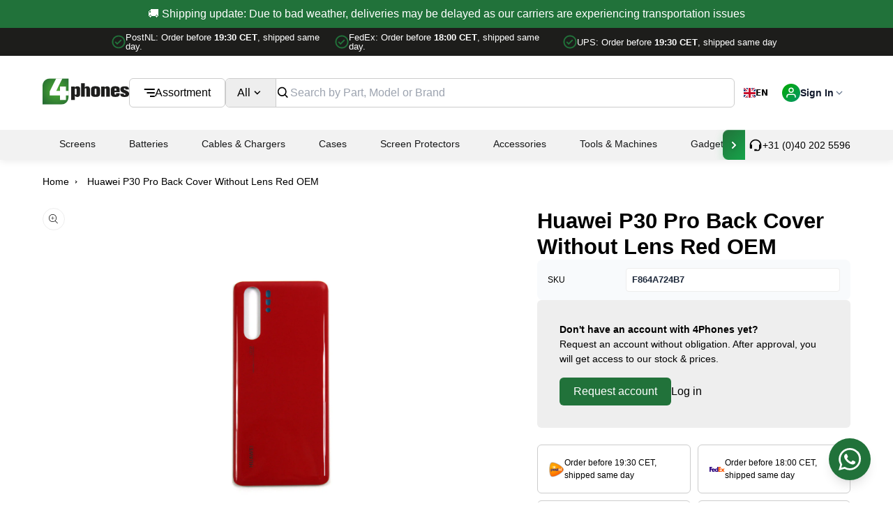

--- FILE ---
content_type: text/html; charset=utf-8
request_url: https://4phones.eu/products/huawei-p30-pro-back-cover-red
body_size: 66171
content:
<!doctype html>
<html class="js" lang="en">
  <head>
    <meta charset="utf-8">
    <meta http-equiv="X-UA-Compatible" content="IE=edge">

    <meta name="viewport" content="width=device-width,initial-scale=1">

    <meta name="theme-color" content="">
    <link rel="canonical" href="https://4phones.eu/products/huawei-p30-pro-back-cover-red">

    <link rel="stylesheet" href="https://cdnjs.cloudflare.com/ajax/libs/font-awesome/6.4.0/css/all.min.css">
    <link rel="stylesheet" href="//4phones.eu/cdn/shop/t/126/assets/4phones-filter-component.css?v=141659212603113044941762277469">
    <link rel="stylesheet" href="//4phones.eu/cdn/shop/t/126/assets/4phones.menu.min.css?v=164125647827013606751762277472"><link rel="icon" type="image/png" href="//4phones.eu/cdn/shop/files/favicon.png?crop=center&height=32&v=1665691829&width=32"><title>
      Huawei P30 Pro Back Cover Without Lens Red OEM
 &ndash; 4Phones.eu</title>

    
      <meta name="description" content="Back Cover Red">
    

    

<meta property="og:site_name" content="4Phones.eu">
<meta property="og:url" content="https://4phones.eu/products/huawei-p30-pro-back-cover-red">
<meta property="og:title" content="Huawei P30 Pro Back Cover Without Lens Red OEM">
<meta property="og:type" content="product">
<meta property="og:description" content="Back Cover Red"><meta property="og:image" content="http://4phones.eu/cdn/shop/files/F864A724B7_A.jpg?v=1768077830">
  <meta property="og:image:secure_url" content="https://4phones.eu/cdn/shop/files/F864A724B7_A.jpg?v=1768077830">
  <meta property="og:image:width" content="1440">
  <meta property="og:image:height" content="1080"><meta name="twitter:card" content="summary_large_image">
<meta name="twitter:title" content="Huawei P30 Pro Back Cover Without Lens Red OEM">
<meta name="twitter:description" content="Back Cover Red">


    <script src="//4phones.eu/cdn/shop/t/126/assets/swiper-bundle.min.js?v=72960816452439954231762277467" defer="defer"></script>
    
    <script src="https://cdn.jsdelivr.net/npm/gsap@3.12.5/dist/gsap.min.js"></script>

    <script src="//4phones.eu/cdn/shop/t/126/assets/constants.js?v=132983761750457495441762277469" defer="defer"></script>
    <script src="//4phones.eu/cdn/shop/t/126/assets/pubsub.js?v=158357773527763999511762277469" defer="defer"></script>
    <script src="//4phones.eu/cdn/shop/t/126/assets/global.js?v=127433074058226736361762277466" defer="defer"></script>
    <script src="//4phones.eu/cdn/shop/t/126/assets/header.js?v=166140231668104674031762277468" defer="defer"></script>
    <script src="//4phones.eu/cdn/shop/t/126/assets/mega-menu.js?v=111603181540343972631762277474" defer="defer"></script>
    <script src="//4phones.eu/cdn/shop/t/126/assets/product-info.js?v=88727420027814378561762277467" defer="defer"></script>
    <script src="//4phones.eu/cdn/shop/t/126/assets/cart.js?v=97550653875594416251762277473" defer="defer"></script>
    <script src="//4phones.eu/cdn/shop/t/126/assets/global-gsap.js?v=91526229875936772031762277473" defer="defer"></script>
    <script src="//4phones.eu/cdn/shop/t/126/assets/search-form.js?v=170233037078402577791762277472" defer="defer"></script>
    <script src="//4phones.eu/cdn/shop/t/126/assets/4phones.cart-toast.js?v=132137907915847964771762277471" defer="defer"></script>
    <script src="//4phones.eu/cdn/shop/t/126/assets/analytics.js?v=53439649344989625241762277471" defer="defer"></script><link rel="shortcut icon" href="//4phones.eu/cdn/shop/files/favicon_96x96.png?v=1665691829" type="image/png"><script>window.performance && window.performance.mark && window.performance.mark('shopify.content_for_header.start');</script><meta id="shopify-digital-wallet" name="shopify-digital-wallet" content="/55893393506/digital_wallets/dialog">
<meta name="shopify-checkout-api-token" content="e4cc57d0ae927da5cefafd1c6098bd70">
<meta id="in-context-paypal-metadata" data-shop-id="55893393506" data-venmo-supported="false" data-environment="production" data-locale="en_US" data-paypal-v4="true" data-currency="EUR">
<link rel="alternate" type="application/json+oembed" href="https://4phones.eu/products/huawei-p30-pro-back-cover-red.oembed">
<script async="async" src="/checkouts/internal/preloads.js?locale=en-NL"></script>
<script id="shopify-features" type="application/json">{"accessToken":"e4cc57d0ae927da5cefafd1c6098bd70","betas":["rich-media-storefront-analytics"],"domain":"4phones.eu","predictiveSearch":true,"shopId":55893393506,"locale":"en"}</script>
<script>var Shopify = Shopify || {};
Shopify.shop = "4phones-store.myshopify.com";
Shopify.locale = "en";
Shopify.currency = {"active":"EUR","rate":"1.0"};
Shopify.country = "NL";
Shopify.theme = {"name":"4phones-ui-ux-shopify-theme\/main","id":186925580615,"schema_name":"SlashCheckout","schema_version":"2.0","theme_store_id":null,"role":"main"};
Shopify.theme.handle = "null";
Shopify.theme.style = {"id":null,"handle":null};
Shopify.cdnHost = "4phones.eu/cdn";
Shopify.routes = Shopify.routes || {};
Shopify.routes.root = "/";</script>
<script type="module">!function(o){(o.Shopify=o.Shopify||{}).modules=!0}(window);</script>
<script>!function(o){function n(){var o=[];function n(){o.push(Array.prototype.slice.apply(arguments))}return n.q=o,n}var t=o.Shopify=o.Shopify||{};t.loadFeatures=n(),t.autoloadFeatures=n()}(window);</script>
<script id="shop-js-analytics" type="application/json">{"pageType":"product"}</script>
<script defer="defer" async type="module" src="//4phones.eu/cdn/shopifycloud/shop-js/modules/v2/client.init-shop-cart-sync_DlSlHazZ.en.esm.js"></script>
<script defer="defer" async type="module" src="//4phones.eu/cdn/shopifycloud/shop-js/modules/v2/chunk.common_D16XZWos.esm.js"></script>
<script type="module">
  await import("//4phones.eu/cdn/shopifycloud/shop-js/modules/v2/client.init-shop-cart-sync_DlSlHazZ.en.esm.js");
await import("//4phones.eu/cdn/shopifycloud/shop-js/modules/v2/chunk.common_D16XZWos.esm.js");

  window.Shopify.SignInWithShop?.initShopCartSync?.({"fedCMEnabled":true,"windoidEnabled":true});

</script>
<script>(function() {
  var isLoaded = false;
  function asyncLoad() {
    if (isLoaded) return;
    isLoaded = true;
    var urls = ["https:\/\/cdn.weglot.com\/weglot_script_tag.js?shop=4phones-store.myshopify.com","https:\/\/lac.sfapp.magefan.top\/js\/scripttags\/assistance\/init.js?shop=4phones-store.myshopify.com","https:\/\/cdn.jsdelivr.net\/gh\/zahidsattarahmed\/storeview@latest\/newtrackingscript.js?shop=4phones-store.myshopify.com"];
    for (var i = 0; i < urls.length; i++) {
      var s = document.createElement('script');
      s.type = 'text/javascript';
      s.async = true;
      s.src = urls[i];
      var x = document.getElementsByTagName('script')[0];
      x.parentNode.insertBefore(s, x);
    }
  };
  if(window.attachEvent) {
    window.attachEvent('onload', asyncLoad);
  } else {
    window.addEventListener('load', asyncLoad, false);
  }
})();</script>
<script id="__st">var __st={"a":55893393506,"offset":3600,"reqid":"77ecaa29-62d4-4997-a708-b3525120dd5c-1768580729","pageurl":"4phones.eu\/products\/huawei-p30-pro-back-cover-red","u":"9cbb8835768f","p":"product","rtyp":"product","rid":6788159144034};</script>
<script>window.ShopifyPaypalV4VisibilityTracking = true;</script>
<script id="captcha-bootstrap">!function(){'use strict';const t='contact',e='account',n='new_comment',o=[[t,t],['blogs',n],['comments',n],[t,'customer']],c=[[e,'customer_login'],[e,'guest_login'],[e,'recover_customer_password'],[e,'create_customer']],r=t=>t.map((([t,e])=>`form[action*='/${t}']:not([data-nocaptcha='true']) input[name='form_type'][value='${e}']`)).join(','),a=t=>()=>t?[...document.querySelectorAll(t)].map((t=>t.form)):[];function s(){const t=[...o],e=r(t);return a(e)}const i='password',u='form_key',d=['recaptcha-v3-token','g-recaptcha-response','h-captcha-response',i],f=()=>{try{return window.sessionStorage}catch{return}},m='__shopify_v',_=t=>t.elements[u];function p(t,e,n=!1){try{const o=window.sessionStorage,c=JSON.parse(o.getItem(e)),{data:r}=function(t){const{data:e,action:n}=t;return t[m]||n?{data:e,action:n}:{data:t,action:n}}(c);for(const[e,n]of Object.entries(r))t.elements[e]&&(t.elements[e].value=n);n&&o.removeItem(e)}catch(o){console.error('form repopulation failed',{error:o})}}const l='form_type',E='cptcha';function T(t){t.dataset[E]=!0}const w=window,h=w.document,L='Shopify',v='ce_forms',y='captcha';let A=!1;((t,e)=>{const n=(g='f06e6c50-85a8-45c8-87d0-21a2b65856fe',I='https://cdn.shopify.com/shopifycloud/storefront-forms-hcaptcha/ce_storefront_forms_captcha_hcaptcha.v1.5.2.iife.js',D={infoText:'Protected by hCaptcha',privacyText:'Privacy',termsText:'Terms'},(t,e,n)=>{const o=w[L][v],c=o.bindForm;if(c)return c(t,g,e,D).then(n);var r;o.q.push([[t,g,e,D],n]),r=I,A||(h.body.append(Object.assign(h.createElement('script'),{id:'captcha-provider',async:!0,src:r})),A=!0)});var g,I,D;w[L]=w[L]||{},w[L][v]=w[L][v]||{},w[L][v].q=[],w[L][y]=w[L][y]||{},w[L][y].protect=function(t,e){n(t,void 0,e),T(t)},Object.freeze(w[L][y]),function(t,e,n,w,h,L){const[v,y,A,g]=function(t,e,n){const i=e?o:[],u=t?c:[],d=[...i,...u],f=r(d),m=r(i),_=r(d.filter((([t,e])=>n.includes(e))));return[a(f),a(m),a(_),s()]}(w,h,L),I=t=>{const e=t.target;return e instanceof HTMLFormElement?e:e&&e.form},D=t=>v().includes(t);t.addEventListener('submit',(t=>{const e=I(t);if(!e)return;const n=D(e)&&!e.dataset.hcaptchaBound&&!e.dataset.recaptchaBound,o=_(e),c=g().includes(e)&&(!o||!o.value);(n||c)&&t.preventDefault(),c&&!n&&(function(t){try{if(!f())return;!function(t){const e=f();if(!e)return;const n=_(t);if(!n)return;const o=n.value;o&&e.removeItem(o)}(t);const e=Array.from(Array(32),(()=>Math.random().toString(36)[2])).join('');!function(t,e){_(t)||t.append(Object.assign(document.createElement('input'),{type:'hidden',name:u})),t.elements[u].value=e}(t,e),function(t,e){const n=f();if(!n)return;const o=[...t.querySelectorAll(`input[type='${i}']`)].map((({name:t})=>t)),c=[...d,...o],r={};for(const[a,s]of new FormData(t).entries())c.includes(a)||(r[a]=s);n.setItem(e,JSON.stringify({[m]:1,action:t.action,data:r}))}(t,e)}catch(e){console.error('failed to persist form',e)}}(e),e.submit())}));const S=(t,e)=>{t&&!t.dataset[E]&&(n(t,e.some((e=>e===t))),T(t))};for(const o of['focusin','change'])t.addEventListener(o,(t=>{const e=I(t);D(e)&&S(e,y())}));const B=e.get('form_key'),M=e.get(l),P=B&&M;t.addEventListener('DOMContentLoaded',(()=>{const t=y();if(P)for(const e of t)e.elements[l].value===M&&p(e,B);[...new Set([...A(),...v().filter((t=>'true'===t.dataset.shopifyCaptcha))])].forEach((e=>S(e,t)))}))}(h,new URLSearchParams(w.location.search),n,t,e,['guest_login'])})(!0,!0)}();</script>
<script integrity="sha256-4kQ18oKyAcykRKYeNunJcIwy7WH5gtpwJnB7kiuLZ1E=" data-source-attribution="shopify.loadfeatures" defer="defer" src="//4phones.eu/cdn/shopifycloud/storefront/assets/storefront/load_feature-a0a9edcb.js" crossorigin="anonymous"></script>
<script data-source-attribution="shopify.dynamic_checkout.dynamic.init">var Shopify=Shopify||{};Shopify.PaymentButton=Shopify.PaymentButton||{isStorefrontPortableWallets:!0,init:function(){window.Shopify.PaymentButton.init=function(){};var t=document.createElement("script");t.src="https://4phones.eu/cdn/shopifycloud/portable-wallets/latest/portable-wallets.en.js",t.type="module",document.head.appendChild(t)}};
</script>
<script data-source-attribution="shopify.dynamic_checkout.buyer_consent">
  function portableWalletsHideBuyerConsent(e){var t=document.getElementById("shopify-buyer-consent"),n=document.getElementById("shopify-subscription-policy-button");t&&n&&(t.classList.add("hidden"),t.setAttribute("aria-hidden","true"),n.removeEventListener("click",e))}function portableWalletsShowBuyerConsent(e){var t=document.getElementById("shopify-buyer-consent"),n=document.getElementById("shopify-subscription-policy-button");t&&n&&(t.classList.remove("hidden"),t.removeAttribute("aria-hidden"),n.addEventListener("click",e))}window.Shopify?.PaymentButton&&(window.Shopify.PaymentButton.hideBuyerConsent=portableWalletsHideBuyerConsent,window.Shopify.PaymentButton.showBuyerConsent=portableWalletsShowBuyerConsent);
</script>
<script data-source-attribution="shopify.dynamic_checkout.cart.bootstrap">document.addEventListener("DOMContentLoaded",(function(){function t(){return document.querySelector("shopify-accelerated-checkout-cart, shopify-accelerated-checkout")}if(t())Shopify.PaymentButton.init();else{new MutationObserver((function(e,n){t()&&(Shopify.PaymentButton.init(),n.disconnect())})).observe(document.body,{childList:!0,subtree:!0})}}));
</script>
<link id="shopify-accelerated-checkout-styles" rel="stylesheet" media="screen" href="https://4phones.eu/cdn/shopifycloud/portable-wallets/latest/accelerated-checkout-backwards-compat.css" crossorigin="anonymous">
<style id="shopify-accelerated-checkout-cart">
        #shopify-buyer-consent {
  margin-top: 1em;
  display: inline-block;
  width: 100%;
}

#shopify-buyer-consent.hidden {
  display: none;
}

#shopify-subscription-policy-button {
  background: none;
  border: none;
  padding: 0;
  text-decoration: underline;
  font-size: inherit;
  cursor: pointer;
}

#shopify-subscription-policy-button::before {
  box-shadow: none;
}

      </style>
<link rel="stylesheet" media="screen" href="//4phones.eu/cdn/shop/t/126/compiled_assets/styles.css?24127">
<script>window.performance && window.performance.mark && window.performance.mark('shopify.content_for_header.end');</script>
<script src="//4phones.eu/cdn/shop/t/126/assets/localization-form.js?v=10846540597360722091762277469" defer="defer"></script><script>
      if (Shopify.designMode) {
        document.documentElement.classList.add('shopify-design-mode');
      }
    </script>

    <link href="//4phones.eu/cdn/shop/t/126/assets/webflow.css?v=19752685354743615441762277470" rel="stylesheet" type="text/css" media="all" />
    <link href="//4phones.eu/cdn/shop/t/126/assets/normalize.css?v=172556088208176322521762277475" rel="stylesheet" type="text/css" media="all" />
    <link href="//4phones.eu/cdn/shop/t/126/assets/project.css?v=175841056430076662741762984473" rel="stylesheet" type="text/css" media="all" />
    <link href="//4phones.eu/cdn/shop/t/126/assets/base.css?v=158970629290238135801762277471" rel="stylesheet" type="text/css" media="all" />
    <link href="//4phones.eu/cdn/shop/t/126/assets/tailwind.output.css?v=180064562102152769351762277469" rel="stylesheet" type="text/css" media="all" />
    <link href="//4phones.eu/cdn/shop/t/126/assets/4phones.cart-toast.css?v=12442245654235609681762277470" rel="stylesheet" type="text/css" media="all" />
    <script src="https://cdnjs.cloudflare.com/ajax/libs/axios/1.4.0/axios.min.js"></script>
    <script defer src="https://cdn.jsdelivr.net/npm/alpinejs@3.x.x/dist/cdn.min.js"></script>

    

<script>
  document.addEventListener('alpine:init', () => {
    Alpine.store('navigation', {
      activeTab: 'dashboard',
      
      rawNavItems: '[{"icon":["Dashboard"],"item_handle":"dashboard","label":"Dashboard","order":1,"section":"gid:\/\/shopify\/Metaobject\/220777087303"},{"icon":["Invoices"],"item_handle":"invoices","label":"Invoices","order":1,"section":"gid:\/\/shopify\/Metaobject\/259892281671","url":"?view=invoices"},{"icon":["Information"],"item_handle":"information","label":"My Information","order":2,"section":"gid:\/\/shopify\/Metaobject\/220777087303","url":"?view=information"},{"icon":["Addresses"],"item_handle":"addresses","label":"Addresses","order":3,"section":"gid:\/\/shopify\/Metaobject\/220777087303","url":"addresses"},{"icon":["Orders"],"item_handle":"order-history","label":"Orders","order":3,"section":"gid:\/\/shopify\/Metaobject\/220776923463","url":"?view=order-history"},{"icon":["Settings"],"item_handle":"settings","label":"Settings","order":4,"section":"gid:\/\/shopify\/Metaobject\/220777087303","url":"?view=settings"},{"icon":["Returns"],"item_handle":"rma","label":"Returns","order":5,"section":"gid:\/\/shopify\/Metaobject\/245394080071","url":"?view=rma"},{"icon":["New RMA"],"item_handle":"rma-create","label":"New RMA","order":5,"section":"gid:\/\/shopify\/Metaobject\/245394080071","url":"?view=rma-create"},{"icon":["Support"],"item_handle":"support","label":"Help \u0026 Support","order":5,"section":"gid:\/\/shopify\/Metaobject\/220777382215","url":"?view=support"}]',
      navItems: [],
      validTabs: [],

      setActiveTab(tab) {
        this.activeTab = tab;
        this.saveToStorage();
        
        window.dispatchEvent(new CustomEvent('navigation-tab-changed', { 
          detail: { activeTab: tab } 
        }));
      },
      
      isActive(tab) {
        return this.activeTab === tab;
      },
      
      getActiveTab() {
        return this.activeTab;
      },
      
      init() {

        const { pathname, search, hash } = window.location;
        if (pathname === "/account/") {
          const cleanUrl = "/account" + search + hash;
          window.history.replaceState({}, "", cleanUrl);
        }

        try {
          this.navItems = JSON.parse(this.rawNavItems);
        } catch (e) {
          console.error("Failed to parse navigation items from Liquid:", e);
          this.navItems = [];
        }

        this.validTabs = this.navItems.map(item => {
          return item.item_handle;
        });

       this.activeTab = null;
       
        const urlParams = new URLSearchParams(window.location.search);
        const viewParam = urlParams.get('view');
        
        if (viewParam) {
         if (this.isValidTab(viewParam)) {
           this.activeTab = viewParam;
         } else {
           this.activeTab = null;
         }
        } else {
          this.detectActiveTabFromUrl();
        }
        
       if (!this.activeTab) {
         this.loadFromStorage();
       }
               
        window.addEventListener('popstate', () => {
         this.activeTab = null; // Clear first
          this.detectActiveTabFromUrl();
        });
        
        window.addEventListener('navigation-url-changed', () => {
         this.activeTab = null; // Clear first
          this.detectActiveTabFromUrl();
        });
      },
      
      detectActiveTabFromUrl() {
        const urlParams = new URLSearchParams(window.location.search);
        const viewParam = urlParams.get('view');
        const path = window.location.pathname.toLowerCase();
        let detectedTab = null;

        if (path.includes('/account')) {
          if (viewParam && this.isValidTab(viewParam)) {
            detectedTab = viewParam;
          } else if (path.includes('/addresses')) {
            detectedTab = 'addresses';
          } else if (path.endsWith('/account') || path.endsWith('/account/')) {
            if (!viewParam) {
              detectedTab = 'dashboard';
            }
          } else if (path.includes('/orders/') || path.match(/\/orders\/[^\/]+/)) {
            detectedTab = 'order-history';
          }
        }
        
        this.activeTab = detectedTab;
      },
      
      saveToStorage() {
        try {
          localStorage.setItem('navigation-active-tab', this.activeTab);
        } catch (error) {
          console.warn('Navigation Store: Could not save to localStorage:', error);
        }
      },
      
      loadFromStorage() {
        try {
          const saved = localStorage.getItem('navigation-active-tab');
          if (saved && this.isValidTab(saved)) {
            this.activeTab = saved;
          }
        } catch (error) {
          console.warn('Navigation Store: Could not load from localStorage:', error);
        }
      },
      
      isValidTab(tab) {
        return this.validTabs.includes(tab);
      },
      
      isValidMenuTab() {
        return this.isValidTab(this.activeTab);
      },
      
      isCurrentPageInMenu() {
        const path = window.location.pathname;
        const search = window.location.search;
                
        this.detectActiveTabFromUrl();
        
        if (path.includes('/account')) {
          if (search.includes('view=')) {
            const viewMatch = search.match(/view=([^&/]+)/);
            if (viewMatch) {
              let viewTab = viewMatch[1].replace(/\/$/, '');
              const isValid = this.isValidTab(viewTab);
              return isValid;
            }
           return false;
          }
          
          if (path.includes('/addresses')) {
            return true;
          }
          
          if (path.includes('/orders/') || path.match(/\/orders\/[^\/]+/)) {
            return true;
          }
          
          if (path === '/account' || path === '/account/' || path.endsWith('/account') || path.endsWith('/account/')) {
            return true;
          }
        }
        
        return false;
      },
      
      updateUrl(pushState = false) {
        try {
          const path = window.location.pathname;
          const url = new URL(window.location);
          
          if (this.activeTab !== 'dashboard') {
            url.searchParams.set('view', this.activeTab);
          } else {
            url.searchParams.delete('view');
          }

          if (pushState) {
            window.history.pushState({}, '', url);
          } else {
            window.history.replaceState({}, '', url);
          }
        } catch (error) {
          console.warn('Navigation Store: Could not update URL:', error);
        }
      },

      isActive(tab) {
        return this.activeTab === tab;
      },
      
      navigateTo(tab, updateUrl = true) {
        if (!this.isValidTab(tab)) return;

        this.setActiveTab(tab);
        
        if (updateUrl) {
          let targetUrl = '/account';
          
          if (tab === 'addresses') {
            targetUrl = '/account/addresses';
          } else if (tab !== 'dashboard') {
            targetUrl = `/account?view=${tab}`;
          }
          
          window.location.href = targetUrl;
        }
      }
    });
  });
</script>

    <link href="//4phones.eu/cdn/shop/t/126/assets/theme.css?v=76793477319690590161762984497" rel="stylesheet" type="text/css" media="all" />

    <script src="//4phones.eu/cdn/shop/t/126/assets/4phones.menu.min.js?v=67439309045241017741762277473"></script>

    

    <script type="text/javascript" src="https://cdn.weglot.com/weglot.min.js"></script>
    <script>
        Weglot.initialize({
            api_key: 'wg_1cd7bb45c2cefe64496adc0fe76824fd7'
        });
    </script>

    <!-- Google Tag Manager -->
    <script>(function(w,d,s,l,i){w[l]=w[l]||[];w[l].push({'gtm.start':
    new Date().getTime(),event:'gtm.js'});var f=d.getElementsByTagName(s)[0],
    j=d.createElement(s),dl=l!='dataLayer'?'&l='+l:'';j.async=true;j.src=
    'https://www.googletagmanager.com/gtm.js?id='+i+dl;f.parentNode.insertBefore(j,f);
    })(window,document,'script','dataLayer','GTM-WBQL7S8');</script>
    <!-- End Google Tag Manager -->

    <meta name="google-site-verification" content="ZxiSNbZLZJJhMO05V2_yS-N-ox9mucaz5Lxf6W6KeX4">

    <script type="application/ld+json">
      {
        "@context": "https://schema.org",
        "@type": "Organization",
        "name": "4Phones.eu",
        "url": "https://4phones.eu",
        "logo": "",
        "contactPoint": [{
          "@type": "ContactPoint",
          "telephone": "+31 (0)40 202 5596",
          "contactType": "Customer Service",
          "areaServed": "NL",
          "availableLanguage": ["English", "Dutch", "German", "French", "Spanish", "Italian", "Portuguese"]
        }]
      }
    </script>

    <script type="application/ld+json">
      {
        "@context": "https://schema.org",
        "@type": "WebSite",
        "name": "4Phones.eu",
        "url": "https://4phones.eu",
        "potentialAction": {
          "@type": "SearchAction",
          "target": "https://4phones.eu/search?q={search_term_string}",
          "query-input": "required name=search_term_string"
        }
      }
    </script>
  <!-- BEGIN app block: shopify://apps/searchpie-seo-speed/blocks/sb-snippets/29f6c508-9bb9-4e93-9f98-b637b62f3552 --><!-- BEGIN app snippet: amp -->     
















    

<!-- END app snippet -->


  <meta name="google-site-verification" content="q4q4EZpYYj0a0pjdE4jxq5aFT63M2U72mxcYc5lYxj8">


<!-- BEGIN app snippet: sb-detect-broken-link --><script></script><!-- END app snippet -->
<!-- BEGIN app snippet: internal-link --><script>
	
</script><!-- END app snippet -->
<!-- BEGIN app snippet: social-tags --><!-- SearchPie Social Tags -->


<!-- END SearchPie Social Tags --><!-- END app snippet -->
<!-- BEGIN app snippet: sb-nx -->

<!-- END app snippet -->
<!-- END SearchPie snippets -->
<!-- END app block --><!-- BEGIN app block: shopify://apps/weglot-translate-your-store/blocks/weglot/3097482a-fafe-42ff-bc33-ea19e35c4a20 -->





  


<!--Start Weglot Script-->
<script src="https://cdn.weglot.com/weglot.min.js?api_key=" async></script>
<!--End Weglot Script-->

<!-- END app block --><!-- BEGIN app block: shopify://apps/selly-promotion-pricing/blocks/app-embed-block/351afe80-738d-4417-9b66-e345ff249052 --><script>window.nfecShopVersion = '1768580675';window.nfecJsVersion = '449674';window.nfecCVersion = 73994</script> <!-- For special customization -->
<script class="productInfox" type="text/info" data-id="6788159144034" data-tag="attribute_colors|Red, attribute_compatible_with|Huawei P30 Pro, attribute_quality|OEM, brand_series|P, brand|Huawei, device_type|Phone, model|P30 Pro, oem|02352PLS, product_group|Spare parts, product_type|Back covers, sku|F864A724B7, warranty|180 days" data-ava="true" data-vars="49167444672839," data-cols="648913060167,266707337314,266707370082,268792561762,611513303367,266682761314,266689085538,611443507527,269763674210,611445539143,611445604679,266705207394,266686005346,647695204679,266682859618,606885019975,619757863239,265564979298,648582365511,"></script><script>window.nfjvX = 449655;</script>
<script id="tdf_pxrscript" class="tdf_script5" data-c="/fe\/loader_2.js">
Shopify = window.Shopify || {};
Shopify.shop = Shopify.shop || '4phones-store.myshopify.com';
Shopify.SMCPP = {};Shopify.SMCPP = {"id":6079348834,"c":1};Shopify.SMCPP.cfm = 'f1';Shopify.SMCPP.cer = '0.860750';
</script>
<script src="https://d5zu2f4xvqanl.cloudfront.net/42/fe/loader_2.js?shop=4phones-store.myshopify.com" async data-cookieconsent="ignore"></script>
<script>
!function(t){var e=function(e){var n,a;(n=t.createElement("script")).type="text/javascript",n.async=!0,n.src=e,(a=t.getElementsByTagName("script")[0]).parentNode.insertBefore(n,a)};setTimeout(function(){window.tdfInited||(window.altcdn=1,e("https://cdn.shopify.com/s/files/1/0013/1642/1703/t/1/assets/loader_2.js?shop=4phones-store.myshopify.com&v=45"))},2689)}(document);
</script>
<!-- END app block --><link href="https://monorail-edge.shopifysvc.com" rel="dns-prefetch">
<script>(function(){if ("sendBeacon" in navigator && "performance" in window) {try {var session_token_from_headers = performance.getEntriesByType('navigation')[0].serverTiming.find(x => x.name == '_s').description;} catch {var session_token_from_headers = undefined;}var session_cookie_matches = document.cookie.match(/_shopify_s=([^;]*)/);var session_token_from_cookie = session_cookie_matches && session_cookie_matches.length === 2 ? session_cookie_matches[1] : "";var session_token = session_token_from_headers || session_token_from_cookie || "";function handle_abandonment_event(e) {var entries = performance.getEntries().filter(function(entry) {return /monorail-edge.shopifysvc.com/.test(entry.name);});if (!window.abandonment_tracked && entries.length === 0) {window.abandonment_tracked = true;var currentMs = Date.now();var navigation_start = performance.timing.navigationStart;var payload = {shop_id: 55893393506,url: window.location.href,navigation_start,duration: currentMs - navigation_start,session_token,page_type: "product"};window.navigator.sendBeacon("https://monorail-edge.shopifysvc.com/v1/produce", JSON.stringify({schema_id: "online_store_buyer_site_abandonment/1.1",payload: payload,metadata: {event_created_at_ms: currentMs,event_sent_at_ms: currentMs}}));}}window.addEventListener('pagehide', handle_abandonment_event);}}());</script>
<script id="web-pixels-manager-setup">(function e(e,d,r,n,o){if(void 0===o&&(o={}),!Boolean(null===(a=null===(i=window.Shopify)||void 0===i?void 0:i.analytics)||void 0===a?void 0:a.replayQueue)){var i,a;window.Shopify=window.Shopify||{};var t=window.Shopify;t.analytics=t.analytics||{};var s=t.analytics;s.replayQueue=[],s.publish=function(e,d,r){return s.replayQueue.push([e,d,r]),!0};try{self.performance.mark("wpm:start")}catch(e){}var l=function(){var e={modern:/Edge?\/(1{2}[4-9]|1[2-9]\d|[2-9]\d{2}|\d{4,})\.\d+(\.\d+|)|Firefox\/(1{2}[4-9]|1[2-9]\d|[2-9]\d{2}|\d{4,})\.\d+(\.\d+|)|Chrom(ium|e)\/(9{2}|\d{3,})\.\d+(\.\d+|)|(Maci|X1{2}).+ Version\/(15\.\d+|(1[6-9]|[2-9]\d|\d{3,})\.\d+)([,.]\d+|)( \(\w+\)|)( Mobile\/\w+|) Safari\/|Chrome.+OPR\/(9{2}|\d{3,})\.\d+\.\d+|(CPU[ +]OS|iPhone[ +]OS|CPU[ +]iPhone|CPU IPhone OS|CPU iPad OS)[ +]+(15[._]\d+|(1[6-9]|[2-9]\d|\d{3,})[._]\d+)([._]\d+|)|Android:?[ /-](13[3-9]|1[4-9]\d|[2-9]\d{2}|\d{4,})(\.\d+|)(\.\d+|)|Android.+Firefox\/(13[5-9]|1[4-9]\d|[2-9]\d{2}|\d{4,})\.\d+(\.\d+|)|Android.+Chrom(ium|e)\/(13[3-9]|1[4-9]\d|[2-9]\d{2}|\d{4,})\.\d+(\.\d+|)|SamsungBrowser\/([2-9]\d|\d{3,})\.\d+/,legacy:/Edge?\/(1[6-9]|[2-9]\d|\d{3,})\.\d+(\.\d+|)|Firefox\/(5[4-9]|[6-9]\d|\d{3,})\.\d+(\.\d+|)|Chrom(ium|e)\/(5[1-9]|[6-9]\d|\d{3,})\.\d+(\.\d+|)([\d.]+$|.*Safari\/(?![\d.]+ Edge\/[\d.]+$))|(Maci|X1{2}).+ Version\/(10\.\d+|(1[1-9]|[2-9]\d|\d{3,})\.\d+)([,.]\d+|)( \(\w+\)|)( Mobile\/\w+|) Safari\/|Chrome.+OPR\/(3[89]|[4-9]\d|\d{3,})\.\d+\.\d+|(CPU[ +]OS|iPhone[ +]OS|CPU[ +]iPhone|CPU IPhone OS|CPU iPad OS)[ +]+(10[._]\d+|(1[1-9]|[2-9]\d|\d{3,})[._]\d+)([._]\d+|)|Android:?[ /-](13[3-9]|1[4-9]\d|[2-9]\d{2}|\d{4,})(\.\d+|)(\.\d+|)|Mobile Safari.+OPR\/([89]\d|\d{3,})\.\d+\.\d+|Android.+Firefox\/(13[5-9]|1[4-9]\d|[2-9]\d{2}|\d{4,})\.\d+(\.\d+|)|Android.+Chrom(ium|e)\/(13[3-9]|1[4-9]\d|[2-9]\d{2}|\d{4,})\.\d+(\.\d+|)|Android.+(UC? ?Browser|UCWEB|U3)[ /]?(15\.([5-9]|\d{2,})|(1[6-9]|[2-9]\d|\d{3,})\.\d+)\.\d+|SamsungBrowser\/(5\.\d+|([6-9]|\d{2,})\.\d+)|Android.+MQ{2}Browser\/(14(\.(9|\d{2,})|)|(1[5-9]|[2-9]\d|\d{3,})(\.\d+|))(\.\d+|)|K[Aa][Ii]OS\/(3\.\d+|([4-9]|\d{2,})\.\d+)(\.\d+|)/},d=e.modern,r=e.legacy,n=navigator.userAgent;return n.match(d)?"modern":n.match(r)?"legacy":"unknown"}(),u="modern"===l?"modern":"legacy",c=(null!=n?n:{modern:"",legacy:""})[u],f=function(e){return[e.baseUrl,"/wpm","/b",e.hashVersion,"modern"===e.buildTarget?"m":"l",".js"].join("")}({baseUrl:d,hashVersion:r,buildTarget:u}),m=function(e){var d=e.version,r=e.bundleTarget,n=e.surface,o=e.pageUrl,i=e.monorailEndpoint;return{emit:function(e){var a=e.status,t=e.errorMsg,s=(new Date).getTime(),l=JSON.stringify({metadata:{event_sent_at_ms:s},events:[{schema_id:"web_pixels_manager_load/3.1",payload:{version:d,bundle_target:r,page_url:o,status:a,surface:n,error_msg:t},metadata:{event_created_at_ms:s}}]});if(!i)return console&&console.warn&&console.warn("[Web Pixels Manager] No Monorail endpoint provided, skipping logging."),!1;try{return self.navigator.sendBeacon.bind(self.navigator)(i,l)}catch(e){}var u=new XMLHttpRequest;try{return u.open("POST",i,!0),u.setRequestHeader("Content-Type","text/plain"),u.send(l),!0}catch(e){return console&&console.warn&&console.warn("[Web Pixels Manager] Got an unhandled error while logging to Monorail."),!1}}}}({version:r,bundleTarget:l,surface:e.surface,pageUrl:self.location.href,monorailEndpoint:e.monorailEndpoint});try{o.browserTarget=l,function(e){var d=e.src,r=e.async,n=void 0===r||r,o=e.onload,i=e.onerror,a=e.sri,t=e.scriptDataAttributes,s=void 0===t?{}:t,l=document.createElement("script"),u=document.querySelector("head"),c=document.querySelector("body");if(l.async=n,l.src=d,a&&(l.integrity=a,l.crossOrigin="anonymous"),s)for(var f in s)if(Object.prototype.hasOwnProperty.call(s,f))try{l.dataset[f]=s[f]}catch(e){}if(o&&l.addEventListener("load",o),i&&l.addEventListener("error",i),u)u.appendChild(l);else{if(!c)throw new Error("Did not find a head or body element to append the script");c.appendChild(l)}}({src:f,async:!0,onload:function(){if(!function(){var e,d;return Boolean(null===(d=null===(e=window.Shopify)||void 0===e?void 0:e.analytics)||void 0===d?void 0:d.initialized)}()){var d=window.webPixelsManager.init(e)||void 0;if(d){var r=window.Shopify.analytics;r.replayQueue.forEach((function(e){var r=e[0],n=e[1],o=e[2];d.publishCustomEvent(r,n,o)})),r.replayQueue=[],r.publish=d.publishCustomEvent,r.visitor=d.visitor,r.initialized=!0}}},onerror:function(){return m.emit({status:"failed",errorMsg:"".concat(f," has failed to load")})},sri:function(e){var d=/^sha384-[A-Za-z0-9+/=]+$/;return"string"==typeof e&&d.test(e)}(c)?c:"",scriptDataAttributes:o}),m.emit({status:"loading"})}catch(e){m.emit({status:"failed",errorMsg:(null==e?void 0:e.message)||"Unknown error"})}}})({shopId: 55893393506,storefrontBaseUrl: "https://4phones.eu",extensionsBaseUrl: "https://extensions.shopifycdn.com/cdn/shopifycloud/web-pixels-manager",monorailEndpoint: "https://monorail-edge.shopifysvc.com/unstable/produce_batch",surface: "storefront-renderer",enabledBetaFlags: ["2dca8a86"],webPixelsConfigList: [{"id":"2716827975","configuration":"{\"accountID\":\"UWrAJU\",\"webPixelConfig\":\"eyJlbmFibGVBZGRlZFRvQ2FydEV2ZW50cyI6IHRydWV9\"}","eventPayloadVersion":"v1","runtimeContext":"STRICT","scriptVersion":"524f6c1ee37bacdca7657a665bdca589","type":"APP","apiClientId":123074,"privacyPurposes":["ANALYTICS","MARKETING"],"dataSharingAdjustments":{"protectedCustomerApprovalScopes":["read_customer_address","read_customer_email","read_customer_name","read_customer_personal_data","read_customer_phone"]}},{"id":"976879943","configuration":"{\"config\":\"{\\\"pixel_id\\\":\\\"G-T2733CRJH3\\\",\\\"gtag_events\\\":[{\\\"type\\\":\\\"purchase\\\",\\\"action_label\\\":\\\"G-T2733CRJH3\\\"},{\\\"type\\\":\\\"page_view\\\",\\\"action_label\\\":\\\"G-T2733CRJH3\\\"},{\\\"type\\\":\\\"view_item\\\",\\\"action_label\\\":\\\"G-T2733CRJH3\\\"},{\\\"type\\\":\\\"search\\\",\\\"action_label\\\":\\\"G-T2733CRJH3\\\"},{\\\"type\\\":\\\"add_to_cart\\\",\\\"action_label\\\":\\\"G-T2733CRJH3\\\"},{\\\"type\\\":\\\"begin_checkout\\\",\\\"action_label\\\":\\\"G-T2733CRJH3\\\"},{\\\"type\\\":\\\"add_payment_info\\\",\\\"action_label\\\":\\\"G-T2733CRJH3\\\"}],\\\"enable_monitoring_mode\\\":false}\"}","eventPayloadVersion":"v1","runtimeContext":"OPEN","scriptVersion":"b2a88bafab3e21179ed38636efcd8a93","type":"APP","apiClientId":1780363,"privacyPurposes":[],"dataSharingAdjustments":{"protectedCustomerApprovalScopes":["read_customer_address","read_customer_email","read_customer_name","read_customer_personal_data","read_customer_phone"]}},{"id":"shopify-app-pixel","configuration":"{}","eventPayloadVersion":"v1","runtimeContext":"STRICT","scriptVersion":"0450","apiClientId":"shopify-pixel","type":"APP","privacyPurposes":["ANALYTICS","MARKETING"]},{"id":"shopify-custom-pixel","eventPayloadVersion":"v1","runtimeContext":"LAX","scriptVersion":"0450","apiClientId":"shopify-pixel","type":"CUSTOM","privacyPurposes":["ANALYTICS","MARKETING"]}],isMerchantRequest: false,initData: {"shop":{"name":"4Phones.eu","paymentSettings":{"currencyCode":"EUR"},"myshopifyDomain":"4phones-store.myshopify.com","countryCode":"NL","storefrontUrl":"https:\/\/4phones.eu"},"customer":null,"cart":null,"checkout":null,"productVariants":[{"price":{"amount":6.95,"currencyCode":"EUR"},"product":{"title":"Huawei P30 Pro Back Cover Without Lens Red OEM","vendor":"4Phones.eu","id":"6788159144034","untranslatedTitle":"Huawei P30 Pro Back Cover Without Lens Red OEM","url":"\/products\/huawei-p30-pro-back-cover-red","type":"Back covers"},"id":"49167444672839","image":{"src":"\/\/4phones.eu\/cdn\/shop\/files\/F864A724B7_A.jpg?v=1768077830"},"sku":"F864A724B7","title":"Default Title","untranslatedTitle":"Default Title"}],"purchasingCompany":null},},"https://4phones.eu/cdn","fcfee988w5aeb613cpc8e4bc33m6693e112",{"modern":"","legacy":""},{"shopId":"55893393506","storefrontBaseUrl":"https:\/\/4phones.eu","extensionBaseUrl":"https:\/\/extensions.shopifycdn.com\/cdn\/shopifycloud\/web-pixels-manager","surface":"storefront-renderer","enabledBetaFlags":"[\"2dca8a86\"]","isMerchantRequest":"false","hashVersion":"fcfee988w5aeb613cpc8e4bc33m6693e112","publish":"custom","events":"[[\"page_viewed\",{}],[\"product_viewed\",{\"productVariant\":{\"price\":{\"amount\":6.95,\"currencyCode\":\"EUR\"},\"product\":{\"title\":\"Huawei P30 Pro Back Cover Without Lens Red OEM\",\"vendor\":\"4Phones.eu\",\"id\":\"6788159144034\",\"untranslatedTitle\":\"Huawei P30 Pro Back Cover Without Lens Red OEM\",\"url\":\"\/products\/huawei-p30-pro-back-cover-red\",\"type\":\"Back covers\"},\"id\":\"49167444672839\",\"image\":{\"src\":\"\/\/4phones.eu\/cdn\/shop\/files\/F864A724B7_A.jpg?v=1768077830\"},\"sku\":\"F864A724B7\",\"title\":\"Default Title\",\"untranslatedTitle\":\"Default Title\"}}]]"});</script><script>
  window.ShopifyAnalytics = window.ShopifyAnalytics || {};
  window.ShopifyAnalytics.meta = window.ShopifyAnalytics.meta || {};
  window.ShopifyAnalytics.meta.currency = 'EUR';
  var meta = {"product":{"id":6788159144034,"gid":"gid:\/\/shopify\/Product\/6788159144034","vendor":"4Phones.eu","type":"Back covers","handle":"huawei-p30-pro-back-cover-red","variants":[{"id":49167444672839,"price":695,"name":"Huawei P30 Pro Back Cover Without Lens Red OEM","public_title":null,"sku":"F864A724B7"}],"remote":false},"page":{"pageType":"product","resourceType":"product","resourceId":6788159144034,"requestId":"77ecaa29-62d4-4997-a708-b3525120dd5c-1768580729"}};
  for (var attr in meta) {
    window.ShopifyAnalytics.meta[attr] = meta[attr];
  }
</script>
<script class="analytics">
  (function () {
    var customDocumentWrite = function(content) {
      var jquery = null;

      if (window.jQuery) {
        jquery = window.jQuery;
      } else if (window.Checkout && window.Checkout.$) {
        jquery = window.Checkout.$;
      }

      if (jquery) {
        jquery('body').append(content);
      }
    };

    var hasLoggedConversion = function(token) {
      if (token) {
        return document.cookie.indexOf('loggedConversion=' + token) !== -1;
      }
      return false;
    }

    var setCookieIfConversion = function(token) {
      if (token) {
        var twoMonthsFromNow = new Date(Date.now());
        twoMonthsFromNow.setMonth(twoMonthsFromNow.getMonth() + 2);

        document.cookie = 'loggedConversion=' + token + '; expires=' + twoMonthsFromNow;
      }
    }

    var trekkie = window.ShopifyAnalytics.lib = window.trekkie = window.trekkie || [];
    if (trekkie.integrations) {
      return;
    }
    trekkie.methods = [
      'identify',
      'page',
      'ready',
      'track',
      'trackForm',
      'trackLink'
    ];
    trekkie.factory = function(method) {
      return function() {
        var args = Array.prototype.slice.call(arguments);
        args.unshift(method);
        trekkie.push(args);
        return trekkie;
      };
    };
    for (var i = 0; i < trekkie.methods.length; i++) {
      var key = trekkie.methods[i];
      trekkie[key] = trekkie.factory(key);
    }
    trekkie.load = function(config) {
      trekkie.config = config || {};
      trekkie.config.initialDocumentCookie = document.cookie;
      var first = document.getElementsByTagName('script')[0];
      var script = document.createElement('script');
      script.type = 'text/javascript';
      script.onerror = function(e) {
        var scriptFallback = document.createElement('script');
        scriptFallback.type = 'text/javascript';
        scriptFallback.onerror = function(error) {
                var Monorail = {
      produce: function produce(monorailDomain, schemaId, payload) {
        var currentMs = new Date().getTime();
        var event = {
          schema_id: schemaId,
          payload: payload,
          metadata: {
            event_created_at_ms: currentMs,
            event_sent_at_ms: currentMs
          }
        };
        return Monorail.sendRequest("https://" + monorailDomain + "/v1/produce", JSON.stringify(event));
      },
      sendRequest: function sendRequest(endpointUrl, payload) {
        // Try the sendBeacon API
        if (window && window.navigator && typeof window.navigator.sendBeacon === 'function' && typeof window.Blob === 'function' && !Monorail.isIos12()) {
          var blobData = new window.Blob([payload], {
            type: 'text/plain'
          });

          if (window.navigator.sendBeacon(endpointUrl, blobData)) {
            return true;
          } // sendBeacon was not successful

        } // XHR beacon

        var xhr = new XMLHttpRequest();

        try {
          xhr.open('POST', endpointUrl);
          xhr.setRequestHeader('Content-Type', 'text/plain');
          xhr.send(payload);
        } catch (e) {
          console.log(e);
        }

        return false;
      },
      isIos12: function isIos12() {
        return window.navigator.userAgent.lastIndexOf('iPhone; CPU iPhone OS 12_') !== -1 || window.navigator.userAgent.lastIndexOf('iPad; CPU OS 12_') !== -1;
      }
    };
    Monorail.produce('monorail-edge.shopifysvc.com',
      'trekkie_storefront_load_errors/1.1',
      {shop_id: 55893393506,
      theme_id: 186925580615,
      app_name: "storefront",
      context_url: window.location.href,
      source_url: "//4phones.eu/cdn/s/trekkie.storefront.cd680fe47e6c39ca5d5df5f0a32d569bc48c0f27.min.js"});

        };
        scriptFallback.async = true;
        scriptFallback.src = '//4phones.eu/cdn/s/trekkie.storefront.cd680fe47e6c39ca5d5df5f0a32d569bc48c0f27.min.js';
        first.parentNode.insertBefore(scriptFallback, first);
      };
      script.async = true;
      script.src = '//4phones.eu/cdn/s/trekkie.storefront.cd680fe47e6c39ca5d5df5f0a32d569bc48c0f27.min.js';
      first.parentNode.insertBefore(script, first);
    };
    trekkie.load(
      {"Trekkie":{"appName":"storefront","development":false,"defaultAttributes":{"shopId":55893393506,"isMerchantRequest":null,"themeId":186925580615,"themeCityHash":"5636749777407070886","contentLanguage":"en","currency":"EUR"},"isServerSideCookieWritingEnabled":true,"monorailRegion":"shop_domain","enabledBetaFlags":["65f19447"]},"Session Attribution":{},"S2S":{"facebookCapiEnabled":false,"source":"trekkie-storefront-renderer","apiClientId":580111}}
    );

    var loaded = false;
    trekkie.ready(function() {
      if (loaded) return;
      loaded = true;

      window.ShopifyAnalytics.lib = window.trekkie;

      var originalDocumentWrite = document.write;
      document.write = customDocumentWrite;
      try { window.ShopifyAnalytics.merchantGoogleAnalytics.call(this); } catch(error) {};
      document.write = originalDocumentWrite;

      window.ShopifyAnalytics.lib.page(null,{"pageType":"product","resourceType":"product","resourceId":6788159144034,"requestId":"77ecaa29-62d4-4997-a708-b3525120dd5c-1768580729","shopifyEmitted":true});

      var match = window.location.pathname.match(/checkouts\/(.+)\/(thank_you|post_purchase)/)
      var token = match? match[1]: undefined;
      if (!hasLoggedConversion(token)) {
        setCookieIfConversion(token);
        window.ShopifyAnalytics.lib.track("Viewed Product",{"currency":"EUR","variantId":49167444672839,"productId":6788159144034,"productGid":"gid:\/\/shopify\/Product\/6788159144034","name":"Huawei P30 Pro Back Cover Without Lens Red OEM","price":"6.95","sku":"F864A724B7","brand":"4Phones.eu","variant":null,"category":"Back covers","nonInteraction":true,"remote":false},undefined,undefined,{"shopifyEmitted":true});
      window.ShopifyAnalytics.lib.track("monorail:\/\/trekkie_storefront_viewed_product\/1.1",{"currency":"EUR","variantId":49167444672839,"productId":6788159144034,"productGid":"gid:\/\/shopify\/Product\/6788159144034","name":"Huawei P30 Pro Back Cover Without Lens Red OEM","price":"6.95","sku":"F864A724B7","brand":"4Phones.eu","variant":null,"category":"Back covers","nonInteraction":true,"remote":false,"referer":"https:\/\/4phones.eu\/products\/huawei-p30-pro-back-cover-red"});
      }
    });


        var eventsListenerScript = document.createElement('script');
        eventsListenerScript.async = true;
        eventsListenerScript.src = "//4phones.eu/cdn/shopifycloud/storefront/assets/shop_events_listener-3da45d37.js";
        document.getElementsByTagName('head')[0].appendChild(eventsListenerScript);

})();</script>
<script
  defer
  src="https://4phones.eu/cdn/shopifycloud/perf-kit/shopify-perf-kit-3.0.4.min.js"
  data-application="storefront-renderer"
  data-shop-id="55893393506"
  data-render-region="gcp-us-east1"
  data-page-type="product"
  data-theme-instance-id="186925580615"
  data-theme-name="SlashCheckout"
  data-theme-version="2.0"
  data-monorail-region="shop_domain"
  data-resource-timing-sampling-rate="10"
  data-shs="true"
  data-shs-beacon="true"
  data-shs-export-with-fetch="true"
  data-shs-logs-sample-rate="1"
  data-shs-beacon-endpoint="https://4phones.eu/api/collect"
></script>
</head>

  <body
    x-data="appData"
    x-on:resize.window.debounce400ms="screenWidth = window.innerWidth"
    data-instant-intensity="viewport"
  >

    <!-- Google Tag Manager (noscript) -->
    <noscript><iframe src="https://www.googletagmanager.com/ns.html?id=GTM-WBQL7S8"
    height="0" width="0" style="display:none;visibility:hidden"></iframe></noscript>
    <!-- End Google Tag Manager (noscript) -->

    <a class="visually-hidden" href="#MainContent">
      Skip to content
    </a>

    <!-- Initialize and render the new 4Phones navigation menu, with production data -->
    <div
  x-data="
    {
        defaultMenuCategories: [
            { slug: 'parts',title: 'Parts' },
            { slug: 'accessories', title: 'Accessories'},
            { slug: 'tools', title: 'Tools'}
        ],
        viewAll: 'View all',
        primaryItemSelected: null,
        primaryItemSelectedId: null,
        secondaryItemSelected: null,
        secondaryItemSelectedId: null,
        secondaryItemSelectedClicked: false,
        tertiaryItemSelected: null,
        tertiaryItemSelectedId: null,
        tertiaryItemSelectedClicked: false,
        menuItemSelected: null
    }
  "
  @loadsidenav.window="defaultMenuBar.retrieveMenuStructure();"
>
  <div x-show="defaultMenuBar.openMenuNavigation" class="overlay z-700" @click="defaultMenuBar.closeMenuBar()"></div>
  <div
    x-show="defaultMenuBar.openMenuNavigation"
    x-transition.opacity
    class="fixed flex overflow-hidden h-screen z-999 roboto font-normal"
    @click.away="defaultMenuBar.closeMenuBar()"
    style="display: none;"
  >
    <div class="flex flex-col  w-full min-w-[90vw] md:w-auto lg:min-w-[20vw] bg-white">
      <div class="flex flex-col justify-between w-full">
        <div class="flex justify-between bg-header-green">
          <div class="p-5">
            <img
              class="mx-auto w-32"
              src="https://cdn.prod.website-files.com/671f4abe1c684a9533f9e7c1/671fc460ffbe6ec06fd8382c_white-logo.svg"
              alt="4phones-logo"
            >
          </div>
          <div class="p-3 flex items-center">
            <svg
              class="h-5 w-5 cursor-pointer text-white"
              xmlns="http://www.w3.org/2000/svg"
              fill="none"
              viewBox="0 0 24 24"
              @click="defaultMenuBar.closeMenuBar()"
              stroke="currentColor"
            >
              <path stroke-linecap="round"
                  stroke-linejoin="round"
                  stroke-width="2"
                  d="M6 18L18 6M6 6l12 12"></path>
            </svg>
          </div>
        </div>
        <div class="w-full px-3 pt-3 mb-2">
          <div class="w-full flex justify-between items-center">
            <template x-for="primaryCategory in defaultMenuCategories">
              <button
                type="button"
                @click="swapMainCat(primaryCategory.slug);"
                class="hover:font-medium grow p-3 w-full rounded-full mx-0.5 leading-[1] relative u-text-align-center"
              >
                <span class="text-[14px]" x-text="primaryCategory.title"></span>
                <span
                  class="absolute inset-x-0 bottom-0 h-[3px] bg-[#21723a] rounded-full transition-opacity duration-500"
                  :class="defaultMenuBar.activeCategoryTab == primaryCategory.slug ? 'opacity-100' : 'opacity-0'"
                  class=""
                ></span>
              </button>
            </template>
          </div>
        </div>
      </div>

      <div class="pt-3 overflow-y-auto scrolling-touch lg: flex flex-col justify-between">
        <div class="overflow-y-auto h-screen custom-scrollbar-y">
          <div x-show="defaultMenuBar.activeCategoryTab !== ''" class="mb-3" x-transition:enter.duration.200ms="">
            <!-- First Nav - Parts -->
            <ul class="flex flex-col" :class="{ 'hidden': defaultMenuBar.activeCategoryTab !== 'parts'}">
              <template
                x-for="deviceBrand in defaultMenuBar.partsModels.filter(row => row.depth === 0)"
                :key="deviceBrand.id"
              >
                <li
                  @click="primaryItemClick(deviceBrand); clickedFirstSelect.parts = true;"
                  @mouseenter="if (clickedFirstSelect.parts && screenWidth >= 1024) { primaryItemClick(deviceBrand); }"
                  class="hover:bg-[#efefef] py-1 px-4 lg:px-6 w-full flex items-center cursor-pointer border-b border-gray-300 transition"
                  :class="{ 'bg-[#efefef]': primaryItemSelectedId === deviceBrand.id }"
                >
                  <!-- If NO children, show clickable link -->
                  <template x-if="deviceBrand.has_children === false">
                    <a
                      x-bind:rel="defaultMenuBar.nofollow ? 'nofollow' : ''"
                      :href="deviceBrand.slug"
                      @click="lastNavItemClick($event, deviceBrand, index)"
                      class="w-full flex items-center group cursor-pointer hover:underline"
                    >
                      <span
                        class="mx-2 text-sm font-medium grow text-gray-600 transition-all duration-150 hover:bg-gray-100 active:bg-gray-200"
                        x-text="deviceBrand.title"
                      ></span>
                    </a>
                  </template>

                  <!-- If HAS children, show normal span -->
                  <template x-if="deviceBrand.has_children === true">
                    <span class="grow">
                      <span
                        class="mx-2 text-sm font-medium"
                        x-text="deviceBrand.title"
                      >
                      </span>
                        <span
                          x-show="deviceBrand.tag_expiry_date !== null &amp;&amp; (new Date(deviceBrand.tag_expiry_date)) >= (new Date())"
                          class="mt-1 text-[10px] px-2 font-bold bg-green-500 text-white rounded-lg"
                          >New</span
                        >
                    </span>
                  </template>

                  <!-- Arrow Icon -->
                  <svg
                    x-show="deviceBrand.has_children === true"
                    xmlns="http://www.w3.org/2000/svg"
                    width="24"
                    height="24"
                    viewBox="0 0 24 24"
                    fill="none"
                    stroke="currentColor"
                    stroke-width="2"
                    stroke-linecap="round"
                    stroke-linejoin="round"
                    class="w-5 h-5 text-gray-500"
                  >
                    <path d="m9 18 6-6-6-6"></path>
                  </svg>
                </li>
              </template>
            </ul>

            <!-- First Nav - Accessories & Tools -->
            <ul
              class="flex flex-col"
              x-show="defaultMenuBar.activeCategoryTab === 'accessories'"
              :class="{ 'hidden': defaultMenuBar.activeCategoryTab !== 'accessories'}"
            >
              <template
                x-for="classiGroup in defaultMenuBar.accessoriesProductGroupModels.filter(row => row.depth === 0 && row.root_menu === defaultMenuBar.activeCategoryTab)"
                :key="classiGroup.id"
              >
                <li
                  @click="primaryItemClick(classiGroup); clickedFirstSelect[defaultMenuBar.activeCategoryTab] = true;"
                  @mouseenter="if (clickedFirstSelect[defaultMenuBar.activeCategoryTab] && screenWidth >= 1024) { primaryItemClick(classiGroup); }"
                  class="hover:bg-[#efefef] py-1 px-4 lg:px-6 w-full flex items-center cursor-pointer border-b border-gray-300 transition"
                  :class="{ 'bg-[#efefef]': primaryItemSelectedId === classiGroup.id }"
                >
                  <template x-if="classiGroup.has_children === false">
                    <a
                      x-bind:rel="defaultMenuBar.nofollow ? 'nofollow' : ''"
                      :href="classiGroup.slug"
                      @click="lastNavItemClick($event, classiGroup, index)"
                      class="w-full flex items-center group cursor-pointer hover:underline"
                    >
                      <span
                        class="mx-2 text-sm font-medium grow text-gray-600 transition-all duration-150 hover:bg-gray-100 active:bg-gray-200"
                        x-text="classiGroup.title"
                      ></span>
                    </a>
                  </template>

                  <template x-if="classiGroup.has_children === true">
                    <span
                      class="mx-2 text-sm font-medium grow"
                      x-text="classiGroup.title"
                    ></span>
                  </template>

                  <svg
                    x-show="classiGroup.has_children === true"
                    xmlns="http://www.w3.org/2000/svg"
                    width="24"
                    height="24"
                    viewBox="0 0 24 24"
                    fill="none"
                    stroke="currentColor"
                    stroke-width="2"
                    stroke-linecap="round"
                    stroke-linejoin="round"
                    class="w-5 h-5 text-gray-500"
                  >
                    <path d="m9 18 6-6-6-6"></path>
                  </svg>
                </li>
              </template>
            </ul>

            <ul
              class="flex flex-col"
              x-show="defaultMenuBar.activeCategoryTab === 'tools'"
              :class="{ 'hidden': defaultMenuBar.activeCategoryTab !== 'tools'}"
            >
              <template
                x-for="classiGroup in defaultMenuBar.toolsProductGroupModels.filter(row => row.depth === 0 && row.root_menu === defaultMenuBar.activeCategoryTab)"
                :key="classiGroup.id"
              >
                <li
                  @click="primaryItemClick(classiGroup); clickedFirstSelect[defaultMenuBar.activeCategoryTab] = true;"
                  @mouseenter="if (clickedFirstSelect[defaultMenuBar.activeCategoryTab] && screenWidth >= 1024) { primaryItemClick(classiGroup); }"
                  class="hover:bg-[#efefef] py-1 px-4 lg:px-6 w-full flex items-center cursor-pointer border-b border-gray-300 transition"
                  :class="{ 'bg-[#efefef]': primaryItemSelectedId === classiGroup.id }"
                >
                  <template x-if="classiGroup.has_children === false">
                    <a
                      x-bind:rel="defaultMenuBar.nofollow ? 'nofollow' : ''"
                      :href="classiGroup.slug"
                      @click="lastNavItemClick($event, classiGroup, index)"
                      class="w-full flex items-center group cursor-pointer hover:underline"
                    >
                      <span
                        class="mx-2 text-sm font-medium grow text-gray-600 transition-all duration-150 hover:bg-gray-100 active:bg-gray-200"
                        x-text="classiGroup.title"
                      ></span>
                    </a>
                  </template>

                  <template x-if="classiGroup.has_children === true">
                    <span
                      class="mx-2 text-sm font-medium grow"
                      x-text="classiGroup.title"
                    ></span>
                  </template>

                  <svg
                    x-show="classiGroup.has_children === true"
                    xmlns="http://www.w3.org/2000/svg"
                    width="24"
                    height="24"
                    viewBox="0 0 24 24"
                    fill="none"
                    stroke="currentColor"
                    stroke-width="2"
                    stroke-linecap="round"
                    stroke-linejoin="round"
                    class="w-5 h-5 text-gray-500"
                  >
                    <path d="m9 18 6-6-6-6"></path>
                  </svg>
                </li>
              </template>
            </ul>
          </div>
        </div>
      </div>
    </div>

    <template x-if="primaryItemSelected &amp;&amp; primaryItemSelected.has_children === true">
      <div
        class="h-screen fixed w-[90vw] lg:w-auto lg:relative flex flex-col mt-21 bg-white lg:shadow lg:ml-1 lg:py-5 pr-5 min-h-[75vh] lg:max-h-[80vh] text-sm"
        x-transition:enter="transition ease duration-300 transform"
        x-transition:enter-start="opacity-0 translate-y-2"
        x-transition:enter-end="opacity-100 translate-y-0"
        x-transition:leave="transition ease duration-300 transform"
        x-transition:leave-start="opacity-100 translate-y-0"
        x-transition:leave-end="opacity-0 translate-y-4"
      >
        <div class="flex justify-between items-center pl-4 md:pl-6 pt-4 pb-3">
          <!-- Back and Close Buttons -->
          <div class="flex items-center pr-12">
            <button
              type="button"
              @click="screenWidth <= 1024 &amp;&amp; mainNavSubBackButtonClick()"
              :class="{'cursor-pointer': screenWidth <= 1024}"
              class="block mr-2 text-left"
            >
              <template x-if="screenWidth <= 1024">
                <i class="text-lg fa fa-angle-left"></i>
              </template>
              <span
                class="text-m text-lg lg:text-base font-bold mb-1 montserrat text-green-800"
                x-text="fetchBackButtonTitle()"
              ></span>
            </button>
          </div>
          <a x-bind:rel="defaultMenuBar.nofollow ? 'nofollow' : ''" x-bind:href="menuItemSelected?.slug">
            <span class="text-small flex items-center gap-4 cursor-pointer text-green-800">
              <span class="roboto" x-text="viewAll"></span>
              <i class="fa fa-angle-right hidden sm:block"></i>
            </span>
          </a>
        </div>

        <!-- ****** Parts ****** -->
        <div
          class="grid w-full grow"
          :class="{ 'grid-cols-2': screenWidth <= 1024, 'grid-cols-3': screenWidth >= 1024 }"
          x-show="defaultMenuBar.activeCategoryTab === 'parts'"
          style="min-width: 60vw"
        >
          <!-- First Nav - Parts > First Items -->
          <div
            class="flex h-screen max-h-[75vh] lg:max-h-[70vh]"
            :class="{ 'hidden': tertiaryItemSelectedClicked &amp;&amp; screenWidth <= 1024 }"
          >
            <ul class="flex flex-col w-full border-r border-[#C4C4C4] h-full overflow-y-auto custom-scrollbar-y">
              <template
                x-for="(modelSeriesFirst, index) in defaultMenuBar.partsModels.filter(row => row.depth === 1 && row.parent_collection === primaryItemSelectedId)"
                :key="modelSeriesFirst.id"
              >
                <li
                  @click.prevent="modelSeriesFirst.has_children && mainNavSubItemClick($event, modelSeriesFirst)"
                  @mouseenter="
                    if (!secondaryItemSelectedClicked && tertiaryItemSelectedClicked) {
                      secondaryItemSelectedId = modelSeriesFirst.id;
                      secondaryItemSelected = modelSeriesFirst;
                      tertiaryItemSelected = null;
                    }
                  "
                  class="hover:bg-[#efefef] py-1 px-4 w-full flex items-center cursor-pointer border-b border-gray-300"
                  :class="{ 'bg-[#efefef]': secondaryItemSelectedId === modelSeriesFirst.id }"
                >
                  <!-- If no children, render a full link -->
                  <template x-if="modelSeriesFirst.has_children === false">
                    <a
                      x-bind:rel="defaultMenuBar.nofollow ? 'nofollow' : ''"
                      :href="modelSeriesFirst.slug"
                      @click.stop="lastNavItemClick($event, modelSeriesFirst, index)"
                      class="w-full flex items-center group cursor-pointer hover:underline"
                    >
                      <span
                        class="mx-2 text-sm font-medium grow text-gray-600 transition-all duration-150 hover:bg-gray-100 active:bg-gray-200"
                        x-text="modelSeriesFirst.title"
                      ></span>
                    </a>
                  </template>

                  <!-- If has children, render a span and arrow -->
                  <template x-if="modelSeriesFirst.has_children === true">
                    <div class="flex w-full items-center">
                      <span class="grow">
                        <span class="mx-2 text-sm font-medium grow"
                        x-text="modelSeriesFirst.title"
                      ></span>
                        <span
                          x-show="modelSeriesFirst.tag_expiry_date !== null &amp;&amp; (new Date(modelSeriesFirst.tag_expiry_date)) >= (new Date())"
                          class="mt-1 text-[10px] px-2 font-bold bg-green-500 text-white rounded-lg"
                          >New</span>

                      </span>
                      <svg
                        xmlns="http://www.w3.org/2000/svg"
                        width="24"
                        height="24"
                        viewBox="0 0 24 24"
                        fill="none"
                        stroke="currentColor"
                        stroke-width="2"
                        stroke-linecap="round"
                        stroke-linejoin="round"
                        class="w-5 h-5 text-gray-500"
                      >
                        <path d="m9 18 6-6-6-6"></path>
                      </svg>
                    </div>
                  </template>
                </li>
              </template>
            </ul>
          </div>
          <template x-if="secondaryItemSelected">
            <div class="flex max-h-[75vh] lg:max-h-[70vh]">
              <ul
                class="flex flex-col w-full border-r border-[#C4C4C4] overflow-y-auto custom-scrollbar-y "
              >
                <!-- First Nav - Parts > Second Items -->
                <template
                  x-for="modelSeries in defaultMenuBar.partsModels.filter(row => row.depth === 2 &amp;&amp; row.parent_collection === secondaryItemSelectedId)"
                  :key="modelSeries.id"
                >
                  <li
                    @click.prevent="mainNavSubSubItemClick($event, modelSeries)"
                    @mouseenter="if (!secondaryItemSelectedClicked  &amp;&amp; !tertiaryItemSelectedClicked) {tertiaryItemSelectedId = modelSeries.id; tertiaryItemSelected = modelSeries;}"
                    class="hover:bg-[#efefef] py-1 px-4 w-full flex items-center cursor-pointer border-b border-gray-300"
                    :class="{ 'bg-[#efefef]': tertiaryItemSelectedId === modelSeries.id &amp;&amp; tertiaryItemSelectedClicked === true }"
                  >
                    <span class="grow">
                      <span x-text="modelSeries.title"></span>
                      <span
                        x-show="modelSeries.tag_expiry_date !== null &amp;&amp; (new Date(modelSeries.tag_expiry_date)) >= (new Date())"
                        class="mt-1 text-[10px] px-2 font-bold bg-green-500 text-white rounded-lg"
                        >New</span
                      >
                    </span>
                    <!-- Arrow Icon -->
                    <svg
                      xmlns="http://www.w3.org/2000/svg"
                      width="24"
                      height="24"
                      viewBox="0 0 24 24"
                      fill="none"
                      stroke="currentColor"
                      stroke-width="2"
                      stroke-linecap="round"
                      stroke-linejoin="round"
                      class="w-5 h-5 text-gray-500"
                    >
                      <path d="m9 18 6-6-6-6"></path>
                    </svg>
                  </li>
                </template>
              </ul>
            </div>
          </template>
          <!-- First Nav - Parts > Third Items -->
          <template x-if="tertiaryItemSelected">
            <div class="pl-1 col-span-1">
              <div class="flex max-h-[75vh] lg:max-h-[65vh]">
                <ul
                  class="columns-1 md:columns-1 leading-5 text-sm font-normal overflow-y-auto custom-scrollbar-y"
                >
                  <template
                    x-for="(modelThird, index) in defaultMenuBar.partsProductGroupModels"
                    :key="modelThird.id"
                  >
                    <li>
                      <a
                        x-bind:rel="defaultMenuBar.nofollow ? 'nofollow' : ''"
                        :href="modelThird.slug"
                        @click="lastNavItemClick($event, modelThird, index)"
                        class="px-4 w-full flex items-center group cursor-pointer hover:underline"
                      >
                        <span class="grow" x-text="modelThird.title"></span>
                      </a>
                    </li>
                  </template>
                </ul>
              </div>
            </div>
          </template>
        </div>

        <!-- ****** Accessories & Tools ****** -->
        <div
          class="grid w-full grow grid-cols-2"
          x-show="defaultMenuBar.activeCategoryTab === 'accessories'"
          style="min-width: 40vw"
        >
          <!-- First Nav - Parts > First Items -->
          <div
            class="flex h-screen max-h-[75vh] lg:max-h-[70vh]"
            :class="{ 'hidden': tertiaryItemSelectedClicked &amp;&amp; screenWidth <= 1024 }"
          >
            <ul class="flex flex-col w-full border-r border-[#C4C4C4] h-full overflow-y-auto custom-scrollbar-y">
              <template
                x-for="
                  (modelSeriesFirst, index) in
                  (defaultMenuBar.activeCategoryTab === 'accessories'
                    ? defaultMenuBar.accessoriesProductGroupModels
                    : defaultMenuBar.toolsProductGroupModels)
                  .filter(row => row.depth === 1 && row.parent_collection === primaryItemSelectedId)
                "
                :key="modelSeriesFirst.id"
              >
                <li
                  @click.prevent="modelSeriesFirst.has_children && mainNavSubItemClick($event, modelSeriesFirst)"
                  @mouseenter="if (!secondaryItemSelectedClicked && tertiaryItemSelectedClicked) { secondaryItemSelectedId = modelSeriesFirst.id; secondaryItemSelected = modelSeriesFirst; tertiaryItemSelected = null; }"
                  class="hover:bg-[#efefef] py-1 px-4 w-full flex items-center cursor-pointer border-b border-gray-300"
                  :class="{ 'bg-[#efefef]': secondaryItemSelectedId === modelSeriesFirst.id }"
                >
                  <!-- If NO children, show clickable link -->
                  <template x-if="modelSeriesFirst.has_children === false">
                    <a
                      x-bind:rel="defaultMenuBar.nofollow ? 'nofollow' : ''"
                      :href="modelSeriesFirst.slug"
                      @click.stop="lastNavItemClick($event, modelSeriesFirst, index)"
                      class="w-full flex items-center group cursor-pointer hover:underline"
                    >
                      <span
                        class="mx-2 text-sm font-medium grow text-gray-600 transition-all duration-150 hover:bg-gray-100 active:bg-gray-200"
                        x-text="modelSeriesFirst.title"
                      ></span>
                    </a>
                  </template>

                  <!-- If HAS children, show normal span -->
                  <template x-if="modelSeriesFirst.has_children === true">
                    <div class="flex w-full items-center">
                      <span
                        class="mx-2 text-sm font-medium grow"
                        x-text="modelSeriesFirst.title"
                      ></span>
                      <svg
                        xmlns="http://www.w3.org/2000/svg"
                        width="24"
                        height="24"
                        viewBox="0 0 24 24"
                        fill="none"
                        stroke="currentColor"
                        stroke-width="2"
                        stroke-linecap="round"
                        stroke-linejoin="round"
                        class="w-5 h-5 text-gray-500"
                      >
                        <path d="m9 18 6-6-6-6"></path>
                      </svg>
                    </div>
                  </template>
                </li>
              </template>
            </ul>
          </div>
          <template x-if="secondaryItemSelected">
            <div class="flex max-h-[75vh] lg:max-h-[70vh]">
              <ul
                class="flex flex-col w-full border-r border-[#C4C4C4] overflow-y-auto custom-scrollbar-y "
              >
                <!-- First Nav - Parts > Second Items -->
                <template x-if="['accessories'].includes(defaultMenuBar.activeCategoryTab)">
                  <ul>
                    <template
                      x-for="
                        modelSeries in (defaultMenuBar.activeCategoryTab === 'accessories'
                        ? defaultMenuBar.accessoriesProductGroupModels
                        : defaultMenuBar.toolsProductGroupModels)
                        .filter(row => row.depth === 2 &amp;&amp; row.parent_collection === secondaryItemSelectedId)
                      "
                      :key="modelSeries.id"
                    >
                      <li>
                        <a
                          x-bind:rel="defaultMenuBar.nofollow ? 'nofollow' : ''"
                          :href="modelSeries.slug"
                          @click="lastNavItemClick($event, modelSeries, index)"
                          class="px-4 w-full flex items-center group cursor-pointer hover:underline"
                        >
                          <span class="grow">
                            <span x-text="modelSeries.title"></span>
                            <span
                              x-show="modelSeries.tag_expiry_date !== null && (new Date(modelSeries.tag_expiry_date)) >= (new Date())"
                              class="mt-1 text-[10px] px-2 font-bold bg-green-500 text-white rounded-lg"
                              >New</span
                            >
                          </span>
                        </a>
                      </li>
                    </template>
                  </ul>
                </template>
              </ul>
            </div>
          </template>
        </div>
        <div
          class="grid w-full grow grid-cols-1"
          x-show="defaultMenuBar.activeCategoryTab === 'tools'"
          style="min-width: 30vw"
        >
          <!-- First Nav - Parts > First Items -->
          <div
            class="flex h-screen max-h-[75vh] lg:max-h-[70vh]"
            :class="{ 'hidden': tertiaryItemSelectedClicked &amp;&amp; screenWidth <= 1024 }"
          >
            <ul class="flex flex-col w-full h-full overflow-y-auto custom-scrollbar-y">
              <template
                x-for="
                  (modelSeriesFirst, index) in
                  (defaultMenuBar.activeCategoryTab === 'accessories'
                    ? defaultMenuBar.accessoriesProductGroupModels
                    : defaultMenuBar.toolsProductGroupModels)
                  .filter(row => row.depth === 1 && row.parent_collection === primaryItemSelectedId)
                "
                :key="modelSeriesFirst.id"
              >
                <li
                  @click.prevent="modelSeriesFirst.has_children && mainNavSubItemClick($event, modelSeriesFirst)"
                  @mouseenter="if (!secondaryItemSelectedClicked && tertiaryItemSelectedClicked) { secondaryItemSelectedId = modelSeriesFirst.id; secondaryItemSelected = modelSeriesFirst; tertiaryItemSelected = null; }"
                  class="hover:bg-[#efefef] py-1 px-4 w-full flex items-center cursor-pointer border-b border-gray-300"
                  :class="{ 'bg-[#efefef]': secondaryItemSelectedId === modelSeriesFirst.id }"
                >
                  <!-- If NO children, show clickable link -->
                  <template x-if="modelSeriesFirst.has_children === false">
                    <a
                      x-bind:rel="defaultMenuBar.nofollow ? 'nofollow' : ''"
                      :href="modelSeriesFirst.slug"
                      @click.stop="lastNavItemClick($event, modelSeriesFirst, index)"
                      class="w-full flex items-center group cursor-pointer hover:underline"
                    >
                      <span
                        class="mx-2 text-sm font-medium grow text-gray-600 transition-all duration-150 hover:bg-gray-100 active:bg-gray-200"
                        x-text="modelSeriesFirst.title"
                      ></span>
                    </a>
                  </template>

                  <!-- If HAS children, show normal span -->
                  <template x-if="modelSeriesFirst.has_children === true">
                    <div class="flex w-full items-center">
                      <span
                        class="mx-2 text-sm font-medium grow"
                        x-text="modelSeriesFirst.title"
                      ></span>
                      <svg
                        xmlns="http://www.w3.org/2000/svg"
                        width="24"
                        height="24"
                        viewBox="0 0 24 24"
                        fill="none"
                        stroke="currentColor"
                        stroke-width="2"
                        stroke-linecap="round"
                        stroke-linejoin="round"
                        class="w-5 h-5 text-gray-500"
                      >
                        <path d="m9 18 6-6-6-6"></path>
                      </svg>
                    </div>
                  </template>
                </li>
              </template>
            </ul>
          </div>
        </div>
      </div>
    </template>
  </div>
</div>


    <div class="page_code_wrap">
  <style>
    :root {
    	--site--column-count: 12;
    	--site--width-inner: calc(var(--site--width) - (var(--site--margin) * 2));
    	--site--gutter-total: calc(var(--site--gutter) * (var(--site--column-count) - 1));
    	--site--grid-width: min(var(--site--width-inner), var(--container--full));
    	--container--full: calc(100vw - (var(--site--margin) * 2));
    	--container--small: calc(var(--column-width) * (var(--site--column-count) - 2) - var(--site--gutter));
    	--container--main: calc(var(--column-width) * var(--site--column-count) - var(--site--gutter));
    	--column-width: calc((var(--site--grid-width) - var(--site--gutter-total)) / var(--site--column-count) + var(--site--gutter));
    	--column-width--1: calc(var(--column-width) * 1 - var(--site--gutter));
    	--column-width--2: calc(var(--column-width) * 2 - var(--site--gutter));
    	--column-width--3: calc(var(--column-width) * 3 - var(--site--gutter));
    	--column-width--4: calc(var(--column-width) * 4 - var(--site--gutter));
    	--column-width--5: calc(var(--column-width) * 5 - var(--site--gutter));
    	--column-width--6: calc(var(--column-width) * 6 - var(--site--gutter));
    	--column-width--7: calc(var(--column-width) * 7 - var(--site--gutter));
    	--column-width--8: calc(var(--column-width) * 8 - var(--site--gutter));
    	--column-width--9: calc(var(--column-width) * 9 - var(--site--gutter));
    	--column-width--10: calc(var(--column-width) * 10 - var(--site--gutter));
    	--column-width--11: calc(var(--column-width) * 11 - var(--site--gutter));
    	--column-width--12: calc(var(--column-width) * 12 - var(--site--gutter));
    	--column-margin--1: calc(var(--column-width) * 1);
    	--column-margin--2: calc(var(--column-width) * 2);
    	--column-margin--3: calc(var(--column-width) * 3);
    	--column-margin--4: calc(var(--column-width) * 4);
    	--column-margin--5: calc(var(--column-width) * 5);
    	--column-margin--6: calc(var(--column-width) * 6);
    	--column-margin--7: calc(var(--column-width) * 7);
    	--column-margin--8: calc(var(--column-width) * 8);
    	--column-margin--9: calc(var(--column-width) * 9);
    	--column-margin--10: calc(var(--column-width) * 10);
    	--column-margin--11: calc(var(--column-width) * 11);
    	--column-margin--12: calc(var(--column-width) * 12);
    	--breakout-start: [full-start] minmax(0, 1fr) [content-start];
    	--breakout-end: [content-end] minmax(0, 1fr) [full-end];
    	--grid-breakout-single: var(--breakout-start) minmax(0, var(--site--grid-width)) var(--breakout-end);
    	--grid-breakout: var(--breakout-start) repeat(var(--site--column-count), minmax(0, calc((var(--site--grid-width) - var(--site--gutter-total)) / var(--site--column-count)))) var(--breakout-end);
    	--grid-main: repeat(var(--site--column-count), minmax(0, 1fr));
    	--grid-1: repeat(1, minmax(0, 1fr));
    	--grid-2: repeat(2, minmax(0, 1fr));
    	--grid-3: repeat(3, minmax(0, 1fr));
    	--grid-4: repeat(4, minmax(0, 1fr));
    	--grid-5: repeat(5, minmax(0, 1fr));
    	--grid-6: repeat(6, minmax(0, 1fr));
    	--grid-7: repeat(7, minmax(0, 1fr));
    	--grid-8: repeat(8, minmax(0, 1fr));
    	--grid-9: repeat(9, minmax(0, 1fr));
    	--grid-10: repeat(10, minmax(0, 1fr));
    	--grid-11: repeat(11, minmax(0, 1fr));
    	--grid-12: repeat(12, minmax(0, 1fr));

    	--font-weight--inherit: inherit;
    	--font-weight--100: 100;
    	--font-weight--200: 200;
    	--font-weight--300: 300;
    	--font-weight--400: 400;
    	--font-weight--500: 500;
    	--font-weight--600: 600;
    	--font-weight--700: 700;
    	--font-weight--800: 800;
    	--font-weight--900: 900;
    	--text-transform--none: none;
    	--text-transform--uppercase: uppercase;
    	--text-transform--capitalize: capitalize;
    	--text-transform--lowercase: lowercase;
    	--text-transform--inherit: inherit;
    }

    .product_slide img {
    	object-fit: contain;
    }

    body {
    	font-weight: var(--text-main--font-weight);
    	text-transform: var(--text-main--text-transform);
    	font-smoothing: antialiased;
    	-webkit-font-smoothing: antialiased;
    }

    label {
    	font-size: inherit;
    	line-height: inherit;
    	font-weight: inherit;
    	margin-top: 0;
    	margin-bottom: 0;
    }

    button {
    	background-color: unset;
    	padding: unset;
    	text-align: inherit;
    }

    button:not(:disabled) {
    	cursor: pointer;
    }

    video {
    	width: 100%;
    	object-fit: cover;
    }

    video.wf-empty {
    	padding: 0;
    }

    * {
    	vertical-align: top;
    }

    svg {
    	max-width: 100%;
    }

    section,
    header,
    footer {
    	position: relative;
    }

    @media (prefers-color-scheme: light) {
    	option {
    		color: black;
    	}
    }

    img::selection {
    	background: transparent;
    }

    a:not([class]) {
    	text-decoration: underline;
    }

    ul:where([class]),
    ol:where([class]) {
    	list-style: "";
    	margin-bottom: 0;
    	padding-left: 0;
    }

    li:where([class]) {
    	margin-bottom: 0;
    }

    .w-richtext a {
    	position: relative;
    	z-index: 4;
    }

    [class*="u-text-style-"]> :is(h1, h2, h3, h4, h5, h6, p, blockquote) {
    	font-family: inherit;
    	font-size: inherit;
    	font-weight: inherit;
    	line-height: inherit;
    	letter-spacing: inherit;
    	text-transform: inherit;
    	text-wrap: inherit;
    }

    *:not(.u-margin-trim-off, .u-block-gap)> :first-child,
    *:not(.u-margin-trim-off, .u-block-gap)> :not(:not(.w-condition-invisible) ~ :not(.w-condition-invisible)) {
    	margin-top: 0;
    }

    *:not(.u-margin-trim-off, .u-block-gap)> :last-child,
    *:not(.u-margin-trim-off, .u-block-gap)> :not(:has(~ :not(.w-condition-invisible))) {
    	margin-bottom: 0;
    }

    .u-hide-if-empty:empty,
    .u-hide-if-empty:not(:has(> *:not(.w-condition-invisible))),
    .u-hide-if-empty-cms:not(:has(.w-dyn-item)),
    .w-richtext[class*="u-text-style-"]> :not(h1, h2, h3, h4, h5, h6, p, blockquote),
    .u-embed-js,
    .u-embed-css {
    	display: none !important;
    }

    .u-line-clamp-1,
    .u-line-clamp-2,
    .u-line-clamp-3,
    .u-line-clamp-4 {
    	-webkit-line-clamp: 1;
    	-webkit-box-orient: vertical;
    }

    .u-line-clamp-2 {
    	-webkit-line-clamp: 2;
    }

    .u-line-clamp-3 {
    	-webkit-line-clamp: 3;
    }

    .u-line-clamp-4 {
    	-webkit-line-clamp: 4;
    }

    [tabindex]:focus-visible,
    a:focus-visible,
    button:focus-visible,
    .w-checkbox-input--inputType-custom.w--redirected-focus,
    .w-form-formradioinput--inputType-custom.w--redirected-focus {
    	outline: 0.125rem solid var(--theme--text);
    	outline-offset: 0.25rem;
    }

    .w-checkbox-input--inputType-custom.w--redirected-focus,
    .w-form-formradioinput--inputType-custom.w--redirected-focus {
    	box-shadow: none;
    }

    .u-block-gap {
    	--gap: var(--space--xs);
    	--gap-x: var(--gap);
    	--gap-y: var(--gap);
    }

    .u-block-gap>* {
    	margin-inline: calc(var(--gap-x) / 2);
    	margin-top: var(--gap-y);
    	vertical-align: inherit;
    }

    .u-block-gap::before {
    	content: "";
    	display: block;
    	margin-bottom: calc(var(--gap-y) * -1);
    }

    .u-block-gap-vertical {
    	--gap: 0;
    	--margin: var(--gap);
    }

    .u-block-gap-vertical>* {
    	margin-top: var(--margin);
    	margin-bottom: 0;
    }

    .u-gap-none {
    	--gap: 0;
    }

    .u-gap-2xs {
    	--gap: var(--space--2xs);
    }

    .u-gap-xs {
    	--gap: var(--space--xs);
    }

    .u-gap-sm {
    	--gap: var(--space--sm);
    }

    .u-gap-md {
    	--gap: var(--space--md);
    }

    .u-gap-lg {
    	--gap: var(--space--lg);
    }

    .u-gap-xl {
    	--gap: var(--space--xl);
    }

    .u-gap-2xl {
    	--gap: var(--space--2xl);
    }

    .u-gap-3xl {
    	--gap: var(--space--3xl);
    }

    .u-gap-gutter {
    	--gap: var(--site--gutter);
    }

    .u-gap-row-none {
    	--gap-y: 0;
    }

    .u-gap-row-2xs {
    	--gap-y: var(--space--2xs);
    }

    .u-gap-row-xs {
    	--gap-y: var(--space--xs);
    }

    .u-gap-row-sm {
    	--gap-y: var(--space--sm);
    }

    .u-gap-row-md {
    	--gap-y: var(--space--md);
    }

    .u-gap-row-lg {
    	--gap-y: var(--space--lg);
    }

    .u-gap-row-xl {
    	--gap-y: var(--space--xl);
    }

    .u-gap-row-2xl {
    	--gap-y: var(--space--2xl);
    }

    .u-gap-row-3xl {
    	--gap-y: var(--space--3xl);
    }

    .u-gap-row-gutter {
    	--gap-y: var(--site--gutter);
    }

    .u-child-contain>* {
    	display: inline-block;
    	max-width: inherit;
    }

    [data-padding-top="none"] {
    	padding-top: var(--padding-vertical--none);
    }

    [data-padding-bottom="none"] {
    	padding-bottom: var(--padding-vertical--none);
    }

    [data-padding-top="small"] {
    	padding-top: var(--padding-vertical--small);
    }

    [data-padding-bottom="small"] {
    	padding-bottom: var(--padding-vertical--small);
    }

    [data-padding-top="main"] {
    	padding-top: var(--padding-vertical--main);
    }

    [data-padding-bottom="main"] {
    	padding-bottom: var(--padding-vertical--main);
    }

    [data-padding-top="large"] {
    	padding-top: var(--padding-vertical--large);
    }

    [data-padding-bottom="large"] {
    	padding-bottom: var(--padding-vertical--large);
    }

    .wf-design-mode .g_clickable_wrap {
    	z-index: 0;
    }

    .g_clickable_wrap a[href="#"] {
    	display: none;
    }

    .g_clickable_wrap a[href="#"]~button {
    	display: block;
    }

    input::webkit-contents {
    	display: none;
    }

    /* Hide arrows in Chrome, Safari, Edge, and Opera */
    input[type="number"]::-webkit-inner-spin-button,
    input[type="number"]::-webkit-outer-spin-button {
    	-webkit-appearance: none;
    	margin: 0;
    }

    /* Hide arrows in Firefox */
    input[type="number"] {
    	-moz-appearance: textfield;
    }

    select {
    	appearance: none;
    	/* Standard CSS */
    	-webkit-appearance: none;
    	/* Safari */
    	-moz-appearance: none;
    	/* Firefox */
    	background: none;
    	/* Removes any background image that might resemble an arrow */
    }

    .hide {
    	display: none !important;
    }
  </style>
  <style>
    /* theme light */
    :root,
    [data-theme="light"],
    [data-theme="dark"] [data-theme="invert"] {
    	--theme--background: var(--swatch--light);
    	--theme--text: var(--swatch--dark);
    	--theme--border: var(--swatch--light-secondary);
    	/* button primary */
    	--button--background: var(--swatch--brand);
    	--button--text: var(--swatch--brand-text);
    	--button--border: var(--swatch--brand);
    	--button--background-hover: var(--swatch--dark);
    	--button--text-hover: var(--swatch--light);
    	--button--border-hover: var(--swatch--dark);
    	/* button secondary */
    	--button-secondary--background: var(--swatch--transparent);
    	--button-secondary--text: var(--swatch--dark);
    	--button-secondary--border: var(--swatch--light-secondary);
    	--button-secondary--background-hover: var(--swatch--brand);
    	--button-secondary--text-hover: var(--swatch--brand-text);
    	--button-secondary--border-hover: var(--swatch--brand);
    }

    /* theme dark */
    [data-theme="dark"],
    [data-theme="invert"],
    [data-theme="light"] [data-theme="invert"] {
    	--theme--background: var(--swatch--dark);
    	--theme--text: var(--swatch--light);
    	--theme--border: var(--swatch--dark-secondary);
    	/* button primary */
    	--button--background: var(--swatch--brand);
    	--button--text: var(--swatch--brand-text);
    	--button--border: var(--swatch--brand);
    	--button--background-hover: var(--swatch--light);
    	--button--text-hover: var(--swatch--dark);
    	--button--border-hover: var(--swatch--light);
    	/* button secondary */
    	--button-secondary--background: var(--swatch--transparent);
    	--button-secondary--text: var(--swatch--light);
    	--button-secondary--border: var(--swatch--dark-secondary);
    	--button-secondary--background-hover: var(--swatch--brand);
    	--button-secondary--text-hover: var(--swatch--brand-text);
    	--button-secondary--border-hover: var(--swatch--brand);
    }

    /* button secondary */
    [data-button-style="secondary"] {
    	--button--background: var(--button-secondary--background);
    	--button--text: var(--button-secondary--text);
    	--button--border: var(--button-secondary--border);
    	--button--background-hover: var(--button-secondary--background-hover);
    	--button--text-hover: var(--button-secondary--text-hover);
    	--button--border-hover: var(--button-secondary--border-hover);
    }

    /* apply colors */
    :is(c, :where([data-theme]:not([data-theme="inherit"]))) {
    	background-color: var(--theme--background);
    	color: var(--theme--text);
    }
  </style>
  <style>
    /* https://fluidbuilder.webflow.io/?design=90&max=90&min=20&g=--site--margin,3,1_--size--2rem,2,1.75_--size--2-5rem,2.5,2_--size--3rem,3,2.25_--size--3-5rem,3.5,2.375_--size--4rem,4,2.5_--size--4-5rem,4.5,2.75_--size--5rem,5,3_--size--5-5rem,5.5,3.25_--size--6rem,6,3.5_--size--6-5rem,6.5,3.75_--size--7rem,7,4_--size--7-5rem,7.5,4.25_--size--8rem,8,4.5_--size--8-5rem,8.5,4.75_--size--9rem,9,5_--size--9-5rem,9.5,5.25_--size--10rem,10,5.5_--size--11rem,11,5.75_--size--12rem,12,6_--size--13rem,13,6.5_--size--14rem,14,7_--size--15rem,15,7.5_--size--16rem,16,8&g=:,:&g=:,: */

    /* fallback for older browsers */
    :root {
    	--site--margin: 3rem;
    	--size--2rem: 2rem;
    	--size--2-5rem: 2.5rem;
    	--size--3rem: 3rem;
    	--size--3-5rem: 3.5rem;
    	--size--4rem: 4rem;
    	--size--4-5rem: 4.5rem;
    	--size--5rem: 5rem;
    	--size--5-5rem: 5.5rem;
    	--size--6rem: 6rem;
    	--size--6-5rem: 6.5rem;
    	--size--7rem: 7rem;
    	--size--7-5rem: 7.5rem;
    	--size--8rem: 8rem;
    	--size--8-5rem: 8.5rem;
    	--size--9rem: 9rem;
    	--size--9-5rem: 9.5rem;
    	--size--10rem: 10rem;
    	--size--11rem: 11rem;
    	--size--12rem: 12rem;
    	--size--13rem: 13rem;
    	--size--14rem: 14rem;
    	--size--15rem: 15rem;
    	--size--16rem: 16rem;
    }

    @media screen and (max-width: 767px) {
    	:root {
    		--site--margin: 1rem;
    		--size--2rem: 1.75rem;
    		--size--2-5rem: 2rem;
    		--size--3rem: 2.25rem;
    		--size--3-5rem: 2.375rem;
    		--size--4rem: 2.5rem;
    		--size--4-5rem: 2.75rem;
    		--size--5rem: 3rem;
    		--size--5-5rem: 3.25rem;
    		--size--6rem: 3.5rem;
    		--size--6-5rem: 3.75rem;
    		--size--7rem: 4rem;
    		--size--7-5rem: 4.25rem;
    		--size--8rem: 4.5rem;
    		--size--8-5rem: 4.75rem;
    		--size--9rem: 5rem;
    		--size--9-5rem: 5.25rem;
    		--size--10rem: 5.5rem;
    		--size--11rem: 5.75rem;
    		--size--12rem: 6rem;
    		--size--13rem: 6.5rem;
    		--size--14rem: 7rem;
    		--size--15rem: 7.5rem;
    		--size--16rem: 8rem;
    	}
    }

    /* fluid sizes */
    @supports (font-size: clamp(1rem, 0.5rem + 3vw, 3rem)) {
    	:root {
    		--site--margin: clamp(1rem, 0.428rem + 2.86vw, 3rem);
    		--size--2rem: clamp(1.75rem, 1.678rem + 0.36vw, 2rem);
    		--size--2-5rem: clamp(2rem, 1.858rem + 0.71vw, 2.5rem);
    		--size--3rem: clamp(2.25rem, 2.036rem + 1.07vw, 3rem);
    		--size--3-5rem: clamp(2.375rem, 2.053rem + 1.61vw, 3.5rem);
    		--size--4rem: clamp(2.5rem, 2.072rem + 2.14vw, 4rem);
    		--size--4-5rem: clamp(2.75rem, 2.25rem + 2.5vw, 4.5rem);
    		--size--5rem: clamp(3rem, 2.428rem + 2.86vw, 5rem);
    		--size--5-5rem: clamp(3.25rem, 2.608rem + 3.21vw, 5.5rem);
    		--size--6rem: clamp(3.5rem, 2.786rem + 3.57vw, 6rem);
    		--size--6-5rem: clamp(3.75rem, 2.964rem + 3.93vw, 6.5rem);
    		--size--7rem: clamp(4rem, 3.142rem + 4.29vw, 7rem);
    		--size--7-5rem: clamp(4.25rem, 3.322rem + 4.64vw, 7.5rem);
    		--size--8rem: clamp(4.5rem, 3.5rem + 5vw, 8rem);
    		--size--8-5rem: clamp(4.75rem, 3.678rem + 5.36vw, 8.5rem);
    		--size--9rem: clamp(5rem, 3.858rem + 5.71vw, 9rem);
    		--size--9-5rem: clamp(5.25rem, 4.036rem + 6.07vw, 9.5rem);
    		--size--10rem: clamp(5.5rem, 4.214rem + 6.43vw, 10rem);
    		--size--11rem: clamp(5.75rem, 4.25rem + 7.5vw, 11rem);
    		--size--12rem: clamp(6rem, 4.286rem + 8.57vw, 12rem);
    		--size--13rem: clamp(6.5rem, 4.642rem + 9.29vw, 13rem);
    		--size--14rem: clamp(7rem, 5rem + 10vw, 14rem);
    		--size--15rem: clamp(7.5rem, 5.358rem + 10.71vw, 15rem);
    		--size--16rem: clamp(8rem, 5.714rem + 11.43vw, 16rem);
    	}
    }
  </style>
  <style>
    /* BREADCRUMBS */

    .breadcrumbs_item:not(:last-child):after {
    	border-style: solid;
    	border-width: .10em .10em 0 0;
    	content: '';
    	display: inline-block;
    	height: .20em;
    	margin: 0 .5rem;
    	position: relative;
    	transform: rotate(45deg);
    	vertical-align: middle;
    	width: .20em;
    	border-color: black;
    }

    /* VARIANTS */

    .variants_option-radio input[type='radio']:checked+label {
    	background-color: var(--neutrals--neutral-lightest);
    	color: black;
    }

    .variants_option-swatch input[type='radio']:checked+label {
    	border: 1px solid black;
    	color: black;
    }


    /* STOCK COUNTER */

    /* GREEN */

    .stock_comp[data-status='green'] .stock_ball-2 {
    	background-color: #00FF5F;
    }

    .stock_comp[data-status='green'] .stock_ball-1 {
    	background-color: #00FF5F;
    }

    /* RED */

    .stock_comp[data-status='red'] .stock_ball-2 {
    	background-color: #B42318;
    }

    .stock_comp[data-status='red'] .stock_ball-1 {
    	background-color: #FEF3F2;
    }

    /* ORANGE */

    .stock_comp[data-status='orange'] .stock_ball-2 {
    	background-color: #F39059;
    }

    .stock_comp[data-status='orange'] .stock_ball-1 {
    	background-color: #FDE9DE;
    }
  </style>
  <style>
    		input:focus-visible {
    			outline: 0px solid var(--swatch--primary);
    		}

    		.form_checkmark:after {
    			content: "";
    			position: absolute;
    			display: none;
    		}

    		.product-card_swatch input[type='radio']:checked+label {
    			border: 1px solid #000;
    }

    		/* Style the checkmark/indicator */
    		.form_checkmark:after {
    			left: 5px;
    			top: 1px;
    			width: 4px;
    			height: 10px;
    			border: solid white;
    			border-width: 0 2px 2px 0;
    			-webkit-transform: rotate(45deg);
    			-ms-transform: rotate(45deg);
    			transform: rotate(45deg);
    		}

    		.form_checkbox-label input:checked~.form_checkmark:after,
    		.form_dropdown-checkbox-label input:checked~.form_checkmark:after,
    		.addresses_default input:checked~.form_checkmark:after {
    			display: block;
    		}

    		.form_checkbox-label input:checked~.form_checkmark,
    		.form_dropdown-checkbox-label input:checked~.form_checkmark,
    		.addresses_default input:checked~.form_checkmark {
    			background-color: var(--swatch--primary);
    			border-color: var(--swatch--primary);
    		}

    		[class*="checkmark"] {
    			position: relative;
    		}

    		[class*="checkmark"]:after {
    			content: "";
    			position: absolute;
    			opacity: 0;
    			left: 6px;
    			top: 1px;
    			width: 4px;
    			height: 10px;
    			border: solid white;
    			border-width: 0 2px 2px 0;
    			-webkit-transform: rotate(45deg);
    			-ms-transform: rotate(45deg);
    			transform: rotate(45deg) scale(0.5);
    			transition: transform 0.125s ease-out, opacity 0.1s ease-out;
    			/* Animate only scale and opacity */
    		}

    		/* Display and animate the checkmark when the input is checked */
    		label input:checked~[class*="checkmark"]:after {
    			opacity: 1;
    			transform: rotate(45deg) scale(1);
    			/* Keep rotation, animate scale */
    		}


    		label input:checked~[class*="checkmark"] {
    			background-color: var(--swatch--primary);
    			border: 1px solid var(--swatch--primary);
    		}



    		/* Ensure the parent gets styled when the select is focused */
    		div:not(.predictive-search_filter):has(> select:focus) {
    			outline: 1px solid black;
    			/* Example styling for parent */
    		}

    		select:focus {
    			outline: 0px solid red;
    			/* Example styling for the select */
    		}

    		.facets_label-type:has(input[type="checkbox"]:checked) {
    			border: 1px solid black;
    		}

    		.facets_checkbox:checked+.facets_swatch {
    			border: 1px solid black;
    			/* Add a border to indicate selection */
    		}

    		details[open] .facets_summary-span {
    			transform: rotate(180deg);
    			transition: transform 0.3s ease;
    			/* Optional for smooth rotation */
    		}

    		summary {
    			all: unset;
    			/* Unset all default styles */
    			display: block;
    			/* Ensure consistent block display */
    			cursor: pointer;
    			/* Provide visual cue for interactivity */
    		}

    		/* Additional specific resets to handle Safari quirks */
    		summary::-webkit-details-marker {
    			display: none;
    			/* Hide the default arrow icon in Safari and other WebKit browsers */
    		}
  </style>
  <div class="hidden">
    <div class="disabled"></div>
    <div class="hidden"></div>
    <div class="visibility-hidden"></div>
    <div class="visually-hidden"></div>
  </div>
</div>

<script src="https://cdnjs.cloudflare.com/ajax/libs/xlsx/0.18.5/xlsx.full.min.js"></script>
  <script src="https://cdnjs.cloudflare.com/ajax/libs/FileSaver.js/2.0.5/FileSaver.min.js"></script>
  <script src="https://cdnjs.cloudflare.com/ajax/libs/jspdf/2.5.1/jspdf.umd.min.js"></script>
<script src="https://cdnjs.cloudflare.com/ajax/libs/jspdf-autotable/3.5.25/jspdf.plugin.autotable.min.js"></script>
<cart-drawer style="display: none;" class="cart-drawer_comp">
  <div data-cart-drawer-close="" class="cart-drawer_background"></div>
  <div id="cart-drawer-items" class="cart-drawer_inner">
    <div class="cart-drawer_header u-hflex-between-center u-hflex-wrap u-gap-xl u-mb-xl">
      <h2 class="cart-drawer_title u-text-style-h4">Your cart</h2>

      
    </div>
 
    
      <div class="cart-drawer_empty u-hflex-center-center">
        <style>
  .empty-cart {
    min-height: 50vh;
    display: flex;
    align-items: center;
    justify-content: center;
    width: 100%;
    padding: 0 1rem;
  }

  .empty-cart__container {
    max-width: 28rem;
    width: 100%;
    display: flex;
    flex-direction: column;
    align-items: center;
    text-align: center;
    padding: 2rem;
  }

  .empty-cart__icon-wrapper {
    width: 5rem;
    height: 5rem;
    display: flex;
    align-items: center;
    justify-content: center;
    border-radius: 9999px;
    background-color: rgb(162 218 158);
    margin-bottom: 1.5rem;
  }

  .empty-cart__icon {
    width: 2.25rem;
    height: 2.25rem;
    color: rgb(59 130 246);
  }

  .empty-cart__title {
    font-size: 1.5rem;
    line-height: 2rem;
    font-weight: 500;
    color: rgb(17 24 39);
    margin-bottom: 0.75rem;
  }

  .empty-cart__description {
    color: rgb(107 114 128);
    margin-bottom: 2rem;
  }

  @media (min-width: 640px) {
    .empty-cart__button {
      width: auto;
    }
  }
</style>

<div class="empty-cart">
  <div class="empty-cart__container">
    <div class="empty-cart__icon-wrapper">
      <svg width="20" height="20" viewBox="0 0 24 24" fill="none" xmlns="http://www.w3.org/2000/svg">
  <path d="M9 22C9.55228 22 10 21.5523 10 21C10 20.4477 9.55228 20 9 20C8.44772 20 8 20.4477 8 21C8 21.5523 8.44772 22 9 22Z" stroke="currentColor" stroke-width="2" stroke-linecap="round" stroke-linejoin="round"/>
  <path d="M20 22C20.5523 22 21 21.5523 21 21C21 20.4477 20.5523 20 20 20C19.4477 20 19 20.4477 19 21C19 21.5523 19.4477 22 20 22Z" stroke="currentColor" stroke-width="2" stroke-linecap="round" stroke-linejoin="round"/>
  <path d="M1 1H5L7.68 14.39C7.77144 14.8504 8.02191 15.264 8.38755 15.5583C8.75318 15.8526 9.2107 16.009 9.68 16H19.4C19.8693 16.009 20.3268 15.8526 20.6925 15.5583C21.0581 15.264 21.3086 14.8504 21.4 14.39L23 6H6" stroke="currentColor" stroke-width="2" stroke-linecap="round" stroke-linejoin="round"/>
</svg>

    </div>

    <h2 class="empty-cart__title">Your cart is empty</h2>

    <p class="empty-cart__description">
      Looks like you haven't added anything to your cart yet. Explore our collections to find something you'll love.
    </p>

    <a
      href="/"
      class="button is--large"
    >
      Start Shopping
    </a>
  </div>
</div>

      </div>
    

    <cart-drawer-items class="cart-drawer_items">
      
      <form action="/cart" id="cart-drawer-form" method="post">
        
      </form>
    </cart-drawer-items>
  </div>
</cart-drawer>
<!-- BEGIN sections: header-group -->
<div id="shopify-section-sections--26575209824583__announcement-bar" class="shopify-section shopify-section-group-header-group">
<style data-shopify>.announcement-bar {
    background-color: #21723a;
    color: #ffffff;
    position: relative;
    overflow: hidden;
    transition: height 0.3s ease-in-out;
  }

  .announcement-bar__wrapper {
    max-width: 1280px;
    margin: 0 auto;
    position: relative;
  }

  .announcement-bar__slide {
    width: 100%;
    padding: 0.5rem 2.5rem;
    text-align: center;
    opacity: 0;
    position: absolute;
    left: 0;
    top: 0;
    transition: opacity 0.5s ease;
    pointer-events: none;
  }

  .announcement-bar__slide.active {
    opacity: 1;
    position: relative;
    pointer-events: auto;
  }

  .announcement-bar__title {
    margin: 0;
    font-size: 14px;
    line-height: 1.5;
    font-weight: 500;
    transform: translateY(0);
    transition: transform 0.3s ease;
  }

  .announcement-bar__subtitle {
    margin: 2px 0 0;
    font-size: 14px;
    line-height: 1.5;
    font-weight: 500;
    transform: translateY(0);
    transition: transform 0.3s ease;
  }

  .announcement-bar__link {
    color: #ffffff;
    text-decoration: underline;
    font-weight: 600;
    margin-left: 8px;
    display: inline-block;
    transition: opacity 0.2s;
  }

  .announcement-bar__link:hover {
    opacity: 0.8;
  }

  .announcement-bar__arrow {
    position: absolute;
    top: 50%;
    transform: translateY(-50%);
    width: 24px;
    height: 24px;
    display: flex;
    align-items: center;
    justify-content: center;
    cursor: pointer;
    opacity: 0.6;
    transition: opacity 0.2s;
    background: none;
    border: none;
    padding: 0;
    color: #ffffff;
  }

  .announcement-bar__arrow:hover {
    opacity: 0.9;
  }

  .announcement-bar__arrow--prev {
    left: 8px;
  }

  .announcement-bar__arrow--next {
    right: 8px;
  }

  .announcement-bar__close {
    position: absolute;
    right: 8px;
    top: 4px;
    width: 24px;
    height: 24px;
    display: flex;
    align-items: center;
    justify-content: center;
    cursor: pointer;
    opacity: 0.6;
    transition: opacity 0.2s;
    background: none;
    border: none;
    padding: 0;
    color: #ffffff;
  }

  .announcement-bar__close:hover {
    opacity: 0.9;
  }

  @media screen and (min-width: 768px) {
    .announcement-bar__title,
    .announcement-bar__subtitle {
      font-size: 16px;
      display: inline;
    }

    .announcement-bar__slide {
      padding: 0.5rem 3.75rem;
    }
  }</style><div id="AnnouncementBar" class="announcement-bar" role="region" aria-label="Announcement">
  <div class="announcement-bar__wrapper">
    
      
        <div
          id="AnnouncementSlide-1"
          class="announcement-bar__slide active"
          
        >
          <p class="announcement-bar__title">
            
          </p>
          
            <p class="announcement-bar__subtitle">
              🚚 Shipping update: Due to bad weather, deliveries may be delayed as our carriers are experiencing transportation issues
              
            </p>
          
        </div>
      
    

    

    
  </div>
</div>

<script>
  (function() {
    const announcementBar = document.getElementById('AnnouncementBar');
    if (!announcementBar) return;

    // Read theme settings into JS
    const DISMISS_ENABLED = false;
    const ROTATION_SPEED = 3000;
    const RESET_TOKEN = null || 'v1'; // new setting below

    // Versioned keys so you can invalidate old dismissals by changing RESET_TOKEN
    const KEY_PREFIX = `announcement-bar-sections--26575209824583__announcement-bar::${RESET_TOKEN}`;
    const KEY_BOOL = `${KEY_PREFIX}::dismissed`;
    const KEY_AT   = `${KEY_PREFIX}::dismissedAt`;
    const TTL = 7 * 24 * 60 * 60 * 1000;

    // If dismissing is OFF, clear any stale state and show the bar
    if (!DISMISS_ENABLED) {
      localStorage.removeItem(KEY_BOOL);
      localStorage.removeItem(KEY_AT);
      announcementBar.style.display = ''; // ensure visible
    }

    // Read dismissal (expiring)
    const legacyDismissed = localStorage.getItem(KEY_BOOL);
    const dismissedAtRaw = localStorage.getItem(KEY_AT);
    const dismissedAt = dismissedAtRaw ? parseInt(dismissedAtRaw, 10) : 0;
    const isExpired = dismissedAt && (Date.now() - dismissedAt >= TTL);

    // Migrate legacy boolean -> timestamp once
    if (legacyDismissed && !dismissedAt) {
      localStorage.setItem(KEY_AT, String(Date.now()));
      localStorage.removeItem(KEY_BOOL);
    }

    // Honor dismissal only if dismiss is enabled
    if (DISMISS_ENABLED && dismissedAt && !isExpired) {
      announcementBar.style.display = 'none';
      return;
    } else if (isExpired) {
      localStorage.removeItem(KEY_AT);
    }

    // Wire close button only if dismiss is enabled and the button exists
    const closeButton = DISMISS_ENABLED ? announcementBar.querySelector('.announcement-bar__close') : null;
    if (closeButton) {
      closeButton.addEventListener('click', () => {
        // collapse animation
        announcementBar.style.height = announcementBar.offsetHeight + 'px';
        // force reflow
        // eslint-disable-next-line no-unused-expressions
        announcementBar.offsetHeight;
        announcementBar.style.height = '0';

        setTimeout(() => {
          announcementBar.style.display = 'none';
          localStorage.setItem(KEY_AT, String(Date.now())); // expiring dismissal
          announcementBar.style.height = '';
        }, 300);
      });
    }

    // Slider setup (only if > 1 slide)
    const slides = announcementBar.querySelectorAll('.announcement-bar__slide');
    const count = slides.length;

    if (count > 0) slides[0].classList.add('active');
    if (count <= 1) return;

    const prevButton = announcementBar.querySelector('.announcement-bar__arrow--prev');
    const nextButton = announcementBar.querySelector('.announcement-bar__arrow--next');

    let currentIndex = 0, timer = null;

    function showSlide(i){ slides.forEach((s, idx)=>s.classList.toggle('active', idx===i)); }
    function next(){ currentIndex = (currentIndex + 1) % count; showSlide(currentIndex); }
    function prev(){ currentIndex = (currentIndex - 1 + count) % count; showSlide(currentIndex); }
    function start(){ if (timer) clearTimeout(timer); timer = setTimeout(next, ROTATION_SPEED); }

    prevButton && prevButton.addEventListener('click', () => { prev(); start(); });
    nextButton && nextButton.addEventListener('click', () => { next(); start(); });

    showSlide(currentIndex);
    start();
  })();
</script>


</div><section id="shopify-section-sections--26575209824583__header" class="shopify-section shopify-section-group-header-group"><script src="//4phones.eu/cdn/shop/t/126/assets/header.js?v=166140231668104674031762277468" defer="defer"></script>
<div x-data="stickyHeader()" x-init="init()" @scroll.window="handleScroll">
  <section swiper="not" class="not_comp">
    <div swi="" class="swiper not_swiper">
      <div class="swiper-wrapper not_wrapper">
        
          
            <div class="swiper-slide not_slide">
              <div class="not_item u-hflex-left-center u-gap-sm">
                <svg
                  xmlns="http://www.w3.org/2000/svg"
                  width="100%"
                  viewBox="0 0 21 20"
                  fill="none"
                  class="not_icon u-icon-regular u-text-color-primary"
                >
                  <path
                    d="M10.5 0C4.986 0 0.5 4.486 0.5 10C0.5 15.514 4.986 20 10.5 20C16.014 20 20.5 15.514 20.5 10C20.5 4.486 16.014 0 10.5 0ZM10.5 18C6.089 18 2.5 14.411 2.5 10C2.5 5.589 6.089 2 10.5 2C14.911 2 18.5 5.589 18.5 10C18.5 14.411 14.911 18 10.5 18Z"
                    fill="currentColor"></path>
                  <path
                    d="M8.49902 11.587L6.20002 9.29203L4.78802 10.708L8.50103 14.413L15.207 7.70703L13.793 6.29303L8.49902 11.587Z"
                    fill="currentColor"></path>
                </svg>
                <div class="not_text u-line-height-1 u-text-color-white header-topbar-item">
                  PostNL: Order before <strong>19:30 CET</strong>, shipped same day.
                </div>
              </div>
            </div>
          
        
          
            <div class="swiper-slide not_slide">
              <div class="not_item u-hflex-left-center u-gap-sm">
                <svg
                  xmlns="http://www.w3.org/2000/svg"
                  width="100%"
                  viewBox="0 0 21 20"
                  fill="none"
                  class="not_icon u-icon-regular u-text-color-primary"
                >
                  <path
                    d="M10.5 0C4.986 0 0.5 4.486 0.5 10C0.5 15.514 4.986 20 10.5 20C16.014 20 20.5 15.514 20.5 10C20.5 4.486 16.014 0 10.5 0ZM10.5 18C6.089 18 2.5 14.411 2.5 10C2.5 5.589 6.089 2 10.5 2C14.911 2 18.5 5.589 18.5 10C18.5 14.411 14.911 18 10.5 18Z"
                    fill="currentColor"></path>
                  <path
                    d="M8.49902 11.587L6.20002 9.29203L4.78802 10.708L8.50103 14.413L15.207 7.70703L13.793 6.29303L8.49902 11.587Z"
                    fill="currentColor"></path>
                </svg>
                <div class="not_text u-line-height-1 u-text-color-white header-topbar-item">
                  FedEx: Order before <strong>18:00 CET</strong>, shipped same day.
                </div>
              </div>
            </div>
          
        
          
            <div class="swiper-slide not_slide">
              <div class="not_item u-hflex-left-center u-gap-sm">
                <svg
                  xmlns="http://www.w3.org/2000/svg"
                  width="100%"
                  viewBox="0 0 21 20"
                  fill="none"
                  class="not_icon u-icon-regular u-text-color-primary"
                >
                  <path
                    d="M10.5 0C4.986 0 0.5 4.486 0.5 10C0.5 15.514 4.986 20 10.5 20C16.014 20 20.5 15.514 20.5 10C20.5 4.486 16.014 0 10.5 0ZM10.5 18C6.089 18 2.5 14.411 2.5 10C2.5 5.589 6.089 2 10.5 2C14.911 2 18.5 5.589 18.5 10C18.5 14.411 14.911 18 10.5 18Z"
                    fill="currentColor"></path>
                  <path
                    d="M8.49902 11.587L6.20002 9.29203L4.78802 10.708L8.50103 14.413L15.207 7.70703L13.793 6.29303L8.49902 11.587Z"
                    fill="currentColor"></path>
                </svg>
                <div class="not_text u-line-height-1 u-text-color-white header-topbar-item">
                  UPS: Order before <strong>19:30 CET</strong>, shipped same day
                </div>
              </div>
            </div>
          
        
      </div>
    </div>
  </section>

<header
   x-ref="header"
    class="header"
  >  
  <div class="header_outer-wrap">
    <div class="u-container">
      <div class="header_wrap">
        <a href="/" class="header_logo">
          <div class="header_logo-mobile">
            <img loading="eager" alt="Company logo" src="//4phones.eu/cdn/shop/t/126/assets/white-logo.svg?v=66858107982889311181762277471" class="u-image-contain">
          </div>
          <div class="header_logo-desktop">
            <img src="//4phones.eu/cdn/shop/t/126/assets/regular-logo.svg?v=33094282949088053271762277471" loading="eager" alt="Company logo" class="u-image-contain">
          </div>
        </a>
        <button
          aria-haspopup="menu"
          @click.prevent="$dispatch('loadsidenav'); defaultMenuBar.openMenuBar()"
          class="header_menu-button u-hflex-left-center u-gap-sm u-radius-main"
        >
          <div class="header_menu-icon u-icon-small u-hflex-center-center">
            <svg xmlns="http://www.w3.org/2000/svg" width="100%" viewBox="0 0 17 12" fill="none" aria-hidden="true">
              <path
                d="M0.666748 0H16.6667V2H0.666748V0ZM4.66675 5H16.6667V7H4.66675V5ZM9.66675 10H16.6667V12H9.66675V10Z"
                fill="currentColor"></path>
            </svg>
          </div>
          <span class="u-line-height-1">Assortment</span>
        </button>
        <div class="header_predictive-search">
          <predictive-search class="predictive-search_comp">
            <form
              action="/search"
              method="get"
              role="search"
              id="predictive-search-form"
              class="predictive-search_form"
            >
              <div class="predictive-search_input-wrap">
                <div class="predictive-search_filter u-position-relative u-flex-noshrink">
                  <label class="predictive-search_filter-label "
                    ><span>All</span>
                    <svg
                      xmlns="http://www.w3.org/2000/svg"
                      width="100%"
                      viewBox="0 0 17 16"
                      fill="none"
                      class="u-icon-medium u-flex-noshrink"
                    >
                      <path
                        d="M11.1952 5.52869L8.33323 8.39069L5.47123 5.52869L4.52856 6.47135L8.33323 10.276L12.1379 6.47135L11.1952 5.52869Z"
                        fill="currentColor"></path>
                    </svg></label
                  ><select class="predictive-search_select">
                    <option selected value="*">All</option>

                    

                    
                  </select>
                </div>
                <label class="predictive-search_label visually-hidden">Search</label>
                <svg
                  xmlns="http://www.w3.org/2000/svg"
                  width="100%"
                  viewBox="0 0 25 24"
                  fill="none"
                  aria-hidden="true"
                  class="u-icon-large"
                >
                  <path
                    d="M10.3333 18C12.1083 17.9996 13.8321 17.4054 15.2303 16.312L19.6263 20.708L21.0403 19.294L16.6443 14.898C17.7383 13.4997 18.3329 11.7754 18.3333 10C18.3333 5.589 14.7443 2 10.3333 2C5.92234 2 2.33334 5.589 2.33334 10C2.33334 14.411 5.92234 18 10.3333 18ZM10.3333 4C13.6423 4 16.3333 6.691 16.3333 10C16.3333 13.309 13.6423 16 10.3333 16C7.02434 16 4.33334 13.309 4.33334 10C4.33334 6.691 7.02434 4 10.3333 4Z"
                    fill="currentColor"></path>
                </svg>
                <input
                  type="search"
                  id="Search-In-Modal"
                  name="q"
                  role="combobox"
                  aria-expanded="false"
                  aria-owns="predictive-search-results"
                  aria-controls="predictive-search-results"
                  aria-haspopup="listbox"
                  aria-autocomplete="list"
                  autocorrect="off"
                  autocomplete="off"
                  autocapitalize="off"
                  spellcheck="false"
                  value=""
                  placeholder="Search by Part, Model or Brand"
                  class="predictive-search_input"

                ><input
                  type="hidden"
                  name="options[prefix]"
                  value="last"
                >
              </div>
            </form>
            <div
              style="display: none;"
              tabindex="-1"
              data-predictive-search=""
              class="predictive-search_container"
            ></div>
          </predictive-search>
        </div>
        <div class="header_utility u-hflex-right-center u-gap-sm">
          <div class="language_comp">
</div>
            <div class="header_login-section" style="position: relative;">
              <!-- Login Dropdown Trigger -->
              






<style>
  .login-menu-trigger {
    position: relative;
    display: inline-flex;
    align-items: center;
    gap: 0.75rem;
    padding: 0.5rem;
    background: transparent;
    border: none;
    border-radius: 12px;
    cursor: pointer;
    transition: var(--transition);
    color: var(--gray-700);
  }

  .login-menu-trigger:hover {
    background: var(--gray-100);
    color: var(--gray-900);
  }

  .login-menu-trigger__avatar {
    width: 26px;
    height: 26px;
    border-radius: 50%;
    background: linear-gradient(135deg, var(--primary-color), #059669);
    display: flex;
    align-items: center;
    justify-content: center;
    color: var(--white);
    flex-shrink: 0;
    transition: var(--transition);
  }

  .login-menu-trigger:hover .login-menu-trigger__avatar {
    transform: scale(1.05);
  }

  .login-menu-trigger__avatar svg {
    width: 18px;
    height: 18px;
  }

  .login-menu-trigger__info {
    display: flex;
    flex-direction: column;
    align-items: flex-start;
    min-width: 0;
  }

  .login-menu-trigger__name {
    font-size: 0.875rem;
    font-weight: 600;
    color: var(--gray-900);
    margin: 0;
    white-space: nowrap;
    overflow: hidden;
    text-overflow: ellipsis;
    max-width: 120px;
  }

  .login-menu-trigger__email {
    font-size: 0.75rem;
    color: var(--gray-500);
    margin: 0;
    white-space: nowrap;
    overflow: hidden;
    text-overflow: ellipsis;
    max-width: 120px;
  }

  .login-menu-trigger.active {
    background: var(--gray-100);
  }

  .login-menu-trigger__chevron {
    width: 16px;
    height: 16px;
    color: var(--gray-500);
    transition: var(--transition);
    flex-shrink: 0;
  }

  .login-menu-trigger.active .login-menu-trigger__chevron {
    transform: rotate(180deg);
    color: var(--gray-700);
  }

  .login-menu-trigger--compact {
    padding: 0.375rem;
  }

  .login-menu-trigger--compact .login-menu-trigger__info,
  .login-menu-trigger--compact .login-menu-trigger__chevron {
    display: none;
  }

  .login-menu-trigger--compact .login-menu-trigger__avatar {
    width: 32px;
    height: 32px;
  }

  .login-menu-trigger--compact .login-menu-trigger__avatar svg {
    width: 16px;
    height: 16px;
  }

  @media (max-width: 768px) {
    .login-menu-trigger {
      padding: 0.375rem;
    }

    .login-menu-trigger__info {
      display: none;
    }

    .login-menu-trigger__chevron {
      display: none;
    }

    .login-menu-trigger__avatar {
      width: 32px;
      height: 32px;
    }

    .login-menu-trigger__avatar svg {
      width: 16px;
      height: 16px;
    }
  }

  .login-menu-trigger:focus {
    outline: 2px solid var(--primary-color);
    outline-offset: 2px;
  }

  @media (prefers-contrast: high) {
    .login-menu-trigger {
      border: 1px solid var(--gray-300);
    }

    .login-menu-trigger:hover {
      border-color: var(--gray-600);
    }

    .login-menu-trigger.active {
      border-color: var(--primary-color);
    }
  }
</style>

<button
  class="login-menu-trigger "
  x-data="{ isOpen: false }"
  :class="{ 'active': isOpen }"
  @click="isOpen = !isOpen; toggleLoginDropdown('main-login-dropdown')"
  @login-dropdown-opened.window="isOpen = true"
  @login-dropdown-closed.window="isOpen = false"
  aria-label="Login menu"
  aria-expanded="false"
  :aria-expanded="isOpen"
  type="button"
>
  <div class="login-menu-trigger__avatar">
    <svg viewBox="0 0 24 24" fill="none" stroke="currentColor" stroke-width="2">
      <path d="M20 21v-2a4 4 0 0 0-4-4H8a4 4 0 0 0-4 4v2"/>
      <circle cx="12" cy="7" r="4"/>
    </svg>
  </div>

  
    <div class="login-menu-trigger__info">
      
        <span class="login-menu-trigger__name">Sign In</span>
      
      
    </div>
  

  <svg class="login-menu-trigger__chevron" viewBox="0 0 24 24" fill="none" stroke="currentColor" stroke-width="2">
    <polyline points="6,9 12,15 18,9"/>
  </svg>
</button>


              <!-- Login Dropdown Menu -->
              





<script>
  window.ShopifyLoginUrl = '/account/login';
</script>

<style>
  .login-dropdown {   
    position: absolute;
    top: 100%;
    right: 0;
    width: 320px;
    max-width: 90vw;
    background: var(--white);
    border: 1px solid var(--gray-200);
    border-radius: var(--radius-xl);
    box-shadow: var(--shadow-xl);
    z-index: 9999;
    transform: translateY(-10px);
    
  }

  .login-dropdown.show {
    opacity: 1;
    visibility: visible;
    transform: translateY(0);
  }

  .login-dropdown__header {
    padding: 1rem;
    border-bottom: 1px solid var(--gray-200);
    background: linear-gradient(135deg, var(--gray-50) 0%, var(--white) 100%);
    text-align: center;
  }

  .login-dropdown__title {
    font-size: 1.125rem;
    font-weight: 700;
    color: var(--gray-900);
    margin: 0 0 0.5rem 0;
  }

  .login-dropdown__subtitle {
    font-size: 0.875rem;
    color: var(--gray-600);
    margin: 0;
  }

  .login-dropdown__form {
    padding: 1.5rem;
  }

  .login-dropdown__field {
    margin-bottom: 1rem;
  }

  .login-dropdown__label {
    display: block;
    font-size: 0.875rem;
    font-weight: 600;
    color: var(--gray-700);
    margin-bottom: 0.5rem;
  }

  .login-dropdown__input {
    width: 100%;
    padding: 0.75rem 1rem;
    font-size: 0.875rem;
    border: 1px solid var(--gray-300);
    border-radius: var(--radius-md);
    transition: var(--transition);
    background: var(--white);
    color: var(--gray-900);
  }

  .login-dropdown__input:focus {
    outline: none;
    border-color: var(--primary-color);
    box-shadow: 0 0 0 3px rgba(0, 170, 0, 0.1);
  }

  .login-dropdown__input--error {
    border-color: var(--error-color);
    box-shadow: 0 0 0 3px rgba(220, 38, 38, 0.1);
  }

  .login-dropdown__error {
    color: var(--error-color);
    font-size: 0.8125rem;
    margin-top: 0.25rem;
    display: flex;
    align-items: center;
    gap: 0.375rem;
  }

  .login-dropdown__error::before {
    content: '';
    width: 14px;
    height: 14px;
    background-image: url("data:image/svg+xml,%3csvg xmlns='http://www.w3.org/2000/svg' viewBox='0 0 24 24' fill='%23dc2626'%3e%3cpath d='M1 21h22L12 2 1 21zm12-3h-2v-2h2v2zm0-4h-2v-4h2v4z'/%3e%3c/svg%3e");
    background-repeat: no-repeat;
    background-size: contain;
    flex-shrink: 0;
  }

  .login-dropdown__actions {
    display: flex;
    flex-direction: column;
    gap: 0.75rem;
    margin-top: 1.5rem;
  }

  .login-dropdown__submit {
    width: 100%;
    padding: 0.875rem 1.5rem;
    background: linear-gradient(135deg, var(--primary-color), var(--success-color));
    color: var(--white);
    border: none;
    border-radius: var(--radius-lg);
    font-size: 0.875rem;
    font-weight: 600;
    cursor: pointer;
    transition: var(--transition);
    display: flex;
    align-items: center;
    justify-content: center;
    gap: 0.5rem;
  }

  .login-dropdown__submit:hover:not(:disabled) {
    transform: translateY(-1px);
    box-shadow: 0 10px 25px -5px rgba(0, 170, 0, 0.25);
  }

  .login-dropdown__submit:disabled {
    opacity: 0.6;
    cursor: not-allowed;
    transform: none;
  }

  .login-dropdown__submit-icon {
    width: 16px;
    height: 16px;
    color: var(--white);
  }

  .login-dropdown__spinner {
    width: 16px;
    height: 16px;
    border: 2px solid transparent;
    border-top: 2px solid currentColor;
    border-radius: 50%;
    animation: spin 1s linear infinite;
  }

  @keyframes spin {
    0% { transform: rotate(0deg); }
    100% { transform: rotate(360deg); }
  }

  .login-dropdown__footer {
    padding: 1rem 1.5rem;
    border-top: 1px solid var(--gray-200);
    text-align: center;
  }

  .login-dropdown__footer-links {
    display: flex;
    flex-direction: column;
  }

  .login-dropdown__link {
    color: var(--primary-color);
    text-decoration: none;
    font-size: 0.875rem;
    font-weight: 500;
    transition: var(--transition);
  }

  .login-dropdown__link:hover {
    color: var(--primary-hover);
    text-decoration: underline;
  }

  .login-dropdown__divider {
    display: flex;
    align-items: center;
    gap: 1rem;
  }

  .login-dropdown__divider::before,
  .login-dropdown__divider::after {
    content: '';
    flex: 1;
    height: 1px;
    background: var(--gray-200);
  }

  .login-dropdown__divider-text {
    font-size: 0.8125rem;
    color: var(--gray-500);
    font-weight: 500;
  }

  @media (max-width: 768px) {
    .login-dropdown {
      width: 280px;
      right: -1rem;
    }

    .login-dropdown__header {
      padding: 1rem;
    }

    .login-dropdown__form {
      padding: 1rem;
    }

    .login-dropdown__footer {
      padding: 0.75rem 1rem;
    }
  }

  @media (max-width: 480px) {
    .login-dropdown {
      width: 260px;
      right: -0.5rem;
    }

    .login-dropdown__header {
      padding: 0.875rem;
    }

    .login-dropdown__form {
      padding: 0.875rem;
    }
  }

  @keyframes slideDown {
    from {
      opacity: 0;
      transform: translateY(-10px);
    }
    to {
      opacity: 1;
      transform: translateY(0);
    }
  }

  .login-dropdown.show {
    animation: slideDown 0.2s ease-out;
  }

  .login-dropdown__input:focus,
  .login-dropdown__submit:focus,
  .login-dropdown__link:focus {
    outline: 2px solid var(--primary-color);
    outline-offset: -2px;
  }

  @media (prefers-contrast: high) {
    .login-dropdown {
      border: 2px solid var(--gray-900);
    }

    .login-dropdown__input {
      border: 2px solid var(--gray-600);
    }

    .login-dropdown__submit {
      border: 2px solid var(--primary-color);
    }
  }
</style>

<div
  id="main-login-dropdown"
  class="login-dropdown"
  x-data="loginDropdownComponent()"
  x-show="isOpen"
  x-transition:enter="transition ease-out duration-200"
  x-transition:enter-start="opacity-0 transform scale-95 translate-y-2"
  x-transition:enter-end="opacity-100 transform scale-100 translate-y-0"
  x-transition:leave="transition ease-in duration-150"
  x-transition:leave-start="opacity-100 transform scale-100 translate-y-0"
  x-transition:leave-end="opacity-0 transform scale-95 translate-y-2"
  @click.away="closeDropdown()"
  @keydown.escape="closeDropdown()"
  x-cloak
>
  <div class="login-dropdown__header">
    <h3 class="login-dropdown__title">Sign In</h3>
    <p class="login-dropdown__subtitle">Access your account</p>
  </div>

  <form
    x-ref="loginForm"
    class="login-dropdown__form"
    method="POST"
    action="/account/login"
    @submit.prevent="handleSubmit()"
  >
    <input type="hidden" name="form_type" value="customer_login">
    <input type="hidden" name="utf8" value="✓">

    <div class="login-dropdown__field">
      <label class="login-dropdown__label">Email Address</label>
      <input
        type="email"
        name="customer[email]"
        x-model="formData.email"
        class="login-dropdown__input"
        :class="{ 'login-dropdown__input--error': errors.email }"
        required
        autocomplete="email"
        placeholder="Enter your email"
        @input="clearError('email')"
      >
      <div x-show="errors.email" class="login-dropdown__error" x-text="errors.email"></div>
    </div>

    <div class="login-dropdown__field">
      <label class="login-dropdown__label">Password</label>
      <input
        type="password"
        name="customer[password]"
        x-model="formData.password"
        class="login-dropdown__input"
        :class="{ 'login-dropdown__input--error': errors.password }"
        required
        autocomplete="current-password"
        placeholder="Enter your password"
        @input="clearError('password')"
      >
      <div x-show="errors.password" class="login-dropdown__error" x-text="errors.password"></div>
    </div>

    <div class="login-dropdown__actions">
      <button
        type="submit"
        class="login-dropdown__submit"
        :disabled="isSubmitting || !isFormValid"
      >
        <svg
          class="login-dropdown__submit-icon"
          x-show="!isSubmitting"
          viewBox="0 0 24 24"
          fill="none"
          stroke-width="2"
          stroke="currentColor"
        >
          <path d="M15 3h4a2 2 0 0 1 2 2v14a2 2 0 0 1-2 2h-4"/>
          <polyline points="10,17 15,12 10,7"/>
          <line x1="15" y1="12" x2="3" y2="12"/>
        </svg>
        <div class="login-dropdown__spinner" x-show="isSubmitting"></div>
        <span x-text="isSubmitting ? 'Signing In...' : 'Sign In'"></span>
      </button>
    </div>
  </form>

  <div class="login-dropdown__footer">
    <div class="login-dropdown__footer-links">
      <a href="/account/register" class="login-dropdown__link" @click="closeDropdown()">
        Create Account
      </a>

      <div class="login-dropdown__divider">
        <span class="login-dropdown__divider-text">or</span>
      </div>

      <a href="/account/login#recover" class="login-dropdown__link" @click="closeDropdown()">
        Forgot Password?
      </a>
    </div>
  </div>
</div>

<script>
  function loginDropdownComponent() {
    return {
      isOpen: false,
      isSubmitting: false,
      formData: { email: '', password: '' },
      errors: { email: '', password: '' },
      isFormValid: false,

      init() {
        this.$el.addEventListener('toggle-dropdown', () => this.toggleDropdown());
        this.$el.addEventListener('open-dropdown', () => this.openDropdown());
        this.$el.addEventListener('close-dropdown', () => this.closeDropdown());
      },

      toggleDropdown() {
        this.isOpen = !this.isOpen;
        if (this.isOpen) this.resetForm();
      },

      openDropdown() {
        this.isOpen = true;
        this.resetForm();
      },

      closeDropdown() {
        this.isOpen = false;
        this.resetForm();
      },

      resetForm() {
        this.formData = { email: '', password: '' };
        this.errors = { email: '', password: '' };
        this.isSubmitting = false;
        this.isFormValid = false;
      },

      clearError(field) {
        this.errors[field] = '';
        this.validateForm();
      },

      validateForm() {
        const emailValid = this.formData.email.trim() !== '' && this.validateEmail(this.formData.email);
        const passwordValid = this.formData.password.trim() !== '';
        this.isFormValid = emailValid && passwordValid;

        if (emailValid) {
          this.errors.email = '';
        }
        if (passwordValid) {
          this.errors.password = '';
        }
      },

      validateEmail(email) {
        return /^[^\s@]+@[^\s@]+\.[^\s@]+$/.test(email);
      },

      validateFormForSubmission() {
        let isValid = true;

        this.errors.email = '';
        this.errors.password = '';

        if (!this.formData.email.trim()) {
          this.errors.email = 'Please enter your email.';
          isValid = false;
        } else if (!this.validateEmail(this.formData.email)) {
          this.errors.email = 'Please enter a valid email.';
          isValid = false;
        }

        if (!this.formData.password.trim()) {
          this.errors.password = 'Please enter your password.';
          isValid = false;
        }

        return isValid;
      },

    async handleSubmit() {
        this.isSubmitting = true;
        this.clearError();

        const body = new URLSearchParams({
          'form_type': 'customer_login',
          'utf8': '✓',
          'customer[email]': this.formData.email,
          'customer[password]': this.formData.password
        }).toString();

        try {
          const response = await fetch('/account/login', {
            method: 'POST',
            headers: {
              'Content-Type': 'application/x-www-form-urlencoded',
              'X-Requested-With': 'XMLHttpRequest',
            },
            body: body
          });
          
          if (response.redirected) {
            window.location.href = '/account';
            return;
          }

          const responseHtml = await response.text();
          const parser = new DOMParser();
          const doc = parser.parseFromString(responseHtml, 'text/html');
          
          const errorElement = doc.querySelector('.errors li');

          if (errorElement) {
            this.generalError = errorElement.textContent.trim();
          } else {
            this.generalError = 'An unexpected error occurred. Please try again.';
          }
        } catch (error) {
          console.error('Login request failed:', error);
          this.generalError = 'Could not connect to the server. Please check your internet connection.';
        } finally {
          this.isSubmitting = false;
        }
      }

    }
  }

  window.toggleLoginDropdown = function (dropdownId = 'login-dropdown') {
    const dropdown = document.getElementById(dropdownId);
    if (dropdown) {
      dropdown.dispatchEvent(new CustomEvent('toggle-dropdown'));
    }
  };

  window.openLoginDropdown = function (dropdownId = 'login-dropdown') {
    const dropdown = document.getElementById(dropdownId);
    if (dropdown) {
      dropdown.dispatchEvent(new CustomEvent('open-dropdown'));
    }
  };

  window.closeLoginDropdown = function (dropdownId = 'login-dropdown') {
    const dropdown = document.getElementById(dropdownId);
    if (dropdown) {
      dropdown.dispatchEvent(new CustomEvent('close-dropdown'));
    }
  };

  document.addEventListener('alpine:init', () => {
    Alpine.data('loginDropdownComponent', loginDropdownComponent);
  });
</script>

            </div>
          
        </div>
      </div>
    </div>
  </div>

  <style>
  .sub-nav {
    background: #f2f2f2;
    position: relative;
  }
  .sub-nav__content {
    display: flex;
    align-items: center;
    justify-content: space-between;
  }
  .sub-nav__items-container {
    position: relative;
    flex: 1;
    overflow: hidden;
  }
  .sub-nav__items {
    display: flex;
    align-items: center;
    overflow-x: auto;
    scrollbar-width: none;
    -ms-overflow-style: none;
    scroll-behavior: smooth;
    -webkit-overflow-scrolling: auto;
    overscroll-behavior: auto;
  }
  .sub-nav__items::-webkit-scrollbar {
    display: none !important;
  }
  .sub-nav__scroll-indicator {
    position: absolute;
    top: 0;
    bottom: 0;
    width: 32px;
    background: linear-gradient(135deg, #21723a 0%, #16a34a 100%);
    border: none;
    color: white;
    cursor: pointer;
    display: flex;
    align-items: center;
    justify-content: center;
    z-index: 2;
    transition: all 0.3s ease;
    opacity: 0;
    visibility: hidden;
    box-shadow: 0 4px 12px rgba(34, 197, 94, 0.25), inset 0 1px 0 rgba(255, 255, 255, 0.2);
    backdrop-filter: blur(8px);
  }
  .sub-nav__scroll-indicator--visible {
    opacity: 1;
    visibility: visible;
  }
  .sub-nav__scroll-indicator--left {
    left: 0;
    border-radius: 0 8px 8px 0;
  }
  .sub-nav__scroll-indicator--right {
    right: 0;
    border-radius: 8px 0 0 8px;
  }
  .sub-nav__scroll-indicator svg {
    filter: drop-shadow(0 1px 2px rgba(0, 0, 0, 0.2));
    transition: transform 0.2s ease;
  }
  .sub-nav__scroll-indicator:hover svg {
    transform: scale(1.1);
  }
  .sub-nav__items-container--scroll-left .sub-nav__scroll-indicator--left,
  .sub-nav__items-container--scroll-right .sub-nav__scroll-indicator--right {
    opacity: 1;
    visibility: visible;
  }
  .sub-nav__link {
    display: block;
    padding: 0.5rem 1.5rem;
    white-space: nowrap;
    border: none;
    text-decoration: none;
    color: #161718;
    font-weight: 500;
    font-size: 0.9rem;
    transition: all 0.2s ease;
    border-bottom: 3px solid transparent;
    cursor: pointer;
    background: none;
    position: relative;
    overflow: hidden;
  }
  .sub-nav__link--active,
  .sub-nav__link--hover {
    color: #1e293b;
    background: white;
    border-bottom-color: #21723a;
  }
  .sub-nav__link::before {
    content: '';
    position: absolute;
    top: 0;
    left: -100%;
    width: 100%;
    height: 100%;
    background: linear-gradient(90deg, transparent, rgba(255, 255, 255, 0.4), transparent);
    transition: left 0.5s;
  }
  .sub-nav__link:hover::before {
    left: 100%;
  }
  .sub-nav__link--sales {
    color: #15803d;
    font-weight: 600;
  }
  .sub-nav__link--sales:hover {
    background: #bbf7d0;
    color: #14532d;
    border-bottom-color: #16a34a;
  }
  .sub-nav__link--sales::before {
    background: linear-gradient(90deg, transparent, rgba(255, 255, 255, 0.6), transparent);
  }
  .sub-nav__contact-info {
    display: flex;
    align-items: center;
    gap: 0.5rem;
    white-space: nowrap;
    color: #64748b;
    font-size: 0.875rem;
    font-weight: 500;
    flex-shrink: 0;
    padding-left: 5px;
  }
  .sub-nav__contact-info-value {
    gap: 5px;
    flex-flow: row;
    align-items: center;
    display: flex;
    text-decoration: none;
    color: #000000;
  }
  [x-cloak] {
    display: none !important;
  }
  .sub-nav__menu {
    position: absolute;
    top: 100%;
    left: 0;
    right: 0;
    background: white;
    box-shadow: 0 20px 25px -5px rgba(0, 0, 0, 0.15), 0 10px 10px -5px rgba(0, 0, 0, 0.1);
    z-index: 2;
    width: 100%;
  }
  .sub-nav__menu-content {
    margin: 0 auto;
    padding-top: 2rem;
    padding-bottom: 2rem;
    background: white;
    position: relative;
    max-height: 50vh;
    overflow: auto;
    overscroll-behavior: contain;
  }
  .sub-nav__menu-close {
    padding: 0.5rem;
    border: none;
    background: #f1f5f9;
    color: #64748b;
    border-radius: 6px;
    cursor: pointer;
    transition: all 0.2s ease;
  }
  .sub-nav__menu-close:hover {
    background: #e2e8f0;
    color: #334155;
  }
  .sub-nav__menu-columns {
    display: grid;
    gap: 3rem;
    max-width: 100%;
  }
  .sub-nav__menu-columns--1 {
    grid-template-columns: 1fr;
    max-width: 600px;
    margin: 0 auto;
  }
  .sub-nav__menu-columns--2 { grid-template-columns: repeat(2, 1fr); }
  .sub-nav__menu-columns--3 { grid-template-columns: repeat(3, 1fr); }
  .sub-nav__menu-columns--4 { grid-template-columns: repeat(4, 1fr); }
  .sub-nav__menu-column {
    min-width: 0;
    opacity: 0;
    transform: translateY(20px);
    animation: fadeInUp 0.4s ease-out forwards;
  }
  .sub-nav__menu-column:nth-child(1) { animation-delay: 0.1s; }
  .sub-nav__menu-column:nth-child(2) { animation-delay: 0.2s; }
  .sub-nav__menu-column:nth-child(3) { animation-delay: 0.3s; }
  .sub-nav__menu-column--stacked {
    display: flex;
    flex-direction: column;
    gap: 2rem;
    opacity: 0;
    transform: translateY(20px);
    animation: fadeInUp 0.4s ease-out forwards;
    animation-delay: 0.4s;
  }
  .sub-nav__stacked-column-section {
    min-width: 0;
    opacity: 0;
    transform: translateY(15px);
    animation: fadeInUp 0.3s ease-out forwards;
  }
  .sub-nav__stacked-column-section:nth-child(1) {
    animation-delay: 0.5s;
  }
  .sub-nav__stacked-column-section:nth-child(2) {
    animation-delay: 0.2s;
  }
  .sub-nav__menu-column:nth-child(4):not(.sub-nav__menu-column--stacked) {
    animation-delay: 0.4s;
  }
  .sub-nav__menu-column:nth-child(5):not(.sub-nav__menu-column--stacked) {
    animation-delay: 0.5s;
  }
  .sub-nav__menu-column:nth-child(6):not(.sub-nav__menu-column--stacked) {
    animation-delay: 0.6s;
  }

  .sub-nav__menu-column-title {
    font-size: 1.125rem;
    font-weight: 600;
    color: #21723a;
    margin-bottom: 1rem;
    padding-bottom: 0.55rem;
    border-bottom: 2px solid #21723a;
    position: relative;
    display: flex;
    flex-direction: row;
    align-items: flex-start;
    gap: 10px;
    justify-content: space-between;
  }
  .sub-nav__menu-column-link {
    cursor: pointer;
  }
  .sub-nav__menu-column-link,
  .sub-nav__menu-column-link a {
    pointer-events: auto;
  }
  .sub-nav__menu-column-link a {
    font-size: 0.875rem;
    font-weight: 500;
    color: #22c55e;
    text-decoration: none;
    cursor: pointer;
  }
  .sub-nav__menu-column-link a:hover {
    text-decoration: underline;
    cursor: pointer;
  }
  .sub-nav__menu-list {
    list-style: none;
    padding: 0;
    margin: 0;
  }
  .sub-nav__menu-item-wrapper {
    position: relative;
  }

  .sub-nav__nested-item-container {
    position: relative;
    display: flex;
    align-items: center;
    justify-content: space-between;
  }
  .sub-nav__menu-item {
    display: block;
    padding: 0.2rem 0;
    text-decoration: none;
    color: #64748b;
    font-size: 0.875rem;
    transition: all 0.2s ease;
    border-radius: 4px;
    position: relative;
    cursor: pointer;
    flex: 1;
  }
  .sub-nav__menu-item:hover {
    color: #21723a;
    background: #f0fdf4;
    padding-left: 1rem;
    transform: translateX(4px);
  }
  .sub-nav__menu-item::before {
    content: '';
    position: absolute;
    left: 0;
    top: 50%;
    transform: translateY(-50%);
    width: 0;
    height: 2px;
    background: #21723a;
    transition: width 0.2s ease;
  }
  .sub-nav__menu-item:hover::before {
    width: 4px;
  }
  .sub-nav__menu-item--has-nested {
    padding-right: 1.5rem;
  }
  .sub-nav__nested-indicator {
    display: flex;
    align-items: center;
    justify-content: center;
    width: 20px;
    height: 20px;
    margin-left: 0.5rem;
    color: #94a3b8;
    transition: all 0.2s ease;
    flex-shrink: 0;
    cursor: pointer;
    border-radius: 50%;
    background: transparent;
    border: none;
    padding: 0;
  }
  .sub-nav__nested-indicator:hover {
    color: #21723a;
    background: #f0fdf4;
  }
  .sub-nav__nested-indicator.active {
    color: #21723a;
    background: #f0fdf4;
    transform: rotate(90deg);
  }
  .sub-nav__nested-item-container:hover .sub-nav__menu-item,
  .sub-nav__nested-item-container:hover .sub-nav__nested-dropdown {
    color: #21723a;
    background: #f0fdf4;
    padding-left: 1rem;
    transform: translateX(4px);
  }
  .sub-nav__nested-item-container:hover .sub-nav__menu-item::before {
    width: 4px;
  }
  .sub-nav__nested-item-container:hover .sub-nav__nested-indicator,
  .sub-nav__nested-dropdown:hover ~ .sub-nav__nested-indicator {
    color: #21723a;
    background: #f0fdf4;
    transform: rotate(90deg);
  }
  .sub-nav__nested-item-container:hover .sub-nav__nested-dropdown,
  .sub-nav__nested-dropdown:hover {
    opacity: 1;
    visibility: visible;
    transform: translateX(0);
  }
  .sub-nav__nested-dropdown:hover ~ .sub-nav__menu-item,
  .sub-nav__nested-item-container:has(.sub-nav__nested-dropdown:hover) .sub-nav__menu-item {
    color: #21723a;
    background: #f0fdf4;
    padding-left: 1rem;
    transform: translateX(4px);
  }
  .sub-nav__nested-dropdown:hover ~ .sub-nav__menu-item::before,
  .sub-nav__nested-item-container:has(.sub-nav__nested-dropdown:hover) .sub-nav__menu-item::before {
    width: 4px;
  }
  .sub-nav__nested-dropdown {
    position: absolute;
    left: 100%;
    top: 0;
    min-width: 220px;
    background: white;
    border: 1px solid #e2e8f0;
    border-radius: 8px;
    box-shadow: 0 10px 15px -3px rgba(0, 0, 0, 0.1), 0 4px 6px -2px rgba(0, 0, 0, 0.05);
    z-index: 200;
    opacity: 0;
    visibility: hidden;
    transform: translateX(-10px);
    transition: all 0.2s ease;
    max-height: 300px;
    overflow-y: auto;
  }
  .sub-nav__nested-item-container:hover .sub-nav__nested-dropdown {
    opacity: 1;
    visibility: visible;
    transform: translateX(0);
  }
  .sub-nav__nested-dropdown::before {
    content: '';
    position: absolute;
    left: -8px;
    top: 12px;
    width: 0;
    height: 0;
    border-top: 8px solid transparent;
    border-bottom: 8px solid transparent;
    border-right: 8px solid white;
    filter: drop-shadow(-1px 0 1px rgba(0, 0, 0, 0.1));
  }
  .sub-nav__nested-header {
    padding: 0.75rem 1rem;
    border-bottom: 1px solid #f1f5f9;
    background: #f8fafc;
    border-radius: 8px 8px 0 0;
  }
  .sub-nav__nested-title {
    font-size: 0.875rem;
    font-weight: 600;
    color: #374151;
    margin: 0;
  }
  .sub-nav__nested-list {
    list-style: none;
    padding: 0.5rem 0;
    margin: 0;
  }
  .sub-nav__nested-item {
    display: block;
    padding: 0.5rem 1rem;
    color: #64748b;
    text-decoration: none;
    font-size: 0.8125rem;
    transition: all 0.15s ease;
    border-left: 3px solid transparent;
  }
  .sub-nav__nested-item:hover {
    background: #f0fdf4;
    color: #21723a;
    border-left-color: #22c55e;
    padding-left: 1.25rem;
  }
  .sub-nav__nested-item--featured {
    background: linear-gradient(135deg, #fef3c7 0%, #fde68a 100%);
    color: #92400e;
    font-weight: 500;
    border-left-color: #f59e0b;
  }
  .sub-nav__nested-item--featured:hover {
    background: linear-gradient(135deg, #fde68a 0%, #fcd34d 100%);
    color: #78350f;
    border-left-color: #d97706;
  }
  .sub-nav__nested-items-mobile {
    display: none;
    margin-top: 0.5rem;
    padding-left: 1rem;
    border-left: 3px solid #e2e8f0;
    background: #f8fafc;
    border-radius: 0 6px 6px 0;
    padding: 0.75rem 1rem;
    max-height: 0;
    overflow: hidden;
    opacity: 0;
    transition: all 0.3s ease;
  }
  .sub-nav__nested-items-mobile.show {
    max-height: 300px;
    opacity: 1;
    border-left-color: #21723a;
  }
  .sub-nav__nested-item-mobile {
    display: block;
    padding: 0.375rem 0;
    color: #64748b;
    text-decoration: none;
    font-size: 0.8125rem;
    transition: all 0.2s ease;
    position: relative;
    padding-left: 1rem;
  }
  .sub-nav__nested-item-mobile::before {
    content: '•';
    position: absolute;
    left: 0;
    color: #94a3b8;
    font-weight: bold;
  }
  .sub-nav__nested-item-mobile:hover {
    color: #21723a;
    padding-left: 1.25rem;
  }
  .sub-nav__nested-item-mobile--featured {
    background: linear-gradient(135deg, #fef3c7 0%, #fde68a 100%);
    color: #92400e;
    font-weight: 500;
    padding: 0.5rem 1rem;
    border-radius: 4px;
    margin: 0.25rem 0;
  }
  .sub-nav__nested-item-mobile--featured::before {
    content: '★';
    color: #f59e0b;
  }
  .sub-nav__nested-item-mobile--featured:hover {
    background: linear-gradient(135deg, #fde68a 0%, #fcd34d 100%);
    color: #78350f;
  }
  .sub-nav__menu-column--multi-section {
    display: flex;
    flex-direction: column;
    gap: 1.5rem;
  }
  .sub-nav__menu-section-group {
    border-left: 3px solid #e2e8f0;
    padding-left: 1rem;
    transition: border-color 0.2s ease;
  }
  .sub-nav__menu-section-group:hover {
    border-left-color: #21723a;
  }
  .sub-nav__menu-section-subtitle {
    font-size: 1rem;
    font-weight: 600;
    color: #475569;
    margin-bottom: 0.75rem;
    padding-bottom: 0.5rem;
    border-bottom: 1px solid #e2e8f0;
    position: relative;
  }
  .sub-nav__menu-section-subtitle::after {
    content: '';
    position: absolute;
    bottom: -1px;
    left: 0;
    width: 20px;
    height: 1px;
    background: #21723a;
  }

  @keyframes fadeInUp {
    from {
      opacity: 0;
      transform: translateY(20px);
    }
    to {
      opacity: 1;
      transform: translateY(0);
    }
  }

  @keyframes slideInRight {
    from {
      opacity: 0;
      transform: translateX(-10px);
    }
    to {
      opacity: 1;
      transform: translateX(0);
    }
  }

  .sub-nav__nested-dropdown {
    animation: slideInRight 0.2s ease-out;
  }

  @keyframes slideDown {
    from {
      opacity: 0;
      max-height: 0;
      transform: translateY(-5px);
    }
    to {
      opacity: 1;
      max-height: 300px;
      transform: translateY(0);
    }
  }

  .sub-nav__nested-items-mobile.show {
    animation: slideDown 0.3s ease-out;
  }

  @keyframes rotateArrow {
    from {
      transform: rotate(0deg);
    }
    to {
      transform: rotate(90deg);
    }
  }
  .sub-nav__nested-indicator.active svg {
    animation: rotateArrow 0.2s ease-out forwards;
  }
  .sub-nav__nested-indicator:not(.active) svg {
    animation: rotateArrow 0.2s ease-out reverse;
  }

  @media (max-width: 991px) {
    .u-container.sub-nav__content {
      padding-left: 0px;
      padding-right: 0px;
    }
  }

  @media (max-width: 1024px) {
    .sub-nav__contact-info {
      display: none;
    }
    .sub-nav__nested-dropdown {
      display: none !important;
    }
    .sub-nav__nested-items-mobile {
      display: block;
    }
    .sub-nav__nested-indicator {
      width: 32px;
      height: 32px;
      background: #f1f5f9;
      border: 1px solid #e2e8f0;
      border-radius: 6px;
    }
    .sub-nav__nested-indicator:hover,
    .sub-nav__nested-indicator.active {
      background: #21723a;
      color: white;
      border-color: #21723a;
    }
    .sub-nav__nested-item-container:hover .sub-nav__menu-item {
      background: transparent;
      color: #64748b;
      padding-left: 0;
      transform: none;
    }
    .sub-nav__nested-item-container:hover .sub-nav__menu-item::before {
      width: 0;
    }
    .sub-nav__nested-item-container:has(.sub-nav__nested-items-mobile.show) .sub-nav__menu-item {
      color: #21723a;
      background: #f0fdf4;
      padding-left: 1rem;
      transform: translateX(4px);
    }
    .sub-nav__nested-item-container:has(.sub-nav__nested-items-mobile.show) .sub-nav__menu-item::before {
      width: 4px;
    }
  }

  @media (max-width: 768px) {
    .sub-nav__content {
      flex-direction: column;
      gap: 1rem;
    }
    .sub-nav__items-container {
      width: 100%;
      order: 1;
    }
    .sub-nav__items {
      padding: 0 2.5rem;
    }
    .sub-nav__contact-info {
      order: 2;
      font-size: 0.8rem;
    }
    .sub-nav__menu-columns,
    .sub-nav__menu-columns--1,
    .sub-nav__menu-columns--2,
    .sub-nav__menu-columns--3,
    .sub-nav__menu-columns--4 {
      grid-template-columns: 1fr;
      gap: 2rem;
    }
    .sub-nav__scroll-indicator {
      width: 40px;
    }
    .sub-nav__menu-column--stacked {
      gap: 1.5rem;
    }
    .sub-nav__nested-item-container {
      background: #f8fafc;
      border-radius: 6px;
      padding: 0.5rem;
      margin: 0.25rem 0;
      border: 1px solid #e2e8f0;
    }

    .sub-nav__menu-item {
      padding: 0.25rem 0;
      font-size: 0.875rem;
    }

    .sub-nav__nested-indicator {
      width: 28px;
      height: 28px;
      margin-left: 0.75rem;
    }

    .sub-nav__nested-items-mobile {
      margin-top: 0.75rem;
      margin-left: -0.5rem;
      margin-right: -0.5rem;
      padding: 0.75rem;
      background: white;
      border: 1px solid #e2e8f0;
      border-radius: 6px;
      border-left: 3px solid #21723a;
    }

    .sub-nav__nested-item-mobile {
      font-size: 0.8125rem;
      padding: 0.375rem 0;
      padding-left: 1rem;
    }

    .sub-nav__link--sales {
      margin-left: 0.25rem;
      margin-right: 0.25rem;
    }
  }

  @media (max-width: 480px) {
    .sub-nav__content {
      padding: 0;
    }
    .sub-nav__link {
      padding: 0.75rem;
      font-size: 0.8rem;
    }
    .sub-nav__menu-content {
      padding-top: 1.5rem;
      padding-bottom: 1.5rem;
    }
    .sub-nav__scroll-indicator {
      width: 36px;
    }
    .sub-nav__items {
      padding: 0 2rem;
    }

    .sub-nav__nested-item-container {
      padding: 0.375rem;
      margin: 0.1875rem 0;
    }

    .sub-nav__menu-item {
      font-size: 0.8125rem;
      padding: 0.1875rem 0;
    }

    .sub-nav__nested-indicator {
      width: 24px;
      height: 24px;
      margin-left: 0.5rem;
    }

    .sub-nav__nested-items-mobile {
      padding: 0.5rem;
      margin-top: 0.5rem;
    }

    .sub-nav__nested-item-mobile {
      font-size: 0.75rem;
      padding: 0.25rem 0;
      padding-left: 0.75rem;
    }

    .sub-nav__link--sales {
      padding: 0.625rem 1rem;
      font-size: 0.75rem;
      margin-left: 0.125rem;
      margin-right: 0.125rem;
    }
  }
</style>

<div x-data="subNavMenu">
  <div class="sub-nav-mega-container">
    <nav class="sub-nav">
      <div class="u-container sub-nav__content">
        <div class="sub-nav__items-container" x-ref="navContainer">
          <button
            class="sub-nav__scroll-indicator sub-nav__scroll-indicator--left"
            :class="{ 'sub-nav__scroll-indicator--visible': canScrollLeft }"
            @click="scrollLeft()"
            aria-label="Scroll navigation left"
          >
            <svg width="16" height="16" viewBox="0 0 16 16" fill="none">
              <path d="M10 12L6 8l4-4" stroke="currentColor" stroke-width="2" stroke-linecap="round" stroke-linejoin="round"></path>
            </svg>
          </button>

          <button
            class="sub-nav__scroll-indicator sub-nav__scroll-indicator--right"
            :class="{ 'sub-nav__scroll-indicator--visible': canScrollRight }"
            @click="scrollRight()"
            aria-label="Scroll navigation right"
          >
            <svg width="16" height="16" viewBox="0 0 16 16" fill="none">
              <path d="M6 4l4 4-4 4" stroke="currentColor" stroke-width="2" stroke-linecap="round" stroke-linejoin="round"></path>
            </svg>
          </button>

          <div class="sub-nav__items" x-ref="navItems">
            
              
              <div class="sub-nav__item">
                <!-- Check if this is the SALES link -->
                
                  <button
                    class="sub-nav__link"
                    :class="
                      {
                        'sub-nav__link--active': activeMenu === 'screens',
                        'sub-nav__link--hover': hoveredMenu === 'screens'
                      }
                    "
                    @mouseenter="hoveredMenu = 'screens'"
                    @mouseleave="hoveredMenu = null"
                    @touchstart="hoveredMenu = 'screens'"
                    @touchend="hoveredMenu = null"
                    @click="toggleMegaMenu('screens')"
                  >
                    Screens
                  </button>
                
              </div>
            
              
              <div class="sub-nav__item">
                <!-- Check if this is the SALES link -->
                
                  <button
                    class="sub-nav__link"
                    :class="
                      {
                        'sub-nav__link--active': activeMenu === 'batteries',
                        'sub-nav__link--hover': hoveredMenu === 'batteries'
                      }
                    "
                    @mouseenter="hoveredMenu = 'batteries'"
                    @mouseleave="hoveredMenu = null"
                    @touchstart="hoveredMenu = 'batteries'"
                    @touchend="hoveredMenu = null"
                    @click="toggleMegaMenu('batteries')"
                  >
                    Batteries
                  </button>
                
              </div>
            
              
              <div class="sub-nav__item">
                <!-- Check if this is the SALES link -->
                
                  <button
                    class="sub-nav__link"
                    :class="
                      {
                        'sub-nav__link--active': activeMenu === 'cables-and-chargers',
                        'sub-nav__link--hover': hoveredMenu === 'cables-and-chargers'
                      }
                    "
                    @mouseenter="hoveredMenu = 'cables-and-chargers'"
                    @mouseleave="hoveredMenu = null"
                    @touchstart="hoveredMenu = 'cables-and-chargers'"
                    @touchend="hoveredMenu = null"
                    @click="toggleMegaMenu('cables-and-chargers')"
                  >
                    Cables & Chargers
                  </button>
                
              </div>
            
              
              <div class="sub-nav__item">
                <!-- Check if this is the SALES link -->
                
                  <button
                    class="sub-nav__link"
                    :class="
                      {
                        'sub-nav__link--active': activeMenu === 'cases',
                        'sub-nav__link--hover': hoveredMenu === 'cases'
                      }
                    "
                    @mouseenter="hoveredMenu = 'cases'"
                    @mouseleave="hoveredMenu = null"
                    @touchstart="hoveredMenu = 'cases'"
                    @touchend="hoveredMenu = null"
                    @click="toggleMegaMenu('cases')"
                  >
                    Cases
                  </button>
                
              </div>
            
              
              <div class="sub-nav__item">
                <!-- Check if this is the SALES link -->
                
                  <button
                    class="sub-nav__link"
                    :class="
                      {
                        'sub-nav__link--active': activeMenu === 'screen-protectors',
                        'sub-nav__link--hover': hoveredMenu === 'screen-protectors'
                      }
                    "
                    @mouseenter="hoveredMenu = 'screen-protectors'"
                    @mouseleave="hoveredMenu = null"
                    @touchstart="hoveredMenu = 'screen-protectors'"
                    @touchend="hoveredMenu = null"
                    @click="toggleMegaMenu('screen-protectors')"
                  >
                    Screen Protectors
                  </button>
                
              </div>
            
              
              <div class="sub-nav__item">
                <!-- Check if this is the SALES link -->
                
                  <button
                    class="sub-nav__link"
                    :class="
                      {
                        'sub-nav__link--active': activeMenu === 'accessories',
                        'sub-nav__link--hover': hoveredMenu === 'accessories'
                      }
                    "
                    @mouseenter="hoveredMenu = 'accessories'"
                    @mouseleave="hoveredMenu = null"
                    @touchstart="hoveredMenu = 'accessories'"
                    @touchend="hoveredMenu = null"
                    @click="toggleMegaMenu('accessories')"
                  >
                    Accessories
                  </button>
                
              </div>
            
              
              <div class="sub-nav__item">
                <!-- Check if this is the SALES link -->
                
                  <button
                    class="sub-nav__link"
                    :class="
                      {
                        'sub-nav__link--active': activeMenu === 'tools-and-machines',
                        'sub-nav__link--hover': hoveredMenu === 'tools-and-machines'
                      }
                    "
                    @mouseenter="hoveredMenu = 'tools-and-machines'"
                    @mouseleave="hoveredMenu = null"
                    @touchstart="hoveredMenu = 'tools-and-machines'"
                    @touchend="hoveredMenu = null"
                    @click="toggleMegaMenu('tools-and-machines')"
                  >
                    Tools & Machines
                  </button>
                
              </div>
            
              
              <div class="sub-nav__item">
                <!-- Check if this is the SALES link -->
                
                  <button
                    class="sub-nav__link"
                    :class="
                      {
                        'sub-nav__link--active': activeMenu === 'gadgets',
                        'sub-nav__link--hover': hoveredMenu === 'gadgets'
                      }
                    "
                    @mouseenter="hoveredMenu = 'gadgets'"
                    @mouseleave="hoveredMenu = null"
                    @touchstart="hoveredMenu = 'gadgets'"
                    @touchend="hoveredMenu = null"
                    @click="toggleMegaMenu('gadgets')"
                  >
                    Gadgets
                  </button>
                
              </div>
            
              
              <div class="sub-nav__item">
                <!-- Check if this is the SALES link -->
                
                  <button
                    class="sub-nav__link"
                    :class="
                      {
                        'sub-nav__link--active': activeMenu === 'rixus',
                        'sub-nav__link--hover': hoveredMenu === 'rixus'
                      }
                    "
                    @mouseenter="hoveredMenu = 'rixus'"
                    @mouseleave="hoveredMenu = null"
                    @touchstart="hoveredMenu = 'rixus'"
                    @touchend="hoveredMenu = null"
                    @click="toggleMegaMenu('rixus')"
                  >
                    Rixus
                  </button>
                
              </div>
            
          </div>
        </div>

        <div class="sub-nav__contact-info">
          <a class="sub-nav__contact-info-value" href="tel:+310402025596">
            <svg
              xmlns="http://www.w3.org/2000/svg"
              width="100%"
              viewBox="0 0 20 20"
              fill="none"
              aria-hidden="true"
              class="u-icon-medium"
            >
              <path d="M9.99996 1.66663C5.40496 1.66663 1.66663 5.40496 1.66663 9.99996V13.4525C1.66663 14.3058 2.41413 15 3.33329 15H4.16663C4.38764 15 4.5996 14.9122 4.75588 14.7559C4.91216 14.5996 4.99996 14.3876 4.99996 14.1666V9.88079C4.99996 9.65978 4.91216 9.44782 4.75588 9.29154C4.5996 9.13526 4.38764 9.04746 4.16663 9.04746H3.40996C3.87329 5.82246 6.64829 3.33329 9.99996 3.33329C13.3516 3.33329 16.1266 5.82246 16.59 9.04746H15.8333C15.6123 9.04746 15.4003 9.13526 15.244 9.29154C15.0878 9.44782 15 9.65978 15 9.88079V15C15 15.9191 14.2525 16.6666 13.3333 16.6666H11.6666V15.8333H8.33329V18.3333H13.3333C15.1716 18.3333 16.6666 16.8383 16.6666 15C17.5858 15 18.3333 14.3058 18.3333 13.4525V9.99996C18.3333 5.40496 14.595 1.66663 9.99996 1.66663Z" fill="currentColor"></path>
            </svg>
            +31 (0)40 202 5596
          </a>
        </div>
      </div>
    </nav>

    <div
      x-show="megaMenuOpen"
      x-cloak
      x-transition:enter="transition ease-out duration-100"
      x-transition:enter-start="opacity-0"
      x-transition:enter-end="opacity-100"
      x-transition:leave="transition ease-in duration-75"
      x-transition:leave-start="opacity-100"
      x-transition:leave-end="opacity-0"
      class="sub-nav__menu"
      @click.away="closeMegaMenu()"
    >
      <div class="u-container sub-nav__menu-content" x-show="currentMegaMenu">
        <div
          class="sub-nav__menu-columns"
          :class="`sub-nav__menu-columns--${getActualColumnCount()}`"
        >
          <!-- Regular columns (first 3) -->
          <template x-for="column in currentMegaMenu?.columns || []" :key="column.title">
            <div class="sub-nav__menu-column">
              <h3 class="sub-nav__menu-column-title">
                <a class="sub-nav__menu-column-title-value" :href="column.href" x-text="column.title"></a>
              </h3>
              <ul class="sub-nav__menu-list" role="list">
                <template x-for="item in column.items" :key="item.text">
                  <li class="sub-nav__menu-item-wrapper">
                    <!-- Item with nested support -->
                    <template x-if="item.nested && item.nested.length > 0 && settings.enable_nested_dropdowns">
                      <div class="sub-nav__nested-item-container">
                        <a
                          :href="item.href"
                          class="sub-nav__menu-item sub-nav__menu-item--has-nested"
                          x-text="item.text"
                        ></a>
                        <button
                          class="sub-nav__nested-indicator"
                          :class="{ 'active': isMobileNestedOpen(item.text) }"
                          @click="toggleMobileNested(item.text, $event)"
                          :aria-label="`Toggle ${item.text} submenu`"
                        >
                          <svg width="12" height="12" viewBox="0 0 12 12" fill="none">
                            <path d="M4.5 3L7.5 6L4.5 9" stroke="currentColor" stroke-width="1.5" stroke-linecap="round" stroke-linejoin="round"/>
                          </svg>
                        </button>

                        <!-- Desktop Nested Dropdown -->
                        <div class="sub-nav__nested-dropdown">
                          <div class="sub-nav__nested-header">
                            <h4 class="sub-nav__nested-title" x-text="item.text"></h4>
                          </div>
                          <ul class="sub-nav__nested-list">
                            <template x-for="nestedItem in item.nested" :key="nestedItem.text">
                              <li>
                                <a
                                  :href="nestedItem.href"
                                  class="sub-nav__nested-item"
                                  :class="{ 'sub-nav__nested-item--featured': nestedItem.featured && settings.nested_featured_highlight }"
                                  x-text="nestedItem.text"
                                ></a>
                              </li>
                            </template>
                          </ul>
                        </div>

                        <!-- Mobile Nested Items -->
                        <div
                          class="sub-nav__nested-items-mobile"
                          :class="{ 'show': isMobileNestedOpen(item.text) }"
                        >
                          <template x-for="nestedItem in item.nested" :key="nestedItem.text">
                            <a
                              :href="nestedItem.href"
                              class="sub-nav__nested-item-mobile"
                              :class="{ 'sub-nav__nested-item-mobile--featured': nestedItem.featured && settings.nested_featured_highlight }"
                              x-text="nestedItem.text"
                            ></a>
                          </template>
                        </div>
                      </div>
                    </template>

                    <!-- Regular item without nested -->
                    <template x-if="!item.nested || item.nested.length === 0 || !settings.enable_nested_dropdowns">
                      <a :href="item.href" class="sub-nav__menu-item" x-text="item.text"></a>
                    </template>
                  </li>
                </template>
              </ul>
            </div>
          </template>

          <!-- Stacked columns (4th and 5th) -->
          <template x-if="hasStackedColumns()">
            <div class="sub-nav__menu-column sub-nav__menu-column--stacked">
              <template x-for="stackedColumn in currentMegaMenu.stackedColumns" :key="stackedColumn.title">
                <div class="sub-nav__stacked-column-section">
                  <h3 class="sub-nav__menu-column-title">
                    <a
                      class="sub-nav__menu-column-title-value"
                      :href="stackedColumn.href"
                      x-text="stackedColumn.title"
                    ></a>
                  </h3>
                  <ul class="sub-nav__menu-list" role="list">
                    <template x-for="item in stackedColumn.items" :key="item.text">
                      <li class="sub-nav__menu-item-wrapper">
                        <a :href="item.href" class="sub-nav__menu-item" x-text="item.text"></a>
                      </li>
                    </template>
                  </ul>
                </div>
              </template>
            </div>
          </template>
        </div>
      </div>
    </div>
  </div>
</div>

<script>
  document.addEventListener('alpine:init', () => {
    Alpine.data('subNavMenu', () => ({
      settings: {
        column_layout_count: 4,          
        scroll_amount: 200,              
        scroll_threshold: 5,             
        enable_nested_dropdowns: true,   
        nested_max_items: 8,             
        nested_featured_highlight: true, 
      },

      menuItems: {
        
          
          
            'screens': {
              title: `Screens`,
              columns: [
                
                  
                  {
                    title: `iPhone screens`,
                    href: `/collections/all-iphone-screens`,
                    items: [
                      
                        {
                          text: `iPhone 17`,
                          href: `/collections/iphone-17-screens`,
                          
                            nested: []
                          
                        },
                      
                        {
                          text: `iPhone 16`,
                          href: `/collections/iphone-16-screens`,
                          
                            nested: []
                          
                        },
                      
                        {
                          text: `iPhone 15`,
                          href: `/collections/iphone-15-screens`,
                          
                            nested: []
                          
                        },
                      
                        {
                          text: `iPhone 14`,
                          href: `/collections/iphone-14-screens`,
                          
                            nested: []
                          
                        },
                      
                        {
                          text: `iPhone 13`,
                          href: `/collections/iphone-13-screens`,
                          
                            nested: []
                          
                        },
                      
                        {
                          text: `iPhone 12`,
                          href: `/collections/iphone-12-screens`,
                          
                            nested: []
                          
                        },
                      
                        {
                          text: `iPhone 11`,
                          href: `/collections/iphone-11-screens`,
                          
                            nested: []
                          
                        },
                      
                        {
                          text: `iPhone X`,
                          href: `/collections/iphone-x-screens`,
                          
                            nested: []
                          
                        },
                      
                        {
                          text: `All iPhone Screens`,
                          href: `/collections/all-iphone-screens`,
                          
                            nested: []
                          
                        }
                      
                      
                    ]
                  },
                
                  
                  {
                    title: `Samsung screens`,
                    href: `/collections/samsung-displays`,
                    items: [
                      
                        {
                          text: `Samsung Galaxy S25`,
                          href: `/collections/samsung-galaxy-s25-screens`,
                          
                            nested: []
                          
                        },
                      
                        {
                          text: `Samsung Galaxy S24`,
                          href: `/collections/samsung-galaxy-s24-screens`,
                          
                            nested: []
                          
                        },
                      
                        {
                          text: `Samsung Galaxy S23`,
                          href: `/collections/samsung-galaxy-s23-screens`,
                          
                            nested: []
                          
                        },
                      
                        {
                          text: `Samsung Galaxy S22`,
                          href: `/collections/samsung-galaxy-s22-screens`,
                          
                            nested: []
                          
                        },
                      
                        {
                          text: `Samsung Galaxy S21`,
                          href: `/collections/samsung-galaxy-s21-screens`,
                          
                            nested: []
                          
                        },
                      
                        {
                          text: `Samsung Galaxy A80`,
                          href: `/collections/samsung-galaxy-a80-screens`,
                          
                            nested: []
                          
                        },
                      
                        {
                          text: `Samsung Galaxy A73`,
                          href: `/collections/samsung-galaxy-a73-screens`,
                          
                            nested: []
                          
                        },
                      
                        {
                          text: `Samsung Galaxy A71`,
                          href: `/collections/samsung-galaxy-a71-screens`,
                          
                            nested: []
                          
                        },
                      
                        {
                          text: `Samsung Galaxy A56`,
                          href: `/collections/samsung-galaxy-a56-screens`,
                          
                            nested: []
                          
                        }
                      
                      
                        ,{
                          text: `Samsung screens`,
                          href: `/collections/samsung-displays`,
                          nested: []
                        }
                      
                    ]
                  },
                
                  
                  {
                    title: `Other Brands`,
                    href: `/collections/other-brand-screens`,
                    items: [
                      
                        {
                          text: `Pixdura`,
                          href: `/collections/pixdura`,
                          
                            nested: []
                          
                        },
                      
                        {
                          text: `JK`,
                          href: `/collections/jk-displays`,
                          
                            nested: []
                          
                        },
                      
                        {
                          text: `Xiaomi`,
                          href: `/collections/xiaomi-screens`,
                          
                            nested: []
                          
                        },
                      
                        {
                          text: `Huawei`,
                          href: `/collections/huawei-screens`,
                          
                            nested: []
                          
                        },
                      
                        {
                          text: `Google`,
                          href: `/collections/google-screens`,
                          
                            nested: []
                          
                        }
                      
                      
                    ]
                  },
                
                  
                  {
                    title: `By Quality`,
                    href: `/collections/displays`,
                    items: [
                      
                        {
                          text: `Service pack`,
                          href: `/collections/original-and-servicepack-screens`,
                          
                            nested: []
                          
                        },
                      
                        {
                          text: `Pulled`,
                          href: `/collections/pulled-screens-and-displays`,
                          
                            nested: []
                          
                        },
                      
                        {
                          text: `OEM`,
                          href: `/collections/oem-quality-screens`,
                          
                            nested: []
                          
                        },
                      
                        {
                          text: `Refurbished`,
                          href: `/collections/refurbished-screens`,
                          
                            nested: []
                          
                        },
                      
                        {
                          text: `Compatible`,
                          href: `/collections/compatible-quality-screens`,
                          
                            nested: []
                          
                        },
                      
                        {
                          text: `Soft-OLED`,
                          href: `/collections/oled-test`,
                          
                            nested: []
                          
                        },
                      
                        {
                          text: `Hard-OLED`,
                          href: `/collections/hard-oled-displays`,
                          
                            nested: []
                          
                        },
                      
                        {
                          text: `In-Cell`,
                          href: `/collections/in-cell-screens-and-displays`,
                          
                            nested: []
                          
                        }
                      
                      
                    ]
                  }
                
              ]
            },
          
        
          
          
            'batteries': {
              title: `Batteries`,
              columns: [
                
                  
                  {
                    title: `iPhone Batteries`,
                    href: `/collections/all-iphone-batteries`,
                    items: [
                      
                        {
                          text: `iPhone 16`,
                          href: `/collections/iphone-16-batteries`,
                          
                            nested: []
                          
                        },
                      
                        {
                          text: `iPhone 15`,
                          href: `/collections/iphone-15-batteries`,
                          
                            nested: []
                          
                        },
                      
                        {
                          text: `iPhone 14`,
                          href: `/collections/iphone-14-batteries`,
                          
                            nested: []
                          
                        },
                      
                        {
                          text: `iPhone 13`,
                          href: `/collections/iphone-13-batteries`,
                          
                            nested: []
                          
                        },
                      
                        {
                          text: `iPhone 12`,
                          href: `/collections/iphone-12-batteries`,
                          
                            nested: []
                          
                        },
                      
                        {
                          text: `iPhone 11`,
                          href: `/collections/iphone-11-batteries`,
                          
                            nested: []
                          
                        },
                      
                        {
                          text: `iPhone X`,
                          href: `/collections/iphone-x-batteries`,
                          
                            nested: []
                          
                        },
                      
                        {
                          text: `All iPhone batteries`,
                          href: `/collections/all-iphone-batteries`,
                          
                            nested: []
                          
                        }
                      
                      
                    ]
                  },
                
                  
                  {
                    title: `Samsung Galaxy Batteries`,
                    href: `/collections/batteries-for-samsung-mobiles`,
                    items: [
                      
                        {
                          text: `Samsung Galaxy S25`,
                          href: `/collections/samsung-galaxy-s25-batteries`,
                          
                            nested: []
                          
                        },
                      
                        {
                          text: `Samsung Galaxy S24`,
                          href: `/collections/samsung-galaxy-s24-batteries`,
                          
                            nested: []
                          
                        },
                      
                        {
                          text: `Samsung Galaxy S23`,
                          href: `/collections/samsung-galaxy-s23-batteries`,
                          
                            nested: []
                          
                        },
                      
                        {
                          text: `Samsung Galaxy S22`,
                          href: `/collections/samsung-galaxy-s22-batteries`,
                          
                            nested: []
                          
                        },
                      
                        {
                          text: `Samsung Galaxy S21`,
                          href: `/collections/samsung-galaxy-s21-batteries`,
                          
                            nested: []
                          
                        },
                      
                        {
                          text: `Samsung Galaxy A80`,
                          href: `/collections/samsung-galaxy-a80-batteries`,
                          
                            nested: []
                          
                        },
                      
                        {
                          text: `Samsung Galaxy A73`,
                          href: `/collections/samsung-galaxy-a73-batteries`,
                          
                            nested: []
                          
                        },
                      
                        {
                          text: `Samsung Galaxy A71`,
                          href: `/collections/samsung-galaxy-a71-batteries`,
                          
                            nested: []
                          
                        },
                      
                        {
                          text: `Samsung Galaxy A56`,
                          href: `/collections/samsung-galaxy-a56-batteries`,
                          
                            nested: []
                          
                        }
                      
                      
                        ,{
                          text: `Samsung Galaxy Batteries`,
                          href: `/collections/batteries-for-samsung-mobiles`,
                          nested: []
                        }
                      
                    ]
                  },
                
                  
                  {
                    title: `Other Brands`,
                    href: `/collections/other-brands-phone-batteries`,
                    items: [
                      
                        {
                          text: `Google`,
                          href: `/collections/google-phone-batteries`,
                          
                            nested: []
                          
                        },
                      
                        {
                          text: `Xiaomi`,
                          href: `/collections/xiaomi-phone-batteries`,
                          
                            nested: []
                          
                        },
                      
                        {
                          text: `Huawei`,
                          href: `/collections/huawei-phone-batteries`,
                          
                            nested: []
                          
                        }
                      
                      
                    ]
                  },
                
                  
                  {
                    title: `By Quality`,
                    href: `/collections/batteries`,
                    items: [
                      
                        {
                          text: `Original`,
                          href: `/collections/original-batteries`,
                          
                            nested: []
                          
                        },
                      
                        {
                          text: `OEM`,
                          href: `/collections/oem-quality-batteries`,
                          
                            nested: []
                          
                        },
                      
                        {
                          text: `Compatible`,
                          href: `/collections/compatible-quality-batteries`,
                          
                            nested: []
                          
                        }
                      
                      
                    ]
                  },
                
                  
                  {
                    title: `By Type`,
                    href: `/collections/batteries`,
                    items: [
                      
                        {
                          text: `Run Diagnostic`,
                          href: `/collections/run-diagnostic-batteries`,
                          
                            nested: []
                          
                        },
                      
                        {
                          text: `ZY-Chip`,
                          href: `/collections/zy-chip-batteries`,
                          
                            nested: []
                          
                        },
                      
                        {
                          text: `TI-Chip `,
                          href: `/collections/ti-chip-batteries`,
                          
                            nested: []
                          
                        },
                      
                        {
                          text: `Tablet Batteries`,
                          href: `/collections/tablet-batteries`,
                          
                            nested: []
                          
                        },
                      
                        {
                          text: `Laptop Batteries`,
                          href: `/collections/laptop-batteries`,
                          
                            nested: []
                          
                        }
                      
                      
                    ]
                  }
                
              ]
            },
          
        
          
          
            'cables-and-chargers': {
              title: `Cables & Chargers`,
              columns: [
                
                  
                  {
                    title: `Charging Cables`,
                    href: `/collections/cables`,
                    items: [
                      
                        {
                          text: `USB Type-C `,
                          href: `/collections/usb-type-c-cables`,
                          
                            nested: []
                          
                        },
                      
                        {
                          text: `Micro USB `,
                          href: `https://4phones.eu/collections/micro-usb-cables`,
                          
                            nested: []
                          
                        },
                      
                        {
                          text: `Magnetic Watch `,
                          href: `https://4phones.eu/collections/magnetic-watch-cables`,
                          
                            nested: []
                          
                        },
                      
                        {
                          text: `Lightning`,
                          href: `https://4phones.eu/collections/for-apple-lightning-cables`,
                          
                            nested: []
                          
                        },
                      
                        {
                          text: `Magsafe `,
                          href: `https://4phones.eu/collections/magsafe-cables`,
                          
                            nested: []
                          
                        }
                      
                      
                    ]
                  },
                
                  
                  {
                    title: `Cables`,
                    href: `/collections/cables`,
                    items: [
                      
                        {
                          text: `Audio Cables`,
                          href: `https://4phones.eu/collections/audio-cables`,
                          
                            nested: []
                          
                        },
                      
                        {
                          text: `Video Cables`,
                          href: `/collections/video-cables`,
                          
                            nested: []
                          
                        },
                      
                        {
                          text: `Ethernet Cables`,
                          href: `https://4phones.eu/collections/ethernet-cables`,
                          
                            nested: []
                          
                        }
                      
                      
                    ]
                  },
                
                  
                  {
                    title: `Chargers`,
                    href: `/collections/chargers`,
                    items: [
                      
                        {
                          text: `Wall Chargers`,
                          href: `https://4phones.eu/collections/wall-chargers`,
                          
                            nested: []
                          
                        },
                      
                        {
                          text: `Wall Chargers with Cables`,
                          href: `/collections/wall-chargers-with-cable`,
                          
                            nested: []
                          
                        },
                      
                        {
                          text: `Fast Chargers`,
                          href: `/collections/fast-chargers`,
                          
                            nested: []
                          
                        },
                      
                        {
                          text: `Wireless Chargers`,
                          href: `/collections/wireless-chargers`,
                          
                            nested: []
                          
                        },
                      
                        {
                          text: `Magsafe Chargers`,
                          href: `/collections/magsafe-chargers`,
                          
                            nested: []
                          
                        },
                      
                        {
                          text: `3-in-1 Charging Stations`,
                          href: `/collections/3-in-1-charging-stations`,
                          
                            nested: []
                          
                        },
                      
                        {
                          text: `Laptop Chargers`,
                          href: `/collections/laptop-chargers`,
                          
                            nested: []
                          
                        },
                      
                        {
                          text: `Car Chargers`,
                          href: `/collections/car-chargers`,
                          
                            nested: []
                          
                        },
                      
                        {
                          text: `Powerbanks`,
                          href: `/collections/powerbanks`,
                          
                            nested: []
                          
                        }
                      
                      
                    ]
                  }
                
              ]
            },
          
        
          
          
            'cases': {
              title: `Cases`,
              columns: [
                
                  
                  {
                    title: `iPhone`,
                    href: `/collections/iphone-cases`,
                    items: [
                      
                        {
                          text: `iPhone 17`,
                          href: `/collections/iphone-17-phone-cases`,
                          
                            nested: []
                          
                        },
                      
                        {
                          text: `iPhone 16`,
                          href: `/collections/iphone-16-phone-cases`,
                          
                            nested: []
                          
                        },
                      
                        {
                          text: `iPhone 15`,
                          href: `/collections/iphone-15-phone-cases`,
                          
                            nested: []
                          
                        },
                      
                        {
                          text: `iPhone 14`,
                          href: `/collections/iphone-14-phone-cases`,
                          
                            nested: []
                          
                        },
                      
                        {
                          text: `iPhone 13`,
                          href: `/collections/iphone-13-phone-cases`,
                          
                            nested: []
                          
                        },
                      
                        {
                          text: `iPhone 12`,
                          href: `/collections/iphone-12-phone-cases`,
                          
                            nested: []
                          
                        },
                      
                        {
                          text: `iPhone 11`,
                          href: `/collections/iphone-11-phone-cases`,
                          
                            nested: []
                          
                        },
                      
                        {
                          text: `iPhone X`,
                          href: `/collections/iphone-x-phone-cases`,
                          
                            nested: []
                          
                        },
                      
                        {
                          text: `All Others`,
                          href: `/collections/iphone-cases`,
                          
                            nested: []
                          
                        }
                      
                      
                    ]
                  },
                
                  
                  {
                    title: `Samsung`,
                    href: `/collections/samsung-phone-cases`,
                    items: [
                      
                        {
                          text: `Samsung S25`,
                          href: `/collections/samsung-s25-phone-cases`,
                          
                            nested: []
                          
                        },
                      
                        {
                          text: `Samsung S24`,
                          href: `/collections/samsung-s24-phone-cases`,
                          
                            nested: []
                          
                        },
                      
                        {
                          text: `Samsung S23`,
                          href: `/collections/samsung-s23-phone-cases`,
                          
                            nested: []
                          
                        },
                      
                        {
                          text: `Samsung S22`,
                          href: `/collections/samsung-s22-phone-cases`,
                          
                            nested: []
                          
                        },
                      
                        {
                          text: `Samsung A55`,
                          href: `/collections/samsung-a55-phone-cases`,
                          
                            nested: []
                          
                        },
                      
                        {
                          text: `Samsung A54`,
                          href: `/collections/samsung-a54-phone-cases`,
                          
                            nested: []
                          
                        },
                      
                        {
                          text: `Samsung A53`,
                          href: `/collections/samsung-a53-phone-cases`,
                          
                            nested: []
                          
                        },
                      
                        {
                          text: `Samsung A52`,
                          href: `/collections/samsung-a52-phone-cases`,
                          
                            nested: []
                          
                        },
                      
                        {
                          text: `All Others`,
                          href: `/collections/samsung-phone-cases`,
                          
                            nested: []
                          
                        }
                      
                      
                    ]
                  },
                
                  
                  {
                    title: `iPad`,
                    href: `/collections/ipad-cases`,
                    items: [
                      
                        {
                          text: `iPad Pro`,
                          href: `/collections/ipad-pro`,
                          
                            nested: []
                          
                        },
                      
                        {
                          text: `iPad Mini`,
                          href: `/collections/ipad-mini`,
                          
                            nested: []
                          
                        },
                      
                        {
                          text: `iPad Air`,
                          href: `/collections/ipad-air-cases`,
                          
                            nested: []
                          
                        },
                      
                        {
                          text: `iPad Kids`,
                          href: `/collections/ipad-kids`,
                          
                            nested: []
                          
                        }
                      
                      
                    ]
                  },
                
                  
                  {
                    title: `Laptop cases`,
                    href: `/collections/laptop-cases`,
                    items: [
                      
                        {
                          text: `Laptop Sleeves`,
                          href: `/collections/laptop-sleeves`,
                          
                            nested: []
                          
                        },
                      
                        {
                          text: `Laptop Bags`,
                          href: `/collections/laptop-bags`,
                          
                            nested: []
                          
                        }
                      
                      
                    ]
                  }
                
              ]
            },
          
        
          
          
            'screen-protectors': {
              title: `Screen Protectors`,
              columns: [
                
                  
                  {
                    title: `iPhone `,
                    href: `/collections/iphone-screen-protectors`,
                    items: [
                      
                        {
                          text: `iPhone 17`,
                          href: `https://4phones.eu/collections/iphone-17-screen-protectors`,
                          
                            nested: []
                          
                        },
                      
                        {
                          text: `iPhone 16`,
                          href: `https://4phones.eu/collections/iphone-16-screen-protectors`,
                          
                            nested: []
                          
                        },
                      
                        {
                          text: `iPhone 15`,
                          href: `https://4phones.eu/collections/iphone-15-screen-protectors`,
                          
                            nested: []
                          
                        },
                      
                        {
                          text: `iPhone 14`,
                          href: `https://4phones.eu/collections/iphone-14-screen-protectors`,
                          
                            nested: []
                          
                        },
                      
                        {
                          text: `iPhone 13`,
                          href: `https://4phones.eu/collections/iphone-13-screen-protectors`,
                          
                            nested: []
                          
                        },
                      
                        {
                          text: `iPhone 12`,
                          href: `https://4phones.eu/collections/iphone-12-screen-protectors`,
                          
                            nested: []
                          
                        },
                      
                        {
                          text: `iPhone 11`,
                          href: `https://4phones.eu/collections/iphone-11-screen-protectors`,
                          
                            nested: []
                          
                        },
                      
                        {
                          text: `iPhone X`,
                          href: `https://4phones.eu/collections/iphone-x-screen-protectors`,
                          
                            nested: []
                          
                        },
                      
                        {
                          text: `All Others`,
                          href: `/collections/iphone-screen-protectors`,
                          
                            nested: []
                          
                        }
                      
                      
                    ]
                  },
                
                  
                  {
                    title: `Samsung `,
                    href: `/collections/samsung-screen-protectors`,
                    items: [
                      
                        {
                          text: `Samsung S25`,
                          href: `/collections/samsung-s25-screen-protector`,
                          
                            nested: []
                          
                        },
                      
                        {
                          text: `Samsung S24`,
                          href: `/collections/samsung-s24-screen-protector`,
                          
                            nested: []
                          
                        },
                      
                        {
                          text: `Samsung S23`,
                          href: `/collections/samsung-s23-screen-protector`,
                          
                            nested: []
                          
                        },
                      
                        {
                          text: `Samsung S22`,
                          href: `/collections/samsung-s22-screen-protector`,
                          
                            nested: []
                          
                        },
                      
                        {
                          text: `Samsung S21`,
                          href: `/collections/samsung-s21-screen-protector`,
                          
                            nested: []
                          
                        },
                      
                        {
                          text: `Samsung S20`,
                          href: `/collections/samsung-s20-screen-protector`,
                          
                            nested: []
                          
                        },
                      
                        {
                          text: `All Others`,
                          href: `/collections/samsung-screen-protectors`,
                          
                            nested: []
                          
                        }
                      
                      
                    ]
                  },
                
                  
                  {
                    title: `Forward Hydrogel Film Protector`,
                    href: `/collections/forward-hydrogel-film-protector`,
                    items: [
                      
                        {
                          text: `Forward Anti-Glare`,
                          href: `/collections/forward-anti-glare`,
                          
                            nested: []
                          
                        },
                      
                        {
                          text: `Forward Anti-Blue`,
                          href: `/collections/forward-anti-blue`,
                          
                            nested: []
                          
                        },
                      
                        {
                          text: `Forward High Clear`,
                          href: `/collections/forward-high-clear`,
                          
                            nested: []
                          
                        },
                      
                        {
                          text: `Forward UV Diamond`,
                          href: `/collections/forward-uv-diamond`,
                          
                            nested: []
                          
                        },
                      
                        {
                          text: `Forward Auto Repair Anti-Scratch`,
                          href: `/collections/forward-auto-repair-anti-scratch`,
                          
                            nested: []
                          
                        },
                      
                        {
                          text: `Forward Matte Privacy`,
                          href: `/collections/forward-matte-privacy`,
                          
                            nested: []
                          
                        }
                      
                      
                    ]
                  },
                
                  
                  {
                    title: `Other Brands`,
                    href: `/collections/screen-protectors`,
                    items: [
                      
                        {
                          text: `Google`,
                          href: `/collections/google-screen-protectors`,
                          
                            nested: []
                          
                        },
                      
                        {
                          text: `Xiaomi`,
                          href: `/collections/xiaomi-screen-protectors`,
                          
                            nested: []
                          
                        },
                      
                        {
                          text: `Huawei`,
                          href: `/collections/huawei-screen-protectors`,
                          
                            nested: []
                          
                        }
                      
                      
                    ]
                  },
                
                  
                  {
                    title: `Type of Screen Protectors`,
                    href: `/collections/screen-protectors`,
                    items: [
                      
                        {
                          text: `Clear HD Full Curved`,
                          href: `/collections/clear-hd-full-curved`,
                          
                            nested: []
                          
                        },
                      
                        {
                          text: `Privacy Full Curved`,
                          href: `/collections/privacy-full-curved`,
                          
                            nested: []
                          
                        },
                      
                        {
                          text: `Camera Protector`,
                          href: `/collections/camera-protectors`,
                          
                            nested: []
                          
                        }
                      
                      
                    ]
                  }
                
              ]
            },
          
        
          
          
            'accessories': {
              title: `Accessories`,
              columns: [
                
                  
                  {
                    title: `Computer Accessories`,
                    href: `/collections/computer-accessories`,
                    items: [
                      
                        {
                          text: `Keyboards`,
                          href: `/collections/keyboards`,
                          
                            nested: []
                          
                        },
                      
                        {
                          text: `Computer Mouse`,
                          href: `/collections/computer-mouse`,
                          
                            nested: []
                          
                        },
                      
                        {
                          text: `USB Hubs`,
                          href: `/collections/usb-hubs`,
                          
                            nested: []
                          
                        },
                      
                        {
                          text: `Webcams`,
                          href: `/collections/webcams`,
                          
                            nested: []
                          
                        },
                      
                        {
                          text: `External Storage`,
                          href: `/collections/external-storage`,
                          
                            nested: []
                          
                        },
                      
                        {
                          text: `Laptop bags and sleeves`,
                          href: `/collections/laptop-cases`,
                          
                            nested: []
                          
                        }
                      
                      
                    ]
                  },
                
                  
                  {
                    title: `Phone Accessories`,
                    href: `/collections/phone-accessories`,
                    items: [
                      
                        {
                          text: `Smart Watches`,
                          href: `/collections/smart-watches`,
                          
                            nested: []
                          
                        },
                      
                        {
                          text: `For Apple Watch bands`,
                          href: `/collections/watch-bands`,
                          
                            nested: []
                          
                        },
                      
                        {
                          text: `Stylus Pen`,
                          href: `/collections/stylus-pen`,
                          
                            nested: []
                          
                        },
                      
                        {
                          text: `Selfie Sticks`,
                          href: `/collections/selfie-sticks`,
                          
                            nested: []
                          
                        }
                      
                      
                    ]
                  },
                
                  
                  {
                    title: `Earphones & Speakers`,
                    href: `/collections/earphones-and-speakers`,
                    items: [
                      
                        {
                          text: `Wireless Earphones`,
                          href: `/collections/wireless-earphones`,
                          
                            nested: []
                          
                        },
                      
                        {
                          text: `Bluetooth Speakers`,
                          href: `/collections/portable-speakers`,
                          
                            nested: []
                          
                        },
                      
                        {
                          text: `Wired Earphones`,
                          href: `https://4phones.eu/collections/wired-earphones`,
                          
                            nested: []
                          
                        }
                      
                      
                    ]
                  },
                
                  
                  {
                    title: `Gaming Parts & Accessories`,
                    href: `/collections/gaming-parts-accessories`,
                    items: [
                      
                        {
                          text: `Sony Playstation`,
                          href: `/collections/playstation`,
                          
                            nested: []
                          
                        },
                      
                        {
                          text: `Microsoft Xbox`,
                          href: `/collections/xbox`,
                          
                            nested: []
                          
                        },
                      
                        {
                          text: `Nintendo Consoles`,
                          href: `/collections/nintendo`,
                          
                            nested: []
                          
                        }
                      
                      
                    ]
                  }
                
              ]
            },
          
        
          
          
            'tools-and-machines': {
              title: `Tools & Machines`,
              columns: [
                
                  
                  {
                    title: `Tools`,
                    href: `/collections/tools`,
                    items: [
                      
                        {
                          text: `Tool Sets`,
                          href: `/collections/tool-sets`,
                          
                            nested: []
                          
                        },
                      
                        {
                          text: `Programming Tools`,
                          href: `/collections/programmers`,
                          
                            nested: []
                          
                        },
                      
                        {
                          text: `Opening Tools`,
                          href: `https://4phones.eu/collections/opening-tools`,
                          
                            nested: []
                          
                        },
                      
                        {
                          text: `Soldering Tools`,
                          href: `https://4phones.eu/collections/soldering`,
                          
                            nested: []
                          
                        }
                      
                      
                    ]
                  },
                
                  
                  {
                    title: `Machines`,
                    href: `/collections/machines`,
                    items: [
                      
                        {
                          text: `Testing & Power Supply`,
                          href: `https://4phones.eu/collections/testing-power-suppply`,
                          
                            nested: []
                          
                        },
                      
                        {
                          text: `Soldering and Heating`,
                          href: `/collections/soldering-and-heating`,
                          
                            nested: []
                          
                        },
                      
                        {
                          text: `Microscopes and Thermal Cameras`,
                          href: `/collections/microscopes-and-thermal-cameras`,
                          
                            nested: []
                          
                        }
                      
                      
                    ]
                  }
                
              ]
            },
          
        
          
          
            'gadgets': {
              title: `Gadgets`,
              columns: [
                
                  
                  {
                    title: `Influencers & Content Creators`,
                    href: `/collections/influencers-content-creators`,
                    items: [
                      
                        {
                          text: `Ring Light and Stand`,
                          href: `/collections/ring-lights-or-stand`,
                          
                            nested: []
                          
                        },
                      
                        {
                          text: `Microphone for Live Streaming`,
                          href: `https://4phones.eu/search?q=live+streaming&options%5Bprefix%5D=last`,
                          
                            nested: []
                          
                        },
                      
                        {
                          text: `Phone Gimball`,
                          href: `https://4phones.eu/search?q=Smooth+Steady+Face&options%5Bprefix%5D=last`,
                          
                            nested: []
                          
                        },
                      
                        {
                          text: `Auto Face Tracking`,
                          href: `/collections/auto-face-tracking`,
                          
                            nested: []
                          
                        },
                      
                        {
                          text: `Selfie Stick`,
                          href: `/collections/selfie-sticks`,
                          
                            nested: []
                          
                        }
                      
                      
                    ]
                  },
                
                  
                  {
                    title: `Travelers`,
                    href: `/collections/travelers`,
                    items: [
                      
                        {
                          text: `Powerbanks`,
                          href: `/collections/powerbanks`,
                          
                            nested: []
                          
                        },
                      
                        {
                          text: `EU Traveler Adapter`,
                          href: `/collections/eu-traveler-adapter`,
                          
                            nested: []
                          
                        },
                      
                        {
                          text: `Phone Holders & Wearables`,
                          href: `/collections/phone-holders-and-wearables`,
                          
                            nested: []
                          
                        }
                      
                      
                    ]
                  },
                
                  
                  {
                    title: `Home & Lifestyle`,
                    href: `/collections/wine-accessories`,
                    items: [
                      
                        {
                          text: `Wine Accessories`,
                          href: `/collections/wine-accessories`,
                          
                            nested: []
                          
                        },
                      
                        {
                          text: `Smart Watches`,
                          href: `/collections/smart-watches`,
                          
                            nested: []
                          
                        }
                      
                      
                    ]
                  },
                
                  
                  {
                    title: `Others`,
                    href: `/`,
                    items: [
                      
                        {
                          text: `New Arrivals`,
                          href: `https://4phones.eu/collections/new-arrivals`,
                          
                            nested: []
                          
                        }
                      
                      
                    ]
                  }
                
              ]
            },
          
        
          
          
            'rixus': {
              title: `Rixus`,
              columns: [
                
                  
                  {
                    title: `Cables & Chargers`,
                    href: `https://4phones.eu/collections/rixus?filter.v.price.gte=&filter.v.price.lte=&sort_by=best-selling&filter.p.product_type=Cable&filter.p.product_type=Charger`,
                    items: [
                      
                        {
                          text: `Charging Cables`,
                          href: `/collections/rixus-charging-cables`,
                          
                            nested: []
                          
                        },
                      
                        {
                          text: `Chargers`,
                          href: `/collections/rixus-chargers`,
                          
                            nested: []
                          
                        },
                      
                        {
                          text: `Audio Cables`,
                          href: `https://4phones.eu/search?q=audio+cablle+rixus&options%5Bprefix%5D=last&filter.v.price.gte=&filter.v.price.lte=&sort_by=relevance&filter.p.product_type=Cable`,
                          
                            nested: []
                          
                        },
                      
                        {
                          text: `Ethernet Cables`,
                          href: `/collections/rixus-ethernet-cables`,
                          
                            nested: []
                          
                        },
                      
                        {
                          text: `All Others`,
                          href: `/collections/rixus-charging-cables`,
                          
                            nested: []
                          
                        }
                      
                      
                    ]
                  },
                
                  
                  {
                    title: `Tempered Glass`,
                    href: `https://4phones.eu/collections/rixus?filter.v.price.gte=&filter.v.price.lte=&sort_by=best-selling&filter.p.product_type=Screenprotector`,
                    items: [
                      
                        {
                          text: `iPhone`,
                          href: `/collections/rixus-iphone-screen-protectors`,
                          
                            nested: []
                          
                        },
                      
                        {
                          text: `iPad`,
                          href: `/collections/rixus-ipad-screen-protectors`,
                          
                            nested: []
                          
                        },
                      
                        {
                          text: `Apple Watch`,
                          href: `/collections/rixus-apple-watch-screen-protector`,
                          
                            nested: []
                          
                        },
                      
                        {
                          text: `Samsung`,
                          href: `/collections/rixus-samsung-screen-protector`,
                          
                            nested: []
                          
                        },
                      
                        {
                          text: `Google`,
                          href: `/collections/rixus-google-screen-protectors`,
                          
                            nested: []
                          
                        },
                      
                        {
                          text: `All Others`,
                          href: `/collections/rixus-all-other-screen-protectors`,
                          
                            nested: []
                          
                        }
                      
                      
                    ]
                  },
                
                  
                  {
                    title: `Cases`,
                    href: `/collections/rixus-cases`,
                    items: [
                      
                        {
                          text: `iPhone`,
                          href: `/collections/rixus-iphone-cases`,
                          
                            nested: []
                          
                        },
                      
                        {
                          text: `iPad`,
                          href: `/collections/rixus-ipad-cases`,
                          
                            nested: []
                          
                        },
                      
                        {
                          text: `Samsung`,
                          href: `/collections/rixus-samsung-cases`,
                          
                            nested: []
                          
                        },
                      
                        {
                          text: `All Others`,
                          href: `/collections/rixus-cases`,
                          
                            nested: []
                          
                        }
                      
                      
                    ]
                  },
                
                  
                  {
                    title: `Others`,
                    href: `/`,
                    items: [
                      
                        {
                          text: `Phone Holders & Wearables`,
                          href: `/collections/rixus-phone-holders-and-wearables`,
                          
                            nested: []
                          
                        },
                      
                        {
                          text: `Computer Accessories`,
                          href: `https://4phones.eu/collections/computer-accessories?filter.p.vendor=Rixus&filter.v.price.gte=&filter.v.price.lte=&sort_by=best-selling&`,
                          
                            nested: []
                          
                        },
                      
                        {
                          text: `Car Accessories`,
                          href: `/collections/car-accessories`,
                          
                            nested: []
                          
                        },
                      
                        {
                          text: `Earphones & Speakers`,
                          href: `/collections/rixus-earphones-speakers`,
                          
                            nested: []
                          
                        },
                      
                        {
                          text: `Power Banks`,
                          href: `https://4phones.eu/collections/rixus?filter.v.price.gte=&filter.v.price.lte=&sort_by=best-selling&filter.p.product_type=Powerbank`,
                          
                            nested: []
                          
                        },
                      
                        {
                          text: `Smart Watches`,
                          href: `https://4phones.eu/collections/smart-watches?filter.p.vendor=Rixus&filter.v.price.gte=&filter.v.price.lte=&sort_by=best-selling&`,
                          
                            nested: []
                          
                        },
                      
                        {
                          text: `Bluetooth Trackers`,
                          href: `https://4phones.eu/collections/rixus?filter.v.price.gte=&filter.v.price.lte=&sort_by=best-selling&filter.p.product_type=Bluetooth+tracker`,
                          
                            nested: []
                          
                        }
                      
                      
                    ]
                  },
                
                  
                  {
                    title: `View All`,
                    href: `/collections/rixus`,
                    items: [
                      
                      
                    ]
                  }
                
              ]
            },
          
        
      },
      
      megaMenuOpen: false,
      activeMenu: '',
      currentMegaMenu: null,
      canScrollLeft: false,
      canScrollRight: false,
      hoveredMenu: null,
      mobileNestedStates: {},

      init() {
        this.checkScrollability();
        
        window.addEventListener('resize', () => {
          this.checkScrollability();
        });
        
        const navItems = this.$refs.navItems;
        if (navItems) {
          navItems.addEventListener('scroll', () => {
            this.updateScrollIndicators();
          });
        }
      },

      trackSubnavToggle({ action, menuKey, menuTitle }) {
        if (typeof window.dataLayer !== 'undefined' && window.dataLayer.push) {
          window.dataLayer.push({
            event: 'subnav_toggle',
            action: action,
            menu_key: menuKey,
            menu_title: menuTitle,
            nested_enabled: this.settings.enable_nested_dropdowns,
            timestamp: Date.now()
          });
        } else {
          console.warn('dataLayer is not defined');
        }
      },

      toggleMobileNested(itemText, event) {
        if (event) {
          event.preventDefault();
          event.stopPropagation();
        }
        
        const key = `${this.activeMenu}-${itemText}`;
        this.mobileNestedStates[key] = !this.mobileNestedStates[key];
        this.mobileNestedStates = { ...this.mobileNestedStates };
      },

      isMobileNestedOpen(itemText) {
        const key = `${this.activeMenu}-${itemText}`;
        return !!this.mobileNestedStates[key];
      },

      toggleMegaMenu(menuKey) {
        const isSameMenu = this.activeMenu === menuKey;
        
        if (isSameMenu && this.megaMenuOpen) {
          this.trackSubnavToggle({
            action: 'close',
            menuKey,
            menuTitle: this.menuItems[menuKey]?.title || ''
          });
          this.closeMegaMenu();
        } else if (this.megaMenuOpen) {
          this.trackSubnavToggle({
            action: 'switch',
            menuKey,
            menuTitle: this.menuItems[menuKey]?.title || ''
          });
          this.closeMegaMenu();
          this.$nextTick(() => {
            this.showMegaMenu(menuKey);
          });
        } else {
          this.trackSubnavToggle({
            action: 'open',
            menuKey,
            menuTitle: this.menuItems[menuKey]?.title || ''
          });
          this.showMegaMenu(menuKey);
        }
      },

      showMegaMenu(menuKey) {
        this.activeMenu = menuKey;
        this.currentMegaMenu = this.getProcessedMenuData(this.menuItems[menuKey]);
        this.megaMenuOpen = true;
        this.mobileNestedStates = {};
      },

      closeMegaMenu() {
        this.megaMenuOpen = false;
        this.activeMenu = '';
        this.currentMegaMenu = null;
        this.mobileNestedStates = {};
      },

      getProcessedMenuData(menuData) {
        if (!menuData || !menuData.columns) return menuData;

        const columns = [...menuData.columns];
        
        if (this.settings.enable_nested_dropdowns) {
          columns.forEach(column => {
            if (column.items) {
              column.items = column.items.map(item => {
                if (item.nested && item.nested.length > this.settings.nested_max_items) {
                  return {
                    ...item,
                    nested: item.nested.slice(0, this.settings.nested_max_items)
                  };
                }
                return item;
              });
            }
          });
        }
        
        if (columns.length === 5) {
          return {
            ...menuData,
            columns: columns.slice(0, 3), 
            stackedColumns: columns.slice(3, 5) 
          };
        }
        
        const maxColumns = this.settings.column_layout_count;
        return {
          ...menuData,
          columns: columns.slice(0, maxColumns)
        };
      },

      getActualColumnCount() {
        if (!this.currentMegaMenu) return 1;
        
        if (this.currentMegaMenu.stackedColumns && this.currentMegaMenu.stackedColumns.length > 0) {
          return 4;
        }
        
        return this.currentMegaMenu.columns ? Math.min(this.currentMegaMenu.columns.length, this.settings.column_layout_count) : 1;
      },

      hasStackedColumns() {
        return this.currentMegaMenu && this.currentMegaMenu.stackedColumns && this.currentMegaMenu.stackedColumns.length > 0;
      },

      checkScrollability() {
        this.$nextTick(() => {
          const navItems = this.$refs.navItems;
          const container = this.$refs.navContainer;
          
          if (navItems && container) {
            const canScroll = navItems.scrollWidth > navItems.clientWidth;
            this.canScrollLeft = canScroll && navItems.scrollLeft > 0;
            this.canScrollRight = canScroll && navItems.scrollLeft < (navItems.scrollWidth - navItems.clientWidth);
            
            if (canScroll) {
              container.classList.toggle('sub-nav__items-container--scroll-left', this.canScrollLeft);
              container.classList.toggle('sub-nav__items-container--scroll-right', this.canScrollRight);
            } else {
              container.classList.remove('sub-nav__items-container--scroll-left', 'sub-nav__items-container--scroll-right');
            }
          }
        });
      },

      updateScrollIndicators() {
        const navItems = this.$refs.navItems;
        if (navItems) {
          this.canScrollLeft = navItems.scrollLeft > this.settings.scroll_threshold;
          this.canScrollRight = navItems.scrollLeft < (navItems.scrollWidth - navItems.clientWidth - this.settings.scroll_threshold);
          
          // Update container classes
          const container = this.$refs.navContainer;
          if (container) {
            container.classList.toggle('sub-nav__items-container--scroll-left', this.canScrollLeft);
            container.classList.toggle('sub-nav__items-container--scroll-right', this.canScrollRight);
          }
        }
      },

      scrollLeft() {
        const navItems = this.$refs.navItems;
        if (navItems) {
          navItems.scrollBy({ left: -this.settings.scroll_amount, behavior: 'smooth' });
          setTimeout(() => this.updateScrollIndicators(), 300);
        }
      },

      scrollRight() {
        const navItems = this.$refs.navItems;
        if (navItems) {
          navItems.scrollBy({ left: this.settings.scroll_amount, behavior: 'smooth' });
          setTimeout(() => this.updateScrollIndicators(), 300);
        }
      }
    }))
  });
</script>

  <div class="header_overlay hidden"></div>
</header>
</div>


</section>
<!-- END sections: header-group -->

    <div x-ref="spacer" style="height: 0px;"></div>
    
    <main id="MainContent" class="content-for-layout focus-none page_main u-overflow-clip" role="main" tabindex="-1">
      
  <div class="breadcrumbs">
    <div class="u-container">
      <nav role="navigation" aria-label="breadcrumbs" class="breadcrumbs_comp"><ol role="list" class="breadcrumbs_list u-text-style-small">
          <li class="breadcrumbs_item">
            <a href="/" class="breadcrumbs_link"
              ><span class="exclude-from-translating">Home</span></a
            >
          </li>
          
              
              <li class="breadcrumbs_item">
                <a
                  href="/products/huawei-p30-pro-back-cover-red"
                  aria-current="page"
                  class="breadcrumbs_link"
                  ><span class="exclude-from-translating">Huawei P30 Pro Back Cover Without Lens Red OEM</span></a
                >
              </li>
            
        </ol>
      </nav>
    </div>
  </div>


      <section id="shopify-section-template--26575210676551__main" class="shopify-section"><script src="//4phones.eu/cdn/shop/t/126/assets/main-product.js?v=63641031669296180461762277473" defer="defer"></script>

<div class="product">
  <div class="u-container">
    <div class="product_comp u-grid-desktop">
      <div class="product_left u-position-relative">
        <button
          id="open-lightbox"
          aria-expanded="false"
          aria-haspopup="dialog"
          aria-controls="lightbox"
          class="product_enlarge"
        >
          <svg xmlns="http://www.w3.org/2000/svg" width="100%" viewBox="0 0 13 13" fill="none">
            <g clip-path="url(#clip0_7788_9072)">
              <path fill-rule="evenodd" clip-rule="evenodd"
                d="M3.0188 5.13368C3.01835 4.95523 3.16265 4.8102 3.3411 4.80976L6.91703 4.80078C7.09551 4.80034 7.24053 4.94463 7.24098 5.12308C7.24143 5.30153 7.09713 5.44656 6.91864 5.447L3.34272 5.45597C3.16427 5.45642 3.01925 5.31212 3.0188 5.13368Z"
                fill="currentColor"></path>
              <path fill-rule="evenodd" clip-rule="evenodd"
                d="M5.12479 3.01721C5.30323 3.01677 5.44826 3.16106 5.44871 3.33951L5.45768 6.91545C5.45813 7.09393 5.31383 7.23895 5.13538 7.2394C4.95693 7.23985 4.81191 7.09555 4.81146 6.91706L4.80249 3.34113C4.80205 3.16268 4.94634 3.01766 5.12479 3.01721Z"
                fill="currentColor"></path>
              <path fill-rule="evenodd" clip-rule="evenodd"
                d="M8.29548 1.96099C6.54623 0.211788 3.71025 0.211788 1.96105 1.96099C0.211849 3.71019 0.211849 6.54623 1.96105 8.29542C3.71025 10.0446 6.54623 10.0446 8.29548 8.29542C10.0447 6.54623 10.0447 3.71019 8.29548 1.96099ZM1.5041 1.50404C3.50567 -0.497523 6.75082 -0.497523 8.75242 1.50404C10.7367 3.48833 10.7538 6.69486 8.8038 8.70021L11.7947 11.6911C11.9209 11.8173 11.9209 12.0219 11.7947 12.1481C11.6686 12.2743 11.464 12.2743 11.3378 12.1481L8.32482 9.13512C6.31251 10.7445 3.36869 10.617 1.5041 8.75236C-0.497462 6.75076 -0.497462 3.50561 1.5041 1.50404Z"
                fill="currentColor"></path>
            </g>
            <defs>
              <clipPath id="clip0_7788_9072">
                <rect width="12.9244" height="12.9244" fill="currentColor" transform="translate(0.00292969 0.00286865)">
                </rect>
              </clipPath>
            </defs>
          </svg>
          <span class="u-sr-only">Enlarge image</span>
        </button>
        <div swiper="media" class="product_media u-mb-sm u-position-relative">
          <div class="swiper product_swiper u-overflow-hidden">
            <div class="swiper-wrapper product_swiper-wrapper">
              
                
                    <div data-media="files/F864A724B7_A.jpg" class="swiper-slide product_slide">
                      <img
                        src="//4phones.eu/cdn/shop/files/F864A724B7_A.jpg?v=1768077830&width=2000"
                        loading="lazy"
                        alt="Huawei P30 Pro Back Cover Without Lens Red OEM"
                        srcset=""
                      >
                    </div>
                  
              
            </div>
          </div>
        </div>
        <div swiper="thumbnails" class="thumbnails_comp">
          <div class="swiper thumbnails_swiper u-overflow-hidden">
            <div class="swiper-wrapper thumbnails_wrapper">
              
                
                    <div class="swiper-slide thumbnails_slide">
                      <img
                        src="//4phones.eu/cdn/shop/files/F864A724B7_A.jpg?v=1768077830&width=300"
                        loading="lazy"
                        alt="Huawei P30 Pro Back Cover Without Lens Red OEM"
                        class="product__thumbnail"
                      >
                    </div>
                  
              
            </div>
          </div>
        </div>
      </div>
      <div id="lightbox" swiper="lightbox" class="lightbox_comp hidden">
    <div class="lightbox_background"></div>
    <div class="swiper-buttons lightbox_buttons">
        <div swiper="prev" class="swiper-button">
            <svg xmlns="http://www.w3.org/2000/svg" width="100%" viewBox="0 0 24 24" fill="none" aria-hidden="true"
                class="u-icon-medium">
                <path
                    d="M12.7069 17.293L8.41394 13H17.9999V11H8.41394L12.7069 6.70697L11.2929 5.29297L4.58594 12L11.2929 18.707L12.7069 17.293Z"
                    fill="currentColor"></path>
            </svg>
        </div>
        <div swiper="next" class="swiper-button">
            <svg xmlns="http://www.w3.org/2000/svg" width="100%" viewBox="0 0 24 24" fill="none" aria-hidden="true"
                class="u-icon-medium">
                <path
                    d="M11.293 17.293L12.707 18.707L19.414 12L12.707 5.29297L11.293 6.70697L15.586 11H6V13H15.586L11.293 17.293Z"
                    fill="currentColor"></path>
            </svg>
        </div>
    </div>
    <div class="lightbox_close">
        <div id="close-lightbox" swiper="close" class="swiper-button">
            <svg xmlns="http://www.w3.org/2000/svg" width="100%" viewBox="0 0 24 24" fill="none" aria-hidden="true"
                class="u-icon-medium">
                <path
                    d="M16.192 6.34424L11.949 10.5862L7.70697 6.34424L6.29297 7.75824L10.535 12.0002L6.29297 16.2422L7.70697 17.6562L11.949 13.4142L16.192 17.6562L17.606 16.2422L13.364 12.0002L17.606 7.75824L16.192 6.34424Z"
                    fill="currentColor"></path>
            </svg>
        </div>
    </div>
    <div class="swiper lightbox_swiper">
        <div class="swiper-wrapper lightbox_wrapper">
            
            <div class="swiper-slide lightbox_slide">
                <img src="//4phones.eu/cdn/shop/files/F864A724B7_A.jpg?v=1768077830" alt="Huawei P30 Pro Back Cover Without Lens Red OEM"
                    loading="lazy" class="lightbox_image">
            </div>
            
        </div>
    </div>
</div>
      <div class="product_right u-vflex-left-top u-gap-md">
        <product-info
          data-url="/products/huawei-p30-pro-back-cover-red"
          data-section="template--26575210676551__main"
          id="MainProduct-template--26575210676551__main"
          class="product-info_comp u-vflex-stretch-top u-gap-md"
        >
          <div class="product-info_top u-vflex-left-top u-gap-md">
            <h1 class="product-info_title u-text-style-h4">Huawei P30 Pro Back Cover Without Lens Red OEM</h1>

            

  
    <div class="product-specs">
      <div class="product-specs__grid">

        
          <div class="product-specs__row">
            <span class="product-specs__label">SKU</span>
            <span class="product-specs__value">F864A724B7</span>
          </div>
        

        

        

        

        
      </div>
    </div>

    
  
  
  <style>
    .product-specs {
      background: #f8fafc;
      padding: 8px 15px;
      border-radius: .5rem;
      width: 100%;
    }
    
    .product-specs--collection {
      background: transparent;
      padding: 2px 0;
      border-radius: 0;
    }
    
    .product-specs__grid {
      display: grid;
    }
    
    .product-specs__row {
      display: grid;
      grid-template-columns: 100px 1fr;
      align-items: center;
      gap: 12px;
      padding: 4px 0;
    }
    
    .product-specs__label {
      font-size: 12px;
      font-weight: 500;
      color: var(--swatch--black);
      line-height: 15px;
    }
    
    .product-specs__value {
      font-size: 13px;
      font-weight: 600;
      color: #1e293b;
      background: #ffffff;
      padding: 4px 8px;
      border-radius: 4px;
      border: 1px solid #ededed;
      display: inline-block;
      min-width: 0;
      word-break: break-all;
    }
    
    .product-specs__value--collection {
      font-size: 10px;
      font-weight: 400;
      color: #64748b;
      background: transparent;
      padding: 0;
      border: none;
      border-radius: 0;
      line-height: 1.2;
    }
    
    .product-specs__code-list {
      list-style-type: disc;
      margin: 0;
      padding-left: 16px;
    }
    
    .product-specs__code-list--collection {
      list-style-type: none;
      padding-left: 0;
      margin: 0;
      display: flex;
      flex-wrap: wrap;
      gap: 4px;
    }
    
    .product-specs__code-item {
      margin: 2px 0;
      font-size: 13px;
      font-weight: 500;
      color: #1e293b;
    }
    
    .product-specs__code-item--collection {
      margin: 0;
      font-size: 10px;
      font-weight: 400;
      color: #64748b;
    }
    
    .product-specs__code-item--collection:not(:last-child)::after {
      content: ',';
      margin-right: 4px;
    }

    .product-specs__note-container {
      width: 100%;
    }

    .product-specs__note--info-card {
      border: 1px solid #e2e2e2;
      border-radius: 10px;
      padding: 5px 15px;
      position: relative;
      overflow: hidden;
      background-color: #fffff0;
    }
    
    .product-specs__note-header {
      display: flex;
      align-items: center;
      gap: 8px;
      margin-bottom: 5px;
    }

    .product-specs__note-label {
      font-size: 11px;
      font-weight: 700;
      color: #21723a;
      text-transform: uppercase;
      letter-spacing: 0.5px;
    }

    .product-specs__note-text {
      font-size: 13px;
      font-weight: 500;
      color: #0c4a6e;
      line-height: 1.4;
      margin: 0;
    }
    
    @media (max-width: 640px) {
      .product-specs {
        padding: 10px 12px;
        margin: 10px 0 16px 0;
      }
      
      .product-specs--collection {
        padding: 2px 0;
        margin: 2px 0;
      }
      
      .product-specs__row {
        grid-template-columns: 1fr;
        gap: 4px;
      }
      
      .product-specs__label {
        font-size: 11px;
      }
      
      .product-specs__value {
        font-size: 12px;
        padding: 3px 6px;
      }
      
      .product-specs__value--collection {
        font-size: 9px;
      }
      
      .product-specs__code-item {
        font-size: 12px;
      }
      
      .product-specs__code-item--collection {
        font-size: 9px;
      }
    }
    
    @media print {
      .product-specs {
        background: white;
        border: 1px solid #000;
        break-inside: avoid;
      }
      
      .product-specs--collection {
        background: transparent;
        border: none;
      }
    }
  </style>

            

<style>
  .in-the-box {
    margin: 0 1.5rem 0px 0;
    background: #ffffff;
    border: 1px solid #e5e7eb;
    border-radius: 0.5rem;
    padding: 1rem;
    width: 100%;
  }

  .in-the-box__header {
    margin-bottom: 0.75rem;
  }

  .in-the-box__title {
    font-size: 0.875rem;
    font-weight: 600;
    color: #111827;
    margin: 0;
    display: flex;
    align-items: center;
    gap: 0.375rem;
  }

  .in-the-box__icon {
    width: 16px;
    height: 16px;
    color: #6b7280;
    flex-shrink: 0;
  }

  .in-the-box__loading {
    display: flex;
    justify-content: center;
    padding: 1rem;
  }

  .in-the-box__spinner {
    width: 20px;
    height: 20px;
    border: 2px solid #f3f4f6;
    border-top-color: #111827;
    border-radius: 50%;
    animation: spin 0.6s linear infinite;
  }

  @keyframes spin {
    to { transform: rotate(360deg); }
  }

  .in-the-box__list {
    list-style: none;
    margin: 0;
    padding: 0;
    display: grid;
    grid-template-columns: repeat(2, 1fr);
    gap: 0.75rem;
  }

  .in-the-box__item-wrapper {
    position: relative;
    grid-column: span 1;
  }

  /* Title items always take full width */
  .in-the-box__item-wrapper.show-title {
    grid-column: span 2;
  }

  /* Desktop layout rules */
  @media (min-width: 769px) {
    /* 1 product: full width */
    .in-the-box__list[data-sku-count="1"]:not([data-has-titles="true"]) .in-the-box__item-wrapper:not(.show-title) {
      grid-column: span 2;
    }

    /* 2 products: 50% / 50% */
    .in-the-box__list[data-sku-count="2"]:not([data-has-titles="true"]) .in-the-box__item-wrapper:not(.show-title) {
      grid-column: span 1;
    }

    /* 3 products: 33% / 33% / 33% */
    .in-the-box__list[data-sku-count="3"]:not([data-has-titles="true"]) {
      grid-template-columns: repeat(3, 1fr);
    }
    .in-the-box__list[data-sku-count="3"]:not([data-has-titles="true"]) .in-the-box__item-wrapper:not(.show-title) {
      grid-column: span 1;
    }
    .in-the-box__list[data-sku-count="3"]:not([data-has-titles="true"]) .in-the-box__item-wrapper.show-title {
      grid-column: span 3;
    }

    /* 4 products: 2 rows of 50% / 50% */
    .in-the-box__list[data-sku-count="4"]:not([data-has-titles="true"]) .in-the-box__item-wrapper:not(.show-title) {
      grid-column: span 1;
    }

    /* 5 products: 2 rows of 50%, then 1 full width */
    .in-the-box__list[data-sku-count="5"]:not([data-has-titles="true"]) .in-the-box__item-wrapper:not(.show-title):nth-child(-n+4) {
      grid-column: span 1;
    }
    .in-the-box__list[data-sku-count="5"]:not([data-has-titles="true"]) .in-the-box__item-wrapper:not(.show-title):nth-child(5) {
      grid-column: span 2;
    }

    /* 6 products: 3 rows of 50% / 50% */
    .in-the-box__list[data-sku-count="6"]:not([data-has-titles="true"]) .in-the-box__item-wrapper:not(.show-title) {
      grid-column: span 1;
    }

    /* 7 products: 3 rows of 50%, then 1 full width */
    .in-the-box__list[data-sku-count="7"]:not([data-has-titles="true"]) .in-the-box__item-wrapper:not(.show-title):nth-child(-n+6) {
      grid-column: span 1;
    }
    .in-the-box__list[data-sku-count="7"]:not([data-has-titles="true"]) .in-the-box__item-wrapper:not(.show-title):nth-child(7) {
      grid-column: span 2;
    }

    /* 8 products: 4 rows of 50% / 50% */
    .in-the-box__list[data-sku-count="8"]:not([data-has-titles="true"]) .in-the-box__item-wrapper:not(.show-title) {
      grid-column: span 1;
    }

    /* 9 products: 4 rows of 50%, then 1 full width */
    .in-the-box__list[data-sku-count="9"]:not([data-has-titles="true"]) .in-the-box__item-wrapper:not(.show-title):nth-child(-n+8) {
      grid-column: span 1;
    }
    .in-the-box__list[data-sku-count="9"]:not([data-has-titles="true"]) .in-the-box__item-wrapper:not(.show-title):nth-child(9) {
      grid-column: span 2;
    }

    /* 10 products: 5 rows of 50% / 50% */
    .in-the-box__list[data-sku-count="10"]:not([data-has-titles="true"]) .in-the-box__item-wrapper:not(.show-title) {
      grid-column: span 1;
    }
  }

  .in-the-box__item {
    display: flex;
    align-items: center;
    gap: 0.5rem;
    text-decoration: none;
    padding: 0.3rem 0.6rem;
    border-radius: 0.375rem;
    background: #f8fafc;
    transition: all 0.2s;
    border: 1px solid #f3f3f3;
    white-space: nowrap;
    height: 100%;
    justify-content: space-between;
    width: 100%;
  }

  @keyframes fadeIn {
    from {
      opacity: 0;
      transform: translateY(-5px);
    }
    to {
      opacity: 1;
      transform: translateY(0);
    }
  }

  .in-the-box__item:hover {
    background: #f1f5f9;
    border-color: #cbd5e1;
  }

  .in-the-box__item-image {
    width: 32px;
    height: 32px;
    flex-shrink: 0;
    border-radius: 0.25rem;
    overflow: hidden;
    background: #ffffff;
    display: flex;
    align-items: center;
    justify-content: center;
  }

  .in-the-box__item-image img {
    width: 100%;
    height: 100%;
    object-fit: cover;
  }

  .in-the-box__item-content {
    display: flex;
    align-items: center;
    gap: 0.5rem;
    flex: 1;
    min-width: 0;
  }

  .in-the-box__item-title {
    font-size: 0.7725rem;
    font-weight: 400;
    color: #374151;
    line-height: 1.3;
  }

  .in-the-box__item:hover .in-the-box__item-title {
    color: #111827;
  }

  .in-the-box__item-badge {
    flex-shrink: 0;
    display: inline-flex;
    align-items: center;
    gap: 0.25rem;
    font-size: 0.6875rem;
    color: #16a34a;
    font-weight: 500;
  }

  .in-the-box__item-badge svg {
    width: 12px;
    height: 12px;
  }

  .in-the-box__item-count {
    flex-shrink: 0;
    display: inline-flex;
    align-items: center;
    justify-content: center;
    min-width: 24px;
    height: 24px;
    padding: 0 0.375rem;
    background: #f3f4f6;
    color: #374151;
    font-size: 0.6875rem;
    font-weight: 600;
    border-radius: 0.25rem;
  }

  .in-the-box__empty {
    text-align: center;
    padding: 2rem;
    color: #6b7280;
    font-size: 0.875rem;
  }

  .in-the-box__toggle {
    padding-top: 0.75rem;
    border-top: 1px solid #f3f4f6;
    margin-top: 0.75rem;
  }

  .in-the-box__toggle-button {
    width: 100%;
    display: flex;
    align-items: center;
    justify-content: center;
    gap: 0.375rem;
    padding: 0.5rem;
    background: none;
    border: none;
    color: #374151;
    font-size: 0.8125rem;
    font-weight: 500;
    cursor: pointer;
    border-radius: 0.375rem;
    transition: all 0.2s;
  }

  .in-the-box__toggle-button:hover {
    background-color: #f9fafb;
    color: #111827;
  }

  .in-the-box__toggle-icon {
    width: 14px;
    height: 14px;
    transition: transform 0.2s;
  }

  .in-the-box__toggle-icon.expanded {
    transform: rotate(180deg);
  }

  /* Mobile responsive: Always 50/50 for SKU products */
  @media (max-width: 768px) {
    .in-the-box__list {
      grid-template-columns: repeat(2, 1fr);
    }

    /* All SKU items take 1 column (50% width) by default */
    .in-the-box__item-wrapper {
      grid-column: span 1 !important;
    }

    /* Only titles take full width */
    .in-the-box__item-wrapper.show-title {
      grid-column: span 2 !important;
    }

    .in-the-box__item-wrapper.full-width {
      grid-column: span 2 !important;
    }

    /* Single SKU product takes full width on mobile */
    .in-the-box__list[data-sku-count="1"]:not([data-has-titles="true"]) .in-the-box__item-wrapper:not(.show-title) {
      grid-column: span 2 !important;
    }

    /* 3 SKU products: first 2 in one row (50/50), third takes full width */
    .in-the-box__list[data-sku-count="3"]:not([data-has-titles="true"]) .in-the-box__item-wrapper:not(.show-title):nth-child(3) {
      grid-column: span 2 !important;
    }
  }
</style>






          </div>
          
            <div class="product-info_account u-vflex-left-top u-gap-md u-radius-main u-background-lightest">
              <h2 class="product-info_account-title u-text-style-small u-weight-bold">
                Don't have an account with 4Phones yet?
              </h2>
              <p class="product-info_account-p u-text-style-small u-weight-light u-mb-md">
                Request an account without obligation. After approval, you will get access to our stock & prices.
              </p>
              <div class="product-info_account-buttons u-hflex-left-center u-gap-sm">
                <a href="/account/register" class="button">Request account</a
                ><a
                  href="/account/login"
                  class="product-info_login-button"
                >Log in</a>
              </div>
            </div>
          


        </product-info>

        





<style>
  .complementary-products {
    margin: 0;
    border-radius: var(--radius--main);
    position: relative;
    display: grid;
    grid-template-rows: auto 1fr;
    max-height: 600px;
    overflow: hidden;
  }

  .complementary-products__header {
    padding: 1.5rem 1.25rem .4rem 1.25rem;
    position: relative;
    display: flex;
    justify-content: space-between;
    align-items: center;
  }

  .complementary-products__title {
    margin: 0;
    font-size: 1.375rem;
    font-weight: 800;
    color: #0f172a;
    text-align: left;
    letter-spacing: -0.025em;
  }

  .complementary-products__view-toggle {
    display: flex;
    gap: 0.5rem;
  }

  .complementary-products__view-btn {
    background: transparent;
    border: 1px solid #cbd5e1;
    padding: 0.5rem 0.75rem;
    cursor: pointer;
    border-radius: 0.375rem;
    color: #64748b;
    transition: all 0.2s;
  }

  .complementary-products__view-btn:hover {
    color: #0f172a;
    border-color: #94a3b8;
  }

  .complementary-products__view-btn.active {
    background: #e2e3e7;
    color: #20733a;
    border-color: #f9fafc;
  }

  .complementary-products__view-btn svg {
    width: 14px;
    height: 14px;
    display: block;
  }

  .complementary-products__loading {
    display: flex;
    justify-content: center;
    padding: 1.25rem;
  }

  .complementary-products__spinner {
    width: 20px;
    height: 20px;
    border: 3px solid #e5e7eb;
    border-top-color: var(--swatch--primary);
    border-radius: 50%;
    animation: spin 0.6s linear infinite;
  }

  .complementary-products__list-wrapper {
    max-height: 600px;
    overflow-y: auto;
    overflow-x: hidden;
  }

  .complementary-products__list {
    display: grid;
    width: 100%;
    gap: 0;
  }

  .complementary-products__list-item {
    display: grid;
    grid-template-columns: 80px 1fr;
    gap: 1rem;
    align-items: center;
    padding: 0.75rem 1rem;
    border-bottom: 1px solid #f1f5f9;
    transition: background 0.2s;
  }

  .complementary-products__list-item:hover {
    background: rgba(59, 130, 246, 0.02);
  }

  .complementary-products__list-product {
    display: flex;
    align-items: center;
    justify-content: center;
  }

  .complementary-products__list-image {
    width: 80px;
    height: 80px;
    border-radius: 0.5rem;
    overflow: hidden;
    background: linear-gradient(135deg, #f8fafc 0%, #e2e8f0 100%);
    border: 1px solid #e2e8f0;
    flex-shrink: 0;
    position: relative;
  }

  .complementary-products__list-image::after {
    content: '';
    position: absolute;
    inset: 0;
    background: linear-gradient(135deg, transparent 0%, rgba(0, 0, 0, 0.02) 100%);
    pointer-events: none;
    z-index: 1;
  }

  .complementary-products__list-image img {
    width: 100%;
    height: 100%;
    object-fit: cover;
    position: relative;
    z-index: 0;
  }

  .complementary-products__list-image .quality-rating-collection-items {
    position: absolute;
    bottom: 0;
    left: 0;
    right: 0;
    width: 100%;
    z-index: 3;
    font-size: 0.625rem;
    line-height: 1;
    text-align: center;
  }

.complementary-products__carousel-image .tdf_label {
    display: none !important;
}

  .complementary-products__carousel-image .quality-rating-collection-items .quality_tag,
  .complementary-products__list-image .quality-rating-collection-items .quality_tag {
    font-size: .59rem;
  }

  .complementary-products__list-content {
    display: flex;
    flex-direction: column;
    gap: 0.75rem;
    min-width: 0;
  }

  .complementary-products__list-title {
    font-size: 0.9375rem;
    font-weight: 600;
    color: #0f172a;
    line-height: 1.3;
    letter-spacing: -0.01em;
    text-decoration: none;
    transition: color 0.2s ease;
    overflow: hidden;
    text-overflow: ellipsis;
    display: -webkit-box;
    -webkit-line-clamp: 2;
    -webkit-box-orient: vertical;
  }

  .complementary-products__list-title:hover {
    color: #21723a;
    text-decoration: underline;
  }

  .complementary-products__list-row {
    display: flex;
    align-items: center;
    gap: 1rem;
    flex-wrap: wrap;
    justify-content: space-between;
  }

  .complementary-products__list-price {
    display: flex;
    align-items: center;
    justify-content: flex-start;
  }

  .complementary-products__list-quantity {
    display: flex;
    align-items: center;
    justify-content: flex-start;
  }

  .complementary-products__list-quantity form {
    display: flex;
    align-items: center;
    gap: 0.75rem;
  }

  .complementary-products__list-actions {
    display: flex;
    align-items: center;
    justify-content: flex-start;
  }

  .complementary-products__price-placeholder {
    font-size: 0.75rem;
    font-weight: 600;
    color: #0f172a;
    white-space: nowrap;
  }

  .complementary-products__price-placeholder .price {
    display: inline-flex;
    align-items: center;
    gap: 0.375rem;
  }

  .complementary-products__price-placeholder .price_badge-wrap {
    display: inline-flex;
    align-items: center;
    gap: 0.375rem;
  }

  .complementary-products__price-placeholder .price_on-sale {
    display: inline-flex;
    align-items: center;
    gap: 0.375rem;
  }

  .complementary-products__price-placeholder .price_sale {
    font-size: 0.875rem !important;
    font-weight: 700;
    color: #0f172a;
  }

  .complementary-products__price-placeholder .price_compare-at {
    font-size: 0.6875rem !important;
    font-weight: 400;
    color: #94a3b8;
  }

  .complementary-products__price-placeholder .price_compare-at .tdf_money {
    text-decoration: line-through;
  }

  .complementary-products__price-placeholder .price_badge {
    font-size: 0.625rem !important;
    font-weight: 700;
    padding: 0.125rem 0.375rem;
    background: #f1f5f9;
    color: #334155;
    border-radius: 4px;
    letter-spacing: 0.025em;
    text-transform: uppercase;
    line-height: 1.2;
    white-space: nowrap;
  }

  .complementary-products__quantity {
    display: inline-flex;
    align-items: center;
    background: white;
    border: 1px solid #cbd5e1;
    border-radius: 0.5rem;
    overflow: hidden;
    box-shadow: none;
    transition: all 0.2s;
    padding: 0.375rem 0.5rem;
    gap: 0.5rem;
    justify-content: space-between;
  }

  .complementary-products__quantity:focus-within {
    border-color: #3b82f6;
    box-shadow: 0 0 0 2px rgba(59, 130, 246, 0.1);
  }

  .complementary-products__quantity-btn {
    background: transparent;
    border: none;
    padding: 0;
    cursor: pointer;
    font-size: 0.875rem;
    line-height: 1;
    color: #64748b;
    transition: all 0.2s;
    font-weight: 600;
    width: 16px;
    height: 16px;
    display: flex;
    align-items: center;
    justify-content: center;
  }

  .complementary-products__quantity-btn:hover {
    color: #3b82f6;
  }

  .complementary-products__quantity-input {
    width: 32px;
    border: none;
    text-align: center;
    font-size: 0.75rem;
    padding: 0;
    background: transparent;
    font-weight: 600;
    color: #0f172a;
    flex-shrink: 0;
  }

  .complementary-products__add-btn {
    display: inline-flex;
    align-items: center;
    justify-content: center;
    background: #21723a;
    color: white;
    border: none;
    padding: 0 1.7rem;
    border-radius: 0.5rem;
    cursor: pointer;
    transition: all 0.2s;
    font-size: 0.8125rem;
    font-weight: 600;
    white-space: nowrap;
    gap: 0.5rem;
    min-height: 30px;
  }

  .complementary-products__add-btn:hover {
    background: #1a5c2f;
  }

  .complementary-products__add-btn:active {
    transform: scale(0.98);
  }

  .complementary-products__add-btn:disabled {
    background: #a7f3d0;
    color: #6b7280;
    cursor: not-allowed;
  }

  .complementary-products__add-btn svg {
    width: 18px;
    height: 18px;
    flex-shrink: 0;
  }

  .complementary-products__add-btn span {
    font-size: 0.8125rem;
  }

  .complementary-products__signup {
    display: flex;
    align-items: center;
    justify-content: center;
    gap: 0.375rem;
    padding: 0.3rem;
    border: 1px solid #cbd5e1;
    border-radius: 0.5rem;
    text-decoration: none;
    color: var(--swatch--black);
    font-size: 0.65rem;
    transition: all 0.2s;
    background: #eeeeee;
    font-weight: 600;
    white-space: nowrap;
  }

  .complementary-products__signup svg {
    width: 12px;
    height: 12px;
    flex-shrink: 0;
  }

  .complementary-products__carousel-wrapper {
    position: relative;
    padding: 1rem 1rem 0 1rem;
    overflow: hidden;
  }

  .complementary-products__carousel {
    display: flex;
    gap: 0.75rem;
    overflow-x: auto;
    scroll-behavior: smooth;
    scrollbar-width: none;
    -ms-overflow-style: none;
    padding: 2px;
  }

  .complementary-products__carousel::-webkit-scrollbar {
    display: none;
  }

  .complementary-products__carousel-item {
    flex: 0 0 160px;
    max-width: 160px;
    display: flex;
    flex-direction: column;
    padding: 1rem;
    border-radius: 0.5rem;
    transition: all 0.2s;
    border: 1px solid #e2e8f0;
    position: relative;
  }

  .complementary-products__carousel-item:hover {
    border-color: #cbd5e1;
    box-shadow: 0 4px 6px rgba(0, 0, 0, 0.05);
    transform: translateY(-2px);
  }

  .complementary-products__carousel-image {
    width: 100%;
    max-width: 100px;
    aspect-ratio: 1;
    overflow: hidden;
    background: linear-gradient(135deg, #f8fafc 0%, #e2e8f0 100%);
    margin: 0 auto 0.625rem;
    position: relative;
  }

  .complementary-products__carousel-image::after {
    content: '';
    position: absolute;
    inset: 0;
    background: linear-gradient(135deg, transparent 0%, rgba(0, 0, 0, 0.02) 100%);
    pointer-events: none;
    z-index: 1;
  }

  .complementary-products__carousel-image img {
    width: 100%;
    height: 100%;
    object-fit: cover;
    position: relative;
    z-index: 0;
  }

  .complementary-products__carousel-image .quality-rating-collection-items {
    position: absolute;
    bottom: 0;
    left: 0;
    right: 0;
    width: 100%;
    z-index: 3;
    font-size: 0.5rem;
    line-height: 1;
    text-align: center;
  }


  .complementary-products__carousel-content {
    display: flex;
    flex-direction: column;
    gap: 0.375rem;
    flex: 1;
  }

  .complementary-products__carousel-title {
    font-size: 0.75rem;
    font-weight: 600;
    color: #0f172a;
    text-decoration: none;
    display: -webkit-box;
    -webkit-line-clamp: 2;
    -webkit-box-orient: vertical;
    overflow: hidden;
    line-height: 1.4;
    min-height: calc(0.75rem * 1.4 * 2);
    letter-spacing: -0.01em;
    transition: color 0.2s;
    position: relative;
    cursor: pointer;
  }

  .complementary-products__carousel-title:hover {
    color: #21723a;
  }

  .complementary-products__carousel .complementary-products__price-placeholder {
    font-size: 0.8125rem;
    margin-bottom: 0.375rem;
  }

  .complementary-products__carousel .complementary-products__price-placeholder .price {
    display: flex;
    flex-direction: column;
    align-items: center;
    gap: 0.25rem;
  }

  .complementary-products__carousel .complementary-products__price-placeholder .price_badge-wrap {
    display: flex;
    flex-direction: column;
    align-items: flex-start;
    gap: 0.25rem;
  }

  .complementary-products__carousel .complementary-products__price-placeholder .price_sale {
    font-size: 0.875rem !important;
    font-weight: 700;
    color: #0f172a;
  }

  .complementary-products__carousel .complementary-products__price-placeholder .price_compare-at {
    font-size: 0.6875rem !important;
    font-weight: 400;
    color: #94a3b8;
  }

  .complementary-products__carousel .complementary-products__price-placeholder .price_badge {
    font-size: 0.625rem !important;
    font-weight: 700;
    padding: 0.125rem 0.375rem;
    background: #f1f5f9;
    color: #334155;
    border-radius: 4px;
    letter-spacing: 0.025em;
    text-transform: uppercase;
  }

  .complementary-products__carousel-actions {
    display: flex;
    flex-direction: column;
    gap: 0.375rem;
    margin-top: 0;
  }

  .complementary-products__carousel-actions #tdf_sale_widget {
    display: none !important;
  }

  .complementary-products__carousel-actions form {
    display: flex;
    flex-direction: column;
    gap: 0.375rem;
  }

  .complementary-products__carousel .complementary-products__quantity {
    width: 100%;
    justify-content: space-between;
  }

  .complementary-products__carousel .complementary-products__quantity-input {
    flex: 1;
  }

  .complementary-products__carousel .complementary-products__add-btn {
    width: 100%;
  }
  
  .complementary-products__signup--carousel {
    justify-content: center;
    font-size: 0.6875rem;
  }

  .complementary-products__nav {
    position: absolute;
    top: 50%;
    transform: translateY(-50%);
    background: white;
    color: #21723a;
    border: 1px solid #cbd5e1;
    border-radius: 50%;
    width: 36px;
    height: 36px;
    display: flex;
    align-items: center;
    justify-content: center;
    cursor: pointer;
    z-index: 10;
    transition: all 0.2s;
    box-shadow: 0 2px 4px rgba(0, 0, 0, 0.1);
  }

  .complementary-products__nav:hover {
    background: #21723a;
    color: white;
    border-color: #21723a;
  }

  .complementary-products__nav:disabled {
    background: #a7f3d0;
    color: #6b7280;
    border-color: #a7f3d0;
    opacity: 0.6;
    cursor: not-allowed;
  }

  .complementary-products__nav svg {
    width: 16px;
    height: 16px;
  }

  .complementary-products__nav--prev {
    left: 0;
  }

  .complementary-products__nav--next {
    right: 0;
  }

  @media (max-width: 768px) {
    .complementary-products__header {
      padding: 1rem;
    }

    .complementary-products__title {
      font-size: 1.125rem;
    }

    .complementary-products__list-cell {
      padding: 0.75rem 1rem;
    }

    .complementary-products__carousel-item {
      flex: 0 0 140px;
      max-width: 140px;
      padding: 0.875rem;
    }

    .complementary-products__carousel-wrapper {
      padding: 0 2rem;
    }

    .complementary-products__nav {
      width: 32px;
      height: 32px;
    }

    .complementary-products__add-btn span {
      display: none;
    }

    .complementary-products__add-btn {
      padding: 0.5rem;
    }
  }

  @keyframes spin {
    to { transform: rotate(360deg); }
  }

  .product-form_error-wrap {
    width: 100%;
    margin-top: 0.375rem;
    padding: 0.375rem 0.5rem;
    background: #fef2f2;
    border: 1px solid #fecaca;
    border-radius: 0.375rem;
  }

  .product-form_error-message {
    font-size: 0.6875rem;
    color: #dc2626;
    display: block;
  }

  .hidden {
    display: none !important;
  }
</style>

<div
  class="complementary-products"
  style="display: none;"
  x-data="complementaryProducts(6788159144034, 10, 'carousel')"
  x-init="init()"
  x-show="products.length > 0"
  x-cloak
>
  <div class="complementary-products__header">
    <h3 class="complementary-products__title">Frequently Bought</h3>
    <div class="complementary-products__view-toggle">
      <button
        class="complementary-products__view-btn"
        :class="{ 'active': currentView === 'list' }"
        @click="switchView('list')"
        aria-label="List view"
      >
        <svg viewBox="0 0 24 24" fill="none" stroke="currentColor" stroke-width="2">
          <line x1="8" y1="6" x2="21" y2="6"></line>
          <line x1="8" y1="12" x2="21" y2="12"></line>
          <line x1="8" y1="18" x2="21" y2="18"></line>
          <line x1="3" y1="6" x2="3.01" y2="6"></line>
          <line x1="3" y1="12" x2="3.01" y2="12"></line>
          <line x1="3" y1="18" x2="3.01" y2="18"></line>
        </svg>
      </button>
      <button
        class="complementary-products__view-btn dynamic-content"
        :class="{ 'active': currentView === 'carousel' }"
        @click="switchView('carousel')"
        aria-label="Carousel view"
      >
        <svg viewBox="0 0 24 24" fill="none" stroke="currentColor" stroke-width="2">
          <rect x="3" y="3" width="7" height="7"></rect>
          <rect x="14" y="3" width="7" height="7"></rect>
          <rect x="14" y="14" width="7" height="7"></rect>
          <rect x="3" y="14" width="7" height="7"></rect>
        </svg>
      </button>
    </div>
  </div>

  <div x-show="loading" class="complementary-products__loading">
    <div class="complementary-products__spinner"></div>
  </div>

  <div x-show="!loading && currentView === 'list'" class="complementary-products__list-wrapper">
    <div class="complementary-products__list">
      <template x-for="product in products" :key="product.id">
        <product-info
          :key="product.id"
          class="product-info_comp"
        >
          <div class="complementary-products__list-item">
            <!-- Image Column -->
            <div class="complementary-products__list-product">
              <div class="complementary-products__list-image">
                <img :src="getImageUrl(product.featured_image)" :alt="product.title" loading="lazy">
                <div x-show="product.metafields?.custom?.quality" class="quality-rating-collection-items">
                  <template x-if="hasQuality(product, 'Pulled')">
                    <div class="product-card_quality_title quality_tag is--2 exclude-from-translating">Pulled</div>
                  </template>
                  <template x-if="hasQuality(product, 'Original')">
                    <div class="product-card_quality_title quality_tag is--1 exclude-from-translating">Original</div>
                  </template>
                  <template x-if="hasQuality(product, 'Servicepack')">
                    <div class="product-card_quality_title quality_tag is--1 exclude-from-translating">Service pack</div>
                  </template>
                  <template x-if="hasQuality(product, 'Refurbished')">
                    <div class="product-card_quality_title quality_tag is--3 exclude-from-translating">Refurbished</div>
                  </template>
                  <template x-if="hasQuality(product, 'OEM')">
                    <div class="product-card_quality_title quality_tag is--4 exclude-from-translating">OEM</div>
                  </template>
                  <template x-if="hasQuality(product, 'Soft-OLED')">
                    <div class="product-card_quality_title quality_tag is--5 exclude-from-translating">OLED-SOFT</div>
                  </template>
                  <template x-if="hasQuality(product, 'Hard-OLED')">
                    <div class="product-card_quality_title quality_tag is--6 exclude-from-translating">OLED-HARD</div>
                  </template>
                  <template x-if="hasQuality(product, 'In-Cell')">
                    <div class="product-card_quality_title quality_tag is--7 exclude-from-translating">IN-CELL</div>
                  </template>
                  <template x-if="hasQuality(product, 'Compatible')">
                    <div class="product-card_quality_title quality_tag is--8 exclude-from-translating">COMPATIBLE</div>
                  </template>
                </div>
              </div>
            </div>

            <!-- Content Column -->
            <div class="complementary-products__list-content">
              <!-- Title Row -->
              <a :href="product.url" class="complementary-products__list-title exclude-from-translating" x-text="product.title" :title="product.title"></a>

              <!-- Price, Quantity, CTA Row -->
              <div class="complementary-products__list-row">
                
                  <a href="/account/login" class="complementary-products__signup dynamic-content">
                    <svg xmlns="http://www.w3.org/2000/svg" width="14" height="14" viewBox="0 0 25 24" fill="none">
                      <path d="M12.5 4C14.154 4 15.5 5.346 15.5 7H17.5C17.5 4.243 15.257 2 12.5 2C9.743 2 7.5 4.243 7.5 7V9H6.5C5.397 9 4.5 9.897 4.5 11V20C4.5 21.103 5.397 22 6.5 22H18.5C19.603 22 20.5 21.103 20.5 20V11C20.5 9.897 19.603 9 18.5 9H9.5V7C9.5 5.346 10.846 4 12.5 4ZM18.502 20H13.5V17.722C14.095 17.375 14.5 16.737 14.5 16C14.5 14.897 13.603 14 12.5 14C11.397 14 10.5 14.897 10.5 16C10.5 16.736 10.905 17.375 11.5 17.722V20H6.5V11H18.5L18.502 20Z" fill="currentColor"/>
                    </svg>
                    <span class="dynamic-content">Sign up</span>
                  </a>
                
              </div>
            </div>
          </div>
        </product-info>
      </template>
    </div>
  </div>

  <div x-show="!loading && currentView === 'carousel'" class="complementary-products__carousel-wrapper">
    <button
      class="complementary-products__nav complementary-products__nav--prev dynamic-content"
      @click="scrollCarousel(-1)"
      :disabled="!canScrollLeft"
      aria-label="Previous"
    >
      <svg viewBox="0 0 24 24" fill="none" stroke="currentColor" stroke-width="2">
        <path d="M15 18l-6-6 6-6"/>
      </svg>
    </button>

    <div
      class="complementary-products__carousel"
      x-ref="carousel"
      @scroll.debounce.100ms="updateScrollButtons()"
    >
      <template x-for="product in products" :key="product.id">
        <product-info
           :key="product.id"
          class="product-info_comp u-vflex-stretch-top u-gap-md"
        >
        <div class="complementary-products__carousel-item">
          <div class="complementary-products__carousel-image">
            <img :src="getImageUrl(product.featured_image)" :alt="product.title" loading="lazy">
            <div x-show="product.metafields?.custom?.quality" class="quality-rating-collection-items">
              <template x-if="hasQuality(product, 'Pulled')">
                <div class="product-card_quality_title quality_tag is--2">Pulled</div>
              </template>
              <template x-if="hasQuality(product, 'Original')">
                <div class="product-card_quality_title quality_tag is--1">Original</div>
              </template>
              <template x-if="hasQuality(product, 'Servicepack')">
                <div class="product-card_quality_title quality_tag is--1">Service pack</div>
              </template>
              <template x-if="hasQuality(product, 'Refurbished')">
                <div class="product-card_quality_title quality_tag is--3">Refurbished</div>
              </template>
              <template x-if="hasQuality(product, 'OEM')">
                <div class="product-card_quality_title quality_tag is--4">OEM</div>
              </template>
              <template x-if="hasQuality(product, 'Soft-OLED')">
                <div class="product-card_quality_title quality_tag is--5">OLED-SOFT</div>
              </template>
              <template x-if="hasQuality(product, 'Hard-OLED')">
                <div class="product-card_quality_title quality_tag is--6">OLED-HARD</div>
              </template>
              <template x-if="hasQuality(product, 'In-Cell')">
                <div class="product-card_quality_title quality_tag is--7">IN-CELL</div>
              </template>
              <template x-if="hasQuality(product, 'Compatible')">
                <div class="product-card_quality_title quality_tag is--8">COMPATIBLE</div>
              </template>
            </div>
          </div>
          <div class="complementary-products__carousel-content">
            <a :href="product.url" class="complementary-products__carousel-title exclude-from-translating" x-text="product.title" :title="product.title"></a>

            
              <a href="/account/login" class="complementary-products__signup complementary-products__signup--carousel dynamic-content">
                <svg xmlns="http://www.w3.org/2000/svg" viewBox="0 0 25 24" fill="none">
                  <path d="M12.5 4C14.154 4 15.5 5.346 15.5 7H17.5C17.5 4.243 15.257 2 12.5 2C9.743 2 7.5 4.243 7.5 7V9H6.5C5.397 9 4.5 9.897 4.5 11V20C4.5 21.103 5.397 22 6.5 22H18.5C19.603 22 20.5 21.103 20.5 20V11C20.5 9.897 19.603 9 18.5 9H9.5V7C9.5 5.346 10.846 4 12.5 4ZM18.502 20H13.5V17.722C14.095 17.375 14.5 16.737 14.5 16C14.5 14.897 13.603 14 12.5 14C11.397 14 10.5 14.897 10.5 16C10.5 16.736 10.905 17.375 11.5 17.722V20H6.5V11H18.5L18.502 20Z" fill="currentColor"/>
                </svg>
                <span class="dynamic-content">Sign up</span>
              </a>
            
          </div>
        </div>
        </product-info>
      </template>
    </div>

    <button
      class="complementary-products__nav complementary-products__nav--next dynamic-content"
      @click="scrollCarousel(1)"
      :disabled="!canScrollRight"
      aria-label="Next"
    >
      <svg viewBox="0 0 24 24" fill="none" stroke="currentColor" stroke-width="2">
        <path d="M9 18l6-6-6-6"/>
      </svg>
    </button>
  </div>
</div>

<script>
document.addEventListener('alpine:init', () => {
  Alpine.data('complementaryProducts', (productId, limit, viewMode) => ({
    products: [],
    loading: true,
    currentView: viewMode,
    canScrollLeft: false,
    canScrollRight: false,

    async init() {
      await this.loadProducts();
      this.$nextTick(() => {
        if (this.currentView === 'carousel') {
          this.updateScrollButtons();
        }
      });
    },

    async loadProducts() {
      try {
        const response = await fetch(`/recommendations/products.json?product_id=${productId}&intent=complementary&limit=${limit}`);
        const data = await response.json();

        if (data.products?.length > 0) {
          const availableProducts = data.products.filter(p => p.available);

          // Map products with initial data
          const productsWithData = availableProducts.map(p => ({
            ...p,
            quantity: 1,
            loading: false,
            priceHtml: this.generatePriceHtml(p),
            metafields: { custom: { quality: null } }
          }));

          // Fetch quality metafields for all products
          await Promise.all(productsWithData.map(async (product) => {
            try {
              const metafieldResponse = await fetch(`/apps/api/product/metafield?productId=${product.id}&namespace=custom&key=quality`);
              if (metafieldResponse.ok) {
                const metafieldData = await metafieldResponse.json();
                if (metafieldData?.metafield) {
                  // Parse the value which is a JSON string containing an array
                  let qualityValue = metafieldData.metafield.value;
                  try {
                    qualityValue = JSON.parse(qualityValue);
                  } catch (e) {
                    // If parsing fails, keep original value
                  }

                  product.metafields.custom.quality = {
                    ...metafieldData.metafield,
                    value: qualityValue
                  };
                }
              }
            } catch (error) {
              console.error(`Failed to load quality metafield for product ${product.id}:`, error);
            }
          }));

          this.products = productsWithData;
        }
      } catch (error) {
        console.error('Failed to load complementary products:', error);
      } finally {
        this.loading = false;
      }
    },

    generatePriceHtml(product) {
      if (!product.price) return '';

      const price = (product.price / 100).toFixed(2);
      const html = `<div class="price price_comp"><span class="price__regular">€${price}</span></div>`;

      return html;
    },

    getImageUrl(imageUrl) {
      if (!imageUrl) {
        return "data:image/svg+xml,%3Csvg xmlns='http://www.w3.org/2000/svg'%3E%3Crect fill='%23f3f4f6' width='100' height='100'/%3E%3C/svg%3E";
      }
      return imageUrl.replace(/\.(jpg|png)/, '_300x.$1');
    },

    hasQuality(product, qualityType) {
      const quality = product?.metafields?.custom?.quality?.value;
      if (!quality) return false;

      // Check if it's an array and includes the quality type
      if (Array.isArray(quality)) {
        return quality.includes(qualityType);
      }

      // Fallback for string values
      if (typeof quality === 'string') {
        return quality.includes(qualityType);
      }

      return false;
    },

    updateQuantity(product, delta) {
      const newQty = parseInt(product.quantity) + delta;
      if (newQty >= 1) {
        product.quantity = newQty;
      }
    },

    async submitForm(event, product) {
      const form = event.target;
      const variantId = product.variants?.[0]?.id;

      if (!variantId || product.loading) return;

      product.loading = true;

      const errorWrapper = form.querySelector('[data-product-form-error-wrapper]');
      const errorMessage = form.querySelector('[data-product-form-error-message]');

      if (errorWrapper) errorWrapper.classList.add('hidden');

      try {
        const formData = new FormData(form);

        const response = await fetch(form.action, {
          method: 'POST',
          body: formData
        });

        if (response.ok) {
          if (window.theme?.cart?.refresh) {
            window.theme.cart.refresh();
          }
          if (typeof cartRefresh === 'function') {
            cartRefresh();
          }

          product.quantity = 1;
        } else {
          const errorData = await response.json();
          throw new Error(errorData.description || 'Failed to add to cart');
        }
      } catch (error) {
        console.error('Error adding to cart:', error);

        if (errorWrapper && errorMessage) {
          errorMessage.textContent = error.message || 'Failed to add product to cart. Please try again.';
          errorWrapper.classList.remove('hidden');
        } else {
          alert(error.message || 'Failed to add product to cart. Please try again.');
        }
      } finally {
        product.loading = false;
      }
    },

    switchView(view) {
      this.currentView = view;
      if (view === 'carousel') {
        this.$nextTick(() => this.updateScrollButtons());
      }
    },

    scrollCarousel(direction) {
      const carousel = this.$refs.carousel;
      if (!carousel) return;

      const scrollAmount = carousel.offsetWidth * 0.8;
      carousel.scrollBy({
        left: direction * scrollAmount,
        behavior: 'smooth'
      });
    },

    updateScrollButtons() {
      const carousel = this.$refs.carousel;
      if (!carousel) return;

      this.canScrollLeft = carousel.scrollLeft > 0;
      this.canScrollRight = carousel.scrollLeft < (carousel.scrollWidth - carousel.offsetWidth - 10);
    }
  }));
});
</script>

        
        

        

        <div class="shipping_comp">
    <ul role="list" class="shipping_grid">

    
        
        
        <li class="shipping_item u-hflex-left-center u-gap-xs">
            <div class="shipping_img">
                <img src="//4phones.eu/cdn/shop/files/postnl.svg?v=1708803113&width=120" loading="lazy" alt="" class="u-image-contain">
            </div>
            <p class="shipping_p u-text-style-xsmall">Order before 19:30 CET, shipped same day</p>
        </li>

        
    
        
        
        <li class="shipping_item u-hflex-left-center u-gap-xs">
            <div class="shipping_img">
                <img src="//4phones.eu/cdn/shop/files/fedex.svg?v=1708803113&width=120" loading="lazy" alt="" class="u-image-contain">
            </div>
            <p class="shipping_p u-text-style-xsmall">Order before 18:00 CET, shipped same day</p>
        </li>

        
    
        
        
        <li class="shipping_item u-hflex-left-center u-gap-xs">
            <div class="shipping_img">
                <img src="//4phones.eu/cdn/shop/files/ups.svg?v=1708803113&width=120" loading="lazy" alt="" class="u-image-contain">
            </div>
            <p class="shipping_p u-text-style-xsmall">Order before 19:30 CET, shipped same day</p>
        </li>

        
    
        
        
        <li class="shipping_item u-hflex-left-center u-gap-xs">
            <div class="shipping_img">
                <img src="//4phones.eu/cdn/shop/files/customer-service-support.svg?v=1746861559&width=120" loading="lazy" alt="" class="u-image-contain">
            </div>
            <p class="shipping_p u-text-style-xsmall">Working hours 09:00-18:00 CET</p>
        </li>

        
    

        
       
    </ul>
</div>


        <div class="quote_comp u-width-full">
          <h2 class="quote_title u-text-style-large u-weight-bold u-mb-xs">Sourcing higher quantities</h2>
          <p class="quote_p u-mb-md">Want to place a large order?</p>
          <a href="/pages/contact-us" class="button-s">Request quote</a>
        </div>
      </div>
      <div class="product_details">
        
<details open class="product_info">
  <summary class="product_dropdown-trigger u-hflex-between-center u-width-full">
    <h2 class="product_dropdown-title u-text-style-large u-weight-semi-bold">
      Product information
    </h2>
    <svg xmlns="http://www.w3.org/2000/svg" width="100%" viewBox="0 0 17 16" fill="none" class="u-icon-large">
      <path
        d="M11.1952 5.52869L8.33323 8.39069L5.47123 5.52869L4.52856 6.47135L8.33323 10.276L12.1379 6.47135L11.1952 5.52869Z"
        fill="currentColor"></path>
    </svg>
  </summary>
  <div class="product_dropdown-content">
    <div class="product_description u-text-style-small u-weight-light u-mb-md">
      Back Cover Red
    </div>

    
      <div class="flex flex-col gap-3 mb-8">
        <h2 class="features_caption u-text-align-left u-weight-semi-bold !text-base">
          Compatible with
        </h2>
        <dl class="grid grid-cols-2 sm:!grid-cols-3 !gap-y-3 font-light">
          <dt class="col-span-1">Models</dt>
          <dd class="text-sm col-span-1 sm:!col-span-2">
            
              Huawei P30 Pro
            
          </dd>
        </dl>
      </div>
    

    <!-- Features Section -->
    <div class="flex flex-col gap-3 mb-5">
      <h2 class="features_caption u-text-align-left u-weight-semi-bold !text-base">Features</h2>
      <dl class="grid grid-cols-2 sm:!grid-cols-3 !gap-y-3 font-light">
        
          <dt class="col-span-1">Product type</dt>
          <dd class="text-sm col-span-1 sm:!col-span-2">Back covers</dd>
        

        
          <dt class="col-span-1 flex items-center gap-1">
            Quality
            <quality-modal-button>
              <button data-open-modal="quality" class="quality_button">
                <svg
                  xmlns="http://www.w3.org/2000/svg"
                  width="100%"
                  viewBox="0 0 16 17"
                  fill="none"
                  aria-hidden="true"
                  class="u-icon-small"
                >
                  <path d="M7.99992 2.20639C4.32392 2.20639 1.33325 5.19706 1.33325 8.87306C1.33325 12.5491 4.32392 15.5397 7.99992 15.5397C11.6759 15.5397 14.6666 12.5491 14.6666 8.87306C14.6666 5.19706 11.6759 2.20639 7.99992 2.20639ZM7.99992 14.2064C5.05925 14.2064 2.66659 11.8137 2.66659 8.87306C2.66659 5.93239 5.05925 3.53972 7.99992 3.53972C10.9406 3.53972 13.3333 5.93239 13.3333 8.87306C13.3333 11.8137 10.9406 14.2064 7.99992 14.2064Z" fill="currentColor"/>
                  <path d="M7.33325 8.20639H8.66659V12.2064H7.33325V8.20639ZM7.33325 5.53972H8.66659V6.87306H7.33325V5.53972Z" fill="currentColor"/>
                </svg>
              </button>
            </quality-modal-button>
            <div data-modal="quality" class="quality_comp u-hflex-center-center hidden">
  <div class="quality_background"></div>
  <div class="quality_modal">
    <div class="quality_header u-hflex-right-top">
      <button
        aria-label="close"
        class="quality_close u-hflex-center-center"
      >
        <svg
          xmlns="http://www.w3.org/2000/svg"
          width="100%"
          viewBox="0 0 24 24"
          fill="none"
          aria-hidden="true"
          class="u-icon-large"
        >
          <path d="M16.192 6.34424L11.949 10.5862L7.70697 6.34424L6.29297 7.75824L10.535 12.0002L6.29297 16.2422L7.70697 17.6562L11.949 13.4142L16.192 17.6562L17.606 16.2422L13.364 12.0002L17.606 7.75824L16.192 6.34424Z"
                  fill="currentColor"></path>
        </svg>
      </button>
    </div>
    <div class="quality_body">
      <h2 class="u-text-style-large u-weight-bold u-mb-xs">Quality</h2>
      <p>Smartphones are technological marvels that rely on a complex array of high-quality components to meet the demands of today’s users. Understanding the different qualities is essential for consumers and professionals in the mobile world to have knowledge about them. Below is a list of some common terms related to smartphone screen quality.</p>
      <ul role="list" class="quality_list u-mt-xl u-vflex-left-top u-gap-row-xl">
        <li class="quality_item u-hflex-left-top u-gap-md">
          
    <div class="quality_rating">
      <div class="quality_tag is--1">Service pack</div>
      <div class="quality_stars u-hflex-left-center u-gap-xs u-text-color-primary u-mt-xs">
        <div class="quality_star u-hflex-center-center u-flex-noshrink">
          <svg
            xmlns="http://www.w3.org/2000/svg"
            width="100%"
            viewBox="0 0 16 17"
            fill="none"
            aria-hidden="true"
            class="u-icon-small"
          >
            <path
                d="M4.34394 10.5369L3.3506 14.8382C3.31984 14.9684 3.32908 15.1049 3.3771 15.2299C3.42512 15.3548 3.5097 15.4623 3.61978 15.5384C3.72987 15.6145 3.86034 15.6556 3.99417 15.6564C4.128 15.6572 4.25895 15.6177 4.36994 15.5429L7.99994 13.1229L11.6299 15.5429C11.7435 15.6183 11.8774 15.6571 12.0137 15.6541C12.15 15.6511 12.2821 15.6065 12.3922 15.5262C12.5023 15.4458 12.5853 15.3337 12.6298 15.2049C12.6743 15.0761 12.6783 14.9367 12.6413 14.8055L11.4219 10.5389L14.4459 7.81754C14.5428 7.73033 14.612 7.61664 14.6449 7.49054C14.6778 7.36444 14.6731 7.23146 14.6312 7.10803C14.5894 6.9846 14.5122 6.87615 14.4094 6.79608C14.3066 6.71602 14.1825 6.66785 14.0526 6.65753L10.2519 6.35487L8.60727 2.7142C8.55483 2.59697 8.46958 2.49742 8.36181 2.42757C8.25404 2.35772 8.12836 2.32056 7.99994 2.32056C7.87151 2.32056 7.74583 2.35772 7.63806 2.42757C7.53029 2.49742 7.44505 2.59697 7.3926 2.7142L5.74794 6.35487L1.94727 6.65687C1.81957 6.66698 1.69749 6.71368 1.59564 6.79136C1.49378 6.86904 1.41646 6.97442 1.37293 7.09489C1.3294 7.21536 1.32149 7.34582 1.35017 7.47067C1.37884 7.59552 1.44287 7.70946 1.5346 7.79887L4.34394 10.5369ZM6.24594 7.65287C6.36493 7.64349 6.47922 7.60228 6.57681 7.53354C6.67439 7.46481 6.7517 7.37109 6.8006 7.2622L7.99994 4.6082L9.19927 7.2622C9.24818 7.37109 9.32548 7.46481 9.42307 7.53354C9.52066 7.60228 9.63494 7.64349 9.75394 7.65287L12.4019 7.86287L10.2213 9.82553C10.0319 9.9962 9.9566 10.2589 10.0259 10.5042L10.8613 13.4275L8.3706 11.7669C8.26128 11.6935 8.1326 11.6543 8.00094 11.6543C7.86928 11.6543 7.74059 11.6935 7.63127 11.7669L5.0286 13.5022L5.7286 10.4715C5.75427 10.3601 5.75082 10.2439 5.7186 10.1341C5.68638 10.0244 5.62646 9.92476 5.5446 9.84487L3.51927 7.8702L6.24594 7.65287Z"
                fill="currentColor"></path>
          </svg>
        </div>
        <div class="quality_star u-hflex-center-center u-flex-noshrink">
          <svg
            xmlns="http://www.w3.org/2000/svg"
            width="100%"
            viewBox="0 0 16 17"
            fill="none"
            aria-hidden="true"
            class="u-icon-small"
          >
            <path
                d="M4.34394 10.5369L3.3506 14.8382C3.31984 14.9684 3.32908 15.1049 3.3771 15.2299C3.42512 15.3548 3.5097 15.4623 3.61978 15.5384C3.72987 15.6145 3.86034 15.6556 3.99417 15.6564C4.128 15.6572 4.25895 15.6177 4.36994 15.5429L7.99994 13.1229L11.6299 15.5429C11.7435 15.6183 11.8774 15.6571 12.0137 15.6541C12.15 15.6511 12.2821 15.6065 12.3922 15.5262C12.5023 15.4458 12.5853 15.3337 12.6298 15.2049C12.6743 15.0761 12.6783 14.9367 12.6413 14.8055L11.4219 10.5389L14.4459 7.81754C14.5428 7.73033 14.612 7.61664 14.6449 7.49054C14.6778 7.36444 14.6731 7.23146 14.6312 7.10803C14.5894 6.9846 14.5122 6.87615 14.4094 6.79608C14.3066 6.71602 14.1825 6.66785 14.0526 6.65753L10.2519 6.35487L8.60727 2.7142C8.55483 2.59697 8.46958 2.49742 8.36181 2.42757C8.25404 2.35772 8.12836 2.32056 7.99994 2.32056C7.87151 2.32056 7.74583 2.35772 7.63806 2.42757C7.53029 2.49742 7.44505 2.59697 7.3926 2.7142L5.74794 6.35487L1.94727 6.65687C1.81957 6.66698 1.69749 6.71368 1.59564 6.79136C1.49378 6.86904 1.41646 6.97442 1.37293 7.09489C1.3294 7.21536 1.32149 7.34582 1.35017 7.47067C1.37884 7.59552 1.44287 7.70946 1.5346 7.79887L4.34394 10.5369ZM6.24594 7.65287C6.36493 7.64349 6.47922 7.60228 6.57681 7.53354C6.67439 7.46481 6.7517 7.37109 6.8006 7.2622L7.99994 4.6082L9.19927 7.2622C9.24818 7.37109 9.32548 7.46481 9.42307 7.53354C9.52066 7.60228 9.63494 7.64349 9.75394 7.65287L12.4019 7.86287L10.2213 9.82553C10.0319 9.9962 9.9566 10.2589 10.0259 10.5042L10.8613 13.4275L8.3706 11.7669C8.26128 11.6935 8.1326 11.6543 8.00094 11.6543C7.86928 11.6543 7.74059 11.6935 7.63127 11.7669L5.0286 13.5022L5.7286 10.4715C5.75427 10.3601 5.75082 10.2439 5.7186 10.1341C5.68638 10.0244 5.62646 9.92476 5.5446 9.84487L3.51927 7.8702L6.24594 7.65287Z"
                fill="currentColor"></path>
          </svg>
        </div>
        <div class="quality_star u-hflex-center-center u-flex-noshrink">
          <svg
            xmlns="http://www.w3.org/2000/svg"
            width="100%"
            viewBox="0 0 16 17"
            fill="none"
            aria-hidden="true"
            class="u-icon-small"
          >
            <path
                d="M4.34394 10.5369L3.3506 14.8382C3.31984 14.9684 3.32908 15.1049 3.3771 15.2299C3.42512 15.3548 3.5097 15.4623 3.61978 15.5384C3.72987 15.6145 3.86034 15.6556 3.99417 15.6564C4.128 15.6572 4.25895 15.6177 4.36994 15.5429L7.99994 13.1229L11.6299 15.5429C11.7435 15.6183 11.8774 15.6571 12.0137 15.6541C12.15 15.6511 12.2821 15.6065 12.3922 15.5262C12.5023 15.4458 12.5853 15.3337 12.6298 15.2049C12.6743 15.0761 12.6783 14.9367 12.6413 14.8055L11.4219 10.5389L14.4459 7.81754C14.5428 7.73033 14.612 7.61664 14.6449 7.49054C14.6778 7.36444 14.6731 7.23146 14.6312 7.10803C14.5894 6.9846 14.5122 6.87615 14.4094 6.79608C14.3066 6.71602 14.1825 6.66785 14.0526 6.65753L10.2519 6.35487L8.60727 2.7142C8.55483 2.59697 8.46958 2.49742 8.36181 2.42757C8.25404 2.35772 8.12836 2.32056 7.99994 2.32056C7.87151 2.32056 7.74583 2.35772 7.63806 2.42757C7.53029 2.49742 7.44505 2.59697 7.3926 2.7142L5.74794 6.35487L1.94727 6.65687C1.81957 6.66698 1.69749 6.71368 1.59564 6.79136C1.49378 6.86904 1.41646 6.97442 1.37293 7.09489C1.3294 7.21536 1.32149 7.34582 1.35017 7.47067C1.37884 7.59552 1.44287 7.70946 1.5346 7.79887L4.34394 10.5369ZM6.24594 7.65287C6.36493 7.64349 6.47922 7.60228 6.57681 7.53354C6.67439 7.46481 6.7517 7.37109 6.8006 7.2622L7.99994 4.6082L9.19927 7.2622C9.24818 7.37109 9.32548 7.46481 9.42307 7.53354C9.52066 7.60228 9.63494 7.64349 9.75394 7.65287L12.4019 7.86287L10.2213 9.82553C10.0319 9.9962 9.9566 10.2589 10.0259 10.5042L10.8613 13.4275L8.3706 11.7669C8.26128 11.6935 8.1326 11.6543 8.00094 11.6543C7.86928 11.6543 7.74059 11.6935 7.63127 11.7669L5.0286 13.5022L5.7286 10.4715C5.75427 10.3601 5.75082 10.2439 5.7186 10.1341C5.68638 10.0244 5.62646 9.92476 5.5446 9.84487L3.51927 7.8702L6.24594 7.65287Z"
                fill="currentColor"></path>
          </svg>
        </div>
        <div class="quality_star u-hflex-center-center u-flex-noshrink">
          <svg
            xmlns="http://www.w3.org/2000/svg"
            width="100%"
            viewBox="0 0 16 17"
            fill="none"
            aria-hidden="true"
            class="u-icon-small"
          >
            <path
                d="M4.34394 10.5369L3.3506 14.8382C3.31984 14.9684 3.32908 15.1049 3.3771 15.2299C3.42512 15.3548 3.5097 15.4623 3.61978 15.5384C3.72987 15.6145 3.86034 15.6556 3.99417 15.6564C4.128 15.6572 4.25895 15.6177 4.36994 15.5429L7.99994 13.1229L11.6299 15.5429C11.7435 15.6183 11.8774 15.6571 12.0137 15.6541C12.15 15.6511 12.2821 15.6065 12.3922 15.5262C12.5023 15.4458 12.5853 15.3337 12.6298 15.2049C12.6743 15.0761 12.6783 14.9367 12.6413 14.8055L11.4219 10.5389L14.4459 7.81754C14.5428 7.73033 14.612 7.61664 14.6449 7.49054C14.6778 7.36444 14.6731 7.23146 14.6312 7.10803C14.5894 6.9846 14.5122 6.87615 14.4094 6.79608C14.3066 6.71602 14.1825 6.66785 14.0526 6.65753L10.2519 6.35487L8.60727 2.7142C8.55483 2.59697 8.46958 2.49742 8.36181 2.42757C8.25404 2.35772 8.12836 2.32056 7.99994 2.32056C7.87151 2.32056 7.74583 2.35772 7.63806 2.42757C7.53029 2.49742 7.44505 2.59697 7.3926 2.7142L5.74794 6.35487L1.94727 6.65687C1.81957 6.66698 1.69749 6.71368 1.59564 6.79136C1.49378 6.86904 1.41646 6.97442 1.37293 7.09489C1.3294 7.21536 1.32149 7.34582 1.35017 7.47067C1.37884 7.59552 1.44287 7.70946 1.5346 7.79887L4.34394 10.5369ZM6.24594 7.65287C6.36493 7.64349 6.47922 7.60228 6.57681 7.53354C6.67439 7.46481 6.7517 7.37109 6.8006 7.2622L7.99994 4.6082L9.19927 7.2622C9.24818 7.37109 9.32548 7.46481 9.42307 7.53354C9.52066 7.60228 9.63494 7.64349 9.75394 7.65287L12.4019 7.86287L10.2213 9.82553C10.0319 9.9962 9.9566 10.2589 10.0259 10.5042L10.8613 13.4275L8.3706 11.7669C8.26128 11.6935 8.1326 11.6543 8.00094 11.6543C7.86928 11.6543 7.74059 11.6935 7.63127 11.7669L5.0286 13.5022L5.7286 10.4715C5.75427 10.3601 5.75082 10.2439 5.7186 10.1341C5.68638 10.0244 5.62646 9.92476 5.5446 9.84487L3.51927 7.8702L6.24594 7.65287Z"
                fill="currentColor"></path>
          </svg>
        </div>
        <div class="quality_star u-hflex-center-center u-flex-noshrink">
          <svg
            xmlns="http://www.w3.org/2000/svg"
            width="100%"
            viewBox="0 0 16 17"
            fill="none"
            aria-hidden="true"
            class="u-icon-small"
          >
            <path
                d="M4.34394 10.5369L3.3506 14.8382C3.31984 14.9684 3.32908 15.1049 3.3771 15.2299C3.42512 15.3548 3.5097 15.4623 3.61978 15.5384C3.72987 15.6145 3.86034 15.6556 3.99417 15.6564C4.128 15.6572 4.25895 15.6177 4.36994 15.5429L7.99994 13.1229L11.6299 15.5429C11.7435 15.6183 11.8774 15.6571 12.0137 15.6541C12.15 15.6511 12.2821 15.6065 12.3922 15.5262C12.5023 15.4458 12.5853 15.3337 12.6298 15.2049C12.6743 15.0761 12.6783 14.9367 12.6413 14.8055L11.4219 10.5389L14.4459 7.81754C14.5428 7.73033 14.612 7.61664 14.6449 7.49054C14.6778 7.36444 14.6731 7.23146 14.6312 7.10803C14.5894 6.9846 14.5122 6.87615 14.4094 6.79608C14.3066 6.71602 14.1825 6.66785 14.0526 6.65753L10.2519 6.35487L8.60727 2.7142C8.55483 2.59697 8.46958 2.49742 8.36181 2.42757C8.25404 2.35772 8.12836 2.32056 7.99994 2.32056C7.87151 2.32056 7.74583 2.35772 7.63806 2.42757C7.53029 2.49742 7.44505 2.59697 7.3926 2.7142L5.74794 6.35487L1.94727 6.65687C1.81957 6.66698 1.69749 6.71368 1.59564 6.79136C1.49378 6.86904 1.41646 6.97442 1.37293 7.09489C1.3294 7.21536 1.32149 7.34582 1.35017 7.47067C1.37884 7.59552 1.44287 7.70946 1.5346 7.79887L4.34394 10.5369ZM6.24594 7.65287C6.36493 7.64349 6.47922 7.60228 6.57681 7.53354C6.67439 7.46481 6.7517 7.37109 6.8006 7.2622L7.99994 4.6082L9.19927 7.2622C9.24818 7.37109 9.32548 7.46481 9.42307 7.53354C9.52066 7.60228 9.63494 7.64349 9.75394 7.65287L12.4019 7.86287L10.2213 9.82553C10.0319 9.9962 9.9566 10.2589 10.0259 10.5042L10.8613 13.4275L8.3706 11.7669C8.26128 11.6935 8.1326 11.6543 8.00094 11.6543C7.86928 11.6543 7.74059 11.6935 7.63127 11.7669L5.0286 13.5022L5.7286 10.4715C5.75427 10.3601 5.75082 10.2439 5.7186 10.1341C5.68638 10.0244 5.62646 9.92476 5.5446 9.84487L3.51927 7.8702L6.24594 7.65287Z"
                fill="currentColor"></path>
          </svg>
        </div>
      </div>
    </div>

  

          <p>Brand-new original parts packaged for authorized repair services. Quality and compatibility identical to factory-installed components.</p>
        </li>
        <li class="quality_item u-hflex-left-top u-gap-md">
          
    <div class="quality_rating">
      <div class="quality_tag is--1">Original</div>
      <div class="quality_stars u-hflex-left-center u-gap-xs u-text-color-primary u-mt-xs">
        <div class="quality_star u-hflex-center-center u-flex-noshrink">
          <svg
            xmlns="http://www.w3.org/2000/svg"
            width="100%"
            viewBox="0 0 16 17"
            fill="none"
            aria-hidden="true"
            class="u-icon-small"
          >
            <path
                d="M4.34394 10.5369L3.3506 14.8382C3.31984 14.9684 3.32908 15.1049 3.3771 15.2299C3.42512 15.3548 3.5097 15.4623 3.61978 15.5384C3.72987 15.6145 3.86034 15.6556 3.99417 15.6564C4.128 15.6572 4.25895 15.6177 4.36994 15.5429L7.99994 13.1229L11.6299 15.5429C11.7435 15.6183 11.8774 15.6571 12.0137 15.6541C12.15 15.6511 12.2821 15.6065 12.3922 15.5262C12.5023 15.4458 12.5853 15.3337 12.6298 15.2049C12.6743 15.0761 12.6783 14.9367 12.6413 14.8055L11.4219 10.5389L14.4459 7.81754C14.5428 7.73033 14.612 7.61664 14.6449 7.49054C14.6778 7.36444 14.6731 7.23146 14.6312 7.10803C14.5894 6.9846 14.5122 6.87615 14.4094 6.79608C14.3066 6.71602 14.1825 6.66785 14.0526 6.65753L10.2519 6.35487L8.60727 2.7142C8.55483 2.59697 8.46958 2.49742 8.36181 2.42757C8.25404 2.35772 8.12836 2.32056 7.99994 2.32056C7.87151 2.32056 7.74583 2.35772 7.63806 2.42757C7.53029 2.49742 7.44505 2.59697 7.3926 2.7142L5.74794 6.35487L1.94727 6.65687C1.81957 6.66698 1.69749 6.71368 1.59564 6.79136C1.49378 6.86904 1.41646 6.97442 1.37293 7.09489C1.3294 7.21536 1.32149 7.34582 1.35017 7.47067C1.37884 7.59552 1.44287 7.70946 1.5346 7.79887L4.34394 10.5369ZM6.24594 7.65287C6.36493 7.64349 6.47922 7.60228 6.57681 7.53354C6.67439 7.46481 6.7517 7.37109 6.8006 7.2622L7.99994 4.6082L9.19927 7.2622C9.24818 7.37109 9.32548 7.46481 9.42307 7.53354C9.52066 7.60228 9.63494 7.64349 9.75394 7.65287L12.4019 7.86287L10.2213 9.82553C10.0319 9.9962 9.9566 10.2589 10.0259 10.5042L10.8613 13.4275L8.3706 11.7669C8.26128 11.6935 8.1326 11.6543 8.00094 11.6543C7.86928 11.6543 7.74059 11.6935 7.63127 11.7669L5.0286 13.5022L5.7286 10.4715C5.75427 10.3601 5.75082 10.2439 5.7186 10.1341C5.68638 10.0244 5.62646 9.92476 5.5446 9.84487L3.51927 7.8702L6.24594 7.65287Z"
                fill="currentColor"></path>
          </svg>
        </div>
        <div class="quality_star u-hflex-center-center u-flex-noshrink">
          <svg
            xmlns="http://www.w3.org/2000/svg"
            width="100%"
            viewBox="0 0 16 17"
            fill="none"
            aria-hidden="true"
            class="u-icon-small"
          >
            <path
                d="M4.34394 10.5369L3.3506 14.8382C3.31984 14.9684 3.32908 15.1049 3.3771 15.2299C3.42512 15.3548 3.5097 15.4623 3.61978 15.5384C3.72987 15.6145 3.86034 15.6556 3.99417 15.6564C4.128 15.6572 4.25895 15.6177 4.36994 15.5429L7.99994 13.1229L11.6299 15.5429C11.7435 15.6183 11.8774 15.6571 12.0137 15.6541C12.15 15.6511 12.2821 15.6065 12.3922 15.5262C12.5023 15.4458 12.5853 15.3337 12.6298 15.2049C12.6743 15.0761 12.6783 14.9367 12.6413 14.8055L11.4219 10.5389L14.4459 7.81754C14.5428 7.73033 14.612 7.61664 14.6449 7.49054C14.6778 7.36444 14.6731 7.23146 14.6312 7.10803C14.5894 6.9846 14.5122 6.87615 14.4094 6.79608C14.3066 6.71602 14.1825 6.66785 14.0526 6.65753L10.2519 6.35487L8.60727 2.7142C8.55483 2.59697 8.46958 2.49742 8.36181 2.42757C8.25404 2.35772 8.12836 2.32056 7.99994 2.32056C7.87151 2.32056 7.74583 2.35772 7.63806 2.42757C7.53029 2.49742 7.44505 2.59697 7.3926 2.7142L5.74794 6.35487L1.94727 6.65687C1.81957 6.66698 1.69749 6.71368 1.59564 6.79136C1.49378 6.86904 1.41646 6.97442 1.37293 7.09489C1.3294 7.21536 1.32149 7.34582 1.35017 7.47067C1.37884 7.59552 1.44287 7.70946 1.5346 7.79887L4.34394 10.5369ZM6.24594 7.65287C6.36493 7.64349 6.47922 7.60228 6.57681 7.53354C6.67439 7.46481 6.7517 7.37109 6.8006 7.2622L7.99994 4.6082L9.19927 7.2622C9.24818 7.37109 9.32548 7.46481 9.42307 7.53354C9.52066 7.60228 9.63494 7.64349 9.75394 7.65287L12.4019 7.86287L10.2213 9.82553C10.0319 9.9962 9.9566 10.2589 10.0259 10.5042L10.8613 13.4275L8.3706 11.7669C8.26128 11.6935 8.1326 11.6543 8.00094 11.6543C7.86928 11.6543 7.74059 11.6935 7.63127 11.7669L5.0286 13.5022L5.7286 10.4715C5.75427 10.3601 5.75082 10.2439 5.7186 10.1341C5.68638 10.0244 5.62646 9.92476 5.5446 9.84487L3.51927 7.8702L6.24594 7.65287Z"
                fill="currentColor"></path>
          </svg>
        </div>
        <div class="quality_star u-hflex-center-center u-flex-noshrink">
          <svg
            xmlns="http://www.w3.org/2000/svg"
            width="100%"
            viewBox="0 0 16 17"
            fill="none"
            aria-hidden="true"
            class="u-icon-small"
          >
            <path
                d="M4.34394 10.5369L3.3506 14.8382C3.31984 14.9684 3.32908 15.1049 3.3771 15.2299C3.42512 15.3548 3.5097 15.4623 3.61978 15.5384C3.72987 15.6145 3.86034 15.6556 3.99417 15.6564C4.128 15.6572 4.25895 15.6177 4.36994 15.5429L7.99994 13.1229L11.6299 15.5429C11.7435 15.6183 11.8774 15.6571 12.0137 15.6541C12.15 15.6511 12.2821 15.6065 12.3922 15.5262C12.5023 15.4458 12.5853 15.3337 12.6298 15.2049C12.6743 15.0761 12.6783 14.9367 12.6413 14.8055L11.4219 10.5389L14.4459 7.81754C14.5428 7.73033 14.612 7.61664 14.6449 7.49054C14.6778 7.36444 14.6731 7.23146 14.6312 7.10803C14.5894 6.9846 14.5122 6.87615 14.4094 6.79608C14.3066 6.71602 14.1825 6.66785 14.0526 6.65753L10.2519 6.35487L8.60727 2.7142C8.55483 2.59697 8.46958 2.49742 8.36181 2.42757C8.25404 2.35772 8.12836 2.32056 7.99994 2.32056C7.87151 2.32056 7.74583 2.35772 7.63806 2.42757C7.53029 2.49742 7.44505 2.59697 7.3926 2.7142L5.74794 6.35487L1.94727 6.65687C1.81957 6.66698 1.69749 6.71368 1.59564 6.79136C1.49378 6.86904 1.41646 6.97442 1.37293 7.09489C1.3294 7.21536 1.32149 7.34582 1.35017 7.47067C1.37884 7.59552 1.44287 7.70946 1.5346 7.79887L4.34394 10.5369ZM6.24594 7.65287C6.36493 7.64349 6.47922 7.60228 6.57681 7.53354C6.67439 7.46481 6.7517 7.37109 6.8006 7.2622L7.99994 4.6082L9.19927 7.2622C9.24818 7.37109 9.32548 7.46481 9.42307 7.53354C9.52066 7.60228 9.63494 7.64349 9.75394 7.65287L12.4019 7.86287L10.2213 9.82553C10.0319 9.9962 9.9566 10.2589 10.0259 10.5042L10.8613 13.4275L8.3706 11.7669C8.26128 11.6935 8.1326 11.6543 8.00094 11.6543C7.86928 11.6543 7.74059 11.6935 7.63127 11.7669L5.0286 13.5022L5.7286 10.4715C5.75427 10.3601 5.75082 10.2439 5.7186 10.1341C5.68638 10.0244 5.62646 9.92476 5.5446 9.84487L3.51927 7.8702L6.24594 7.65287Z"
                fill="currentColor"></path>
          </svg>
        </div>
        <div class="quality_star u-hflex-center-center u-flex-noshrink">
          <svg
            xmlns="http://www.w3.org/2000/svg"
            width="100%"
            viewBox="0 0 16 17"
            fill="none"
            aria-hidden="true"
            class="u-icon-small"
          >
            <path
                d="M4.34394 10.5369L3.3506 14.8382C3.31984 14.9684 3.32908 15.1049 3.3771 15.2299C3.42512 15.3548 3.5097 15.4623 3.61978 15.5384C3.72987 15.6145 3.86034 15.6556 3.99417 15.6564C4.128 15.6572 4.25895 15.6177 4.36994 15.5429L7.99994 13.1229L11.6299 15.5429C11.7435 15.6183 11.8774 15.6571 12.0137 15.6541C12.15 15.6511 12.2821 15.6065 12.3922 15.5262C12.5023 15.4458 12.5853 15.3337 12.6298 15.2049C12.6743 15.0761 12.6783 14.9367 12.6413 14.8055L11.4219 10.5389L14.4459 7.81754C14.5428 7.73033 14.612 7.61664 14.6449 7.49054C14.6778 7.36444 14.6731 7.23146 14.6312 7.10803C14.5894 6.9846 14.5122 6.87615 14.4094 6.79608C14.3066 6.71602 14.1825 6.66785 14.0526 6.65753L10.2519 6.35487L8.60727 2.7142C8.55483 2.59697 8.46958 2.49742 8.36181 2.42757C8.25404 2.35772 8.12836 2.32056 7.99994 2.32056C7.87151 2.32056 7.74583 2.35772 7.63806 2.42757C7.53029 2.49742 7.44505 2.59697 7.3926 2.7142L5.74794 6.35487L1.94727 6.65687C1.81957 6.66698 1.69749 6.71368 1.59564 6.79136C1.49378 6.86904 1.41646 6.97442 1.37293 7.09489C1.3294 7.21536 1.32149 7.34582 1.35017 7.47067C1.37884 7.59552 1.44287 7.70946 1.5346 7.79887L4.34394 10.5369ZM6.24594 7.65287C6.36493 7.64349 6.47922 7.60228 6.57681 7.53354C6.67439 7.46481 6.7517 7.37109 6.8006 7.2622L7.99994 4.6082L9.19927 7.2622C9.24818 7.37109 9.32548 7.46481 9.42307 7.53354C9.52066 7.60228 9.63494 7.64349 9.75394 7.65287L12.4019 7.86287L10.2213 9.82553C10.0319 9.9962 9.9566 10.2589 10.0259 10.5042L10.8613 13.4275L8.3706 11.7669C8.26128 11.6935 8.1326 11.6543 8.00094 11.6543C7.86928 11.6543 7.74059 11.6935 7.63127 11.7669L5.0286 13.5022L5.7286 10.4715C5.75427 10.3601 5.75082 10.2439 5.7186 10.1341C5.68638 10.0244 5.62646 9.92476 5.5446 9.84487L3.51927 7.8702L6.24594 7.65287Z"
                fill="currentColor"></path>
          </svg>
        </div>
        <div class="quality_star u-hflex-center-center u-flex-noshrink">
          <svg
            xmlns="http://www.w3.org/2000/svg"
            width="100%"
            viewBox="0 0 16 17"
            fill="none"
            aria-hidden="true"
            class="u-icon-small"
          >
            <path
                d="M4.34394 10.5369L3.3506 14.8382C3.31984 14.9684 3.32908 15.1049 3.3771 15.2299C3.42512 15.3548 3.5097 15.4623 3.61978 15.5384C3.72987 15.6145 3.86034 15.6556 3.99417 15.6564C4.128 15.6572 4.25895 15.6177 4.36994 15.5429L7.99994 13.1229L11.6299 15.5429C11.7435 15.6183 11.8774 15.6571 12.0137 15.6541C12.15 15.6511 12.2821 15.6065 12.3922 15.5262C12.5023 15.4458 12.5853 15.3337 12.6298 15.2049C12.6743 15.0761 12.6783 14.9367 12.6413 14.8055L11.4219 10.5389L14.4459 7.81754C14.5428 7.73033 14.612 7.61664 14.6449 7.49054C14.6778 7.36444 14.6731 7.23146 14.6312 7.10803C14.5894 6.9846 14.5122 6.87615 14.4094 6.79608C14.3066 6.71602 14.1825 6.66785 14.0526 6.65753L10.2519 6.35487L8.60727 2.7142C8.55483 2.59697 8.46958 2.49742 8.36181 2.42757C8.25404 2.35772 8.12836 2.32056 7.99994 2.32056C7.87151 2.32056 7.74583 2.35772 7.63806 2.42757C7.53029 2.49742 7.44505 2.59697 7.3926 2.7142L5.74794 6.35487L1.94727 6.65687C1.81957 6.66698 1.69749 6.71368 1.59564 6.79136C1.49378 6.86904 1.41646 6.97442 1.37293 7.09489C1.3294 7.21536 1.32149 7.34582 1.35017 7.47067C1.37884 7.59552 1.44287 7.70946 1.5346 7.79887L4.34394 10.5369ZM6.24594 7.65287C6.36493 7.64349 6.47922 7.60228 6.57681 7.53354C6.67439 7.46481 6.7517 7.37109 6.8006 7.2622L7.99994 4.6082L9.19927 7.2622C9.24818 7.37109 9.32548 7.46481 9.42307 7.53354C9.52066 7.60228 9.63494 7.64349 9.75394 7.65287L12.4019 7.86287L10.2213 9.82553C10.0319 9.9962 9.9566 10.2589 10.0259 10.5042L10.8613 13.4275L8.3706 11.7669C8.26128 11.6935 8.1326 11.6543 8.00094 11.6543C7.86928 11.6543 7.74059 11.6935 7.63127 11.7669L5.0286 13.5022L5.7286 10.4715C5.75427 10.3601 5.75082 10.2439 5.7186 10.1341C5.68638 10.0244 5.62646 9.92476 5.5446 9.84487L3.51927 7.8702L6.24594 7.65287Z"
                fill="currentColor"></path>
          </svg>
        </div>
      </div>
    </div>

  

          <p>Genuine parts made by the device’s original manufacturer. Perfect fit, factory-grade performance, and reliability.</p>
        </li>
        <li class="quality_item u-hflex-left-top u-gap-md">
          
    <div class="quality_rating">
      <div class="quality_tag is--2">Pulled</div>
      <div class="quality_stars u-hflex-left-center u-gap-xs u-text-color-primary u-mt-xs">
        <div class="quality_star u-hflex-center-center u-flex-noshrink">
          <svg
            xmlns="http://www.w3.org/2000/svg"
            width="100%"
            viewBox="0 0 16 17"
            fill="none"
            aria-hidden="true"
            class="u-icon-small"
          >
            <path
                d="M4.34394 10.5369L3.3506 14.8382C3.31984 14.9684 3.32908 15.1049 3.3771 15.2299C3.42512 15.3548 3.5097 15.4623 3.61978 15.5384C3.72987 15.6145 3.86034 15.6556 3.99417 15.6564C4.128 15.6572 4.25895 15.6177 4.36994 15.5429L7.99994 13.1229L11.6299 15.5429C11.7435 15.6183 11.8774 15.6571 12.0137 15.6541C12.15 15.6511 12.2821 15.6065 12.3922 15.5262C12.5023 15.4458 12.5853 15.3337 12.6298 15.2049C12.6743 15.0761 12.6783 14.9367 12.6413 14.8055L11.4219 10.5389L14.4459 7.81754C14.5428 7.73033 14.612 7.61664 14.6449 7.49054C14.6778 7.36444 14.6731 7.23146 14.6312 7.10803C14.5894 6.9846 14.5122 6.87615 14.4094 6.79608C14.3066 6.71602 14.1825 6.66785 14.0526 6.65753L10.2519 6.35487L8.60727 2.7142C8.55483 2.59697 8.46958 2.49742 8.36181 2.42757C8.25404 2.35772 8.12836 2.32056 7.99994 2.32056C7.87151 2.32056 7.74583 2.35772 7.63806 2.42757C7.53029 2.49742 7.44505 2.59697 7.3926 2.7142L5.74794 6.35487L1.94727 6.65687C1.81957 6.66698 1.69749 6.71368 1.59564 6.79136C1.49378 6.86904 1.41646 6.97442 1.37293 7.09489C1.3294 7.21536 1.32149 7.34582 1.35017 7.47067C1.37884 7.59552 1.44287 7.70946 1.5346 7.79887L4.34394 10.5369ZM6.24594 7.65287C6.36493 7.64349 6.47922 7.60228 6.57681 7.53354C6.67439 7.46481 6.7517 7.37109 6.8006 7.2622L7.99994 4.6082L9.19927 7.2622C9.24818 7.37109 9.32548 7.46481 9.42307 7.53354C9.52066 7.60228 9.63494 7.64349 9.75394 7.65287L12.4019 7.86287L10.2213 9.82553C10.0319 9.9962 9.9566 10.2589 10.0259 10.5042L10.8613 13.4275L8.3706 11.7669C8.26128 11.6935 8.1326 11.6543 8.00094 11.6543C7.86928 11.6543 7.74059 11.6935 7.63127 11.7669L5.0286 13.5022L5.7286 10.4715C5.75427 10.3601 5.75082 10.2439 5.7186 10.1341C5.68638 10.0244 5.62646 9.92476 5.5446 9.84487L3.51927 7.8702L6.24594 7.65287Z"
                fill="currentColor"></path>
          </svg>
        </div>
        <div class="quality_star u-hflex-center-center u-flex-noshrink">
          <svg
            xmlns="http://www.w3.org/2000/svg"
            width="100%"
            viewBox="0 0 16 17"
            fill="none"
            aria-hidden="true"
            class="u-icon-small"
          >
            <path
                d="M4.34394 10.5369L3.3506 14.8382C3.31984 14.9684 3.32908 15.1049 3.3771 15.2299C3.42512 15.3548 3.5097 15.4623 3.61978 15.5384C3.72987 15.6145 3.86034 15.6556 3.99417 15.6564C4.128 15.6572 4.25895 15.6177 4.36994 15.5429L7.99994 13.1229L11.6299 15.5429C11.7435 15.6183 11.8774 15.6571 12.0137 15.6541C12.15 15.6511 12.2821 15.6065 12.3922 15.5262C12.5023 15.4458 12.5853 15.3337 12.6298 15.2049C12.6743 15.0761 12.6783 14.9367 12.6413 14.8055L11.4219 10.5389L14.4459 7.81754C14.5428 7.73033 14.612 7.61664 14.6449 7.49054C14.6778 7.36444 14.6731 7.23146 14.6312 7.10803C14.5894 6.9846 14.5122 6.87615 14.4094 6.79608C14.3066 6.71602 14.1825 6.66785 14.0526 6.65753L10.2519 6.35487L8.60727 2.7142C8.55483 2.59697 8.46958 2.49742 8.36181 2.42757C8.25404 2.35772 8.12836 2.32056 7.99994 2.32056C7.87151 2.32056 7.74583 2.35772 7.63806 2.42757C7.53029 2.49742 7.44505 2.59697 7.3926 2.7142L5.74794 6.35487L1.94727 6.65687C1.81957 6.66698 1.69749 6.71368 1.59564 6.79136C1.49378 6.86904 1.41646 6.97442 1.37293 7.09489C1.3294 7.21536 1.32149 7.34582 1.35017 7.47067C1.37884 7.59552 1.44287 7.70946 1.5346 7.79887L4.34394 10.5369ZM6.24594 7.65287C6.36493 7.64349 6.47922 7.60228 6.57681 7.53354C6.67439 7.46481 6.7517 7.37109 6.8006 7.2622L7.99994 4.6082L9.19927 7.2622C9.24818 7.37109 9.32548 7.46481 9.42307 7.53354C9.52066 7.60228 9.63494 7.64349 9.75394 7.65287L12.4019 7.86287L10.2213 9.82553C10.0319 9.9962 9.9566 10.2589 10.0259 10.5042L10.8613 13.4275L8.3706 11.7669C8.26128 11.6935 8.1326 11.6543 8.00094 11.6543C7.86928 11.6543 7.74059 11.6935 7.63127 11.7669L5.0286 13.5022L5.7286 10.4715C5.75427 10.3601 5.75082 10.2439 5.7186 10.1341C5.68638 10.0244 5.62646 9.92476 5.5446 9.84487L3.51927 7.8702L6.24594 7.65287Z"
                fill="currentColor"></path>
          </svg>
        </div>
        <div class="quality_star u-hflex-center-center u-flex-noshrink">
          <svg
            xmlns="http://www.w3.org/2000/svg"
            width="100%"
            viewBox="0 0 16 17"
            fill="none"
            aria-hidden="true"
            class="u-icon-small"
          >
            <path
                d="M4.34394 10.5369L3.3506 14.8382C3.31984 14.9684 3.32908 15.1049 3.3771 15.2299C3.42512 15.3548 3.5097 15.4623 3.61978 15.5384C3.72987 15.6145 3.86034 15.6556 3.99417 15.6564C4.128 15.6572 4.25895 15.6177 4.36994 15.5429L7.99994 13.1229L11.6299 15.5429C11.7435 15.6183 11.8774 15.6571 12.0137 15.6541C12.15 15.6511 12.2821 15.6065 12.3922 15.5262C12.5023 15.4458 12.5853 15.3337 12.6298 15.2049C12.6743 15.0761 12.6783 14.9367 12.6413 14.8055L11.4219 10.5389L14.4459 7.81754C14.5428 7.73033 14.612 7.61664 14.6449 7.49054C14.6778 7.36444 14.6731 7.23146 14.6312 7.10803C14.5894 6.9846 14.5122 6.87615 14.4094 6.79608C14.3066 6.71602 14.1825 6.66785 14.0526 6.65753L10.2519 6.35487L8.60727 2.7142C8.55483 2.59697 8.46958 2.49742 8.36181 2.42757C8.25404 2.35772 8.12836 2.32056 7.99994 2.32056C7.87151 2.32056 7.74583 2.35772 7.63806 2.42757C7.53029 2.49742 7.44505 2.59697 7.3926 2.7142L5.74794 6.35487L1.94727 6.65687C1.81957 6.66698 1.69749 6.71368 1.59564 6.79136C1.49378 6.86904 1.41646 6.97442 1.37293 7.09489C1.3294 7.21536 1.32149 7.34582 1.35017 7.47067C1.37884 7.59552 1.44287 7.70946 1.5346 7.79887L4.34394 10.5369ZM6.24594 7.65287C6.36493 7.64349 6.47922 7.60228 6.57681 7.53354C6.67439 7.46481 6.7517 7.37109 6.8006 7.2622L7.99994 4.6082L9.19927 7.2622C9.24818 7.37109 9.32548 7.46481 9.42307 7.53354C9.52066 7.60228 9.63494 7.64349 9.75394 7.65287L12.4019 7.86287L10.2213 9.82553C10.0319 9.9962 9.9566 10.2589 10.0259 10.5042L10.8613 13.4275L8.3706 11.7669C8.26128 11.6935 8.1326 11.6543 8.00094 11.6543C7.86928 11.6543 7.74059 11.6935 7.63127 11.7669L5.0286 13.5022L5.7286 10.4715C5.75427 10.3601 5.75082 10.2439 5.7186 10.1341C5.68638 10.0244 5.62646 9.92476 5.5446 9.84487L3.51927 7.8702L6.24594 7.65287Z"
                fill="currentColor"></path>
          </svg>
        </div>
        <div class="quality_star u-hflex-center-center u-flex-noshrink">
          <svg
            xmlns="http://www.w3.org/2000/svg"
            width="100%"
            viewBox="0 0 16 17"
            fill="none"
            aria-hidden="true"
            class="u-icon-small"
          >
            <path
                d="M4.34394 10.5369L3.3506 14.8382C3.31984 14.9684 3.32908 15.1049 3.3771 15.2299C3.42512 15.3548 3.5097 15.4623 3.61978 15.5384C3.72987 15.6145 3.86034 15.6556 3.99417 15.6564C4.128 15.6572 4.25895 15.6177 4.36994 15.5429L7.99994 13.1229L11.6299 15.5429C11.7435 15.6183 11.8774 15.6571 12.0137 15.6541C12.15 15.6511 12.2821 15.6065 12.3922 15.5262C12.5023 15.4458 12.5853 15.3337 12.6298 15.2049C12.6743 15.0761 12.6783 14.9367 12.6413 14.8055L11.4219 10.5389L14.4459 7.81754C14.5428 7.73033 14.612 7.61664 14.6449 7.49054C14.6778 7.36444 14.6731 7.23146 14.6312 7.10803C14.5894 6.9846 14.5122 6.87615 14.4094 6.79608C14.3066 6.71602 14.1825 6.66785 14.0526 6.65753L10.2519 6.35487L8.60727 2.7142C8.55483 2.59697 8.46958 2.49742 8.36181 2.42757C8.25404 2.35772 8.12836 2.32056 7.99994 2.32056C7.87151 2.32056 7.74583 2.35772 7.63806 2.42757C7.53029 2.49742 7.44505 2.59697 7.3926 2.7142L5.74794 6.35487L1.94727 6.65687C1.81957 6.66698 1.69749 6.71368 1.59564 6.79136C1.49378 6.86904 1.41646 6.97442 1.37293 7.09489C1.3294 7.21536 1.32149 7.34582 1.35017 7.47067C1.37884 7.59552 1.44287 7.70946 1.5346 7.79887L4.34394 10.5369ZM6.24594 7.65287C6.36493 7.64349 6.47922 7.60228 6.57681 7.53354C6.67439 7.46481 6.7517 7.37109 6.8006 7.2622L7.99994 4.6082L9.19927 7.2622C9.24818 7.37109 9.32548 7.46481 9.42307 7.53354C9.52066 7.60228 9.63494 7.64349 9.75394 7.65287L12.4019 7.86287L10.2213 9.82553C10.0319 9.9962 9.9566 10.2589 10.0259 10.5042L10.8613 13.4275L8.3706 11.7669C8.26128 11.6935 8.1326 11.6543 8.00094 11.6543C7.86928 11.6543 7.74059 11.6935 7.63127 11.7669L5.0286 13.5022L5.7286 10.4715C5.75427 10.3601 5.75082 10.2439 5.7186 10.1341C5.68638 10.0244 5.62646 9.92476 5.5446 9.84487L3.51927 7.8702L6.24594 7.65287Z"
                fill="currentColor"></path>
          </svg>
        </div>
        <div class="quality_star u-hflex-center-center u-flex-noshrink">
          <svg
            xmlns="http://www.w3.org/2000/svg"
            width="100%"
            viewBox="0 0 16 17"
            fill="none"
            aria-hidden="true"
            class="u-icon-small"
          >
            <path
                d="M4.34394 10.5369L3.3506 14.8382C3.31984 14.9684 3.32908 15.1049 3.3771 15.2299C3.42512 15.3548 3.5097 15.4623 3.61978 15.5384C3.72987 15.6145 3.86034 15.6556 3.99417 15.6564C4.128 15.6572 4.25895 15.6177 4.36994 15.5429L7.99994 13.1229L11.6299 15.5429C11.7435 15.6183 11.8774 15.6571 12.0137 15.6541C12.15 15.6511 12.2821 15.6065 12.3922 15.5262C12.5023 15.4458 12.5853 15.3337 12.6298 15.2049C12.6743 15.0761 12.6783 14.9367 12.6413 14.8055L11.4219 10.5389L14.4459 7.81754C14.5428 7.73033 14.612 7.61664 14.6449 7.49054C14.6778 7.36444 14.6731 7.23146 14.6312 7.10803C14.5894 6.9846 14.5122 6.87615 14.4094 6.79608C14.3066 6.71602 14.1825 6.66785 14.0526 6.65753L10.2519 6.35487L8.60727 2.7142C8.55483 2.59697 8.46958 2.49742 8.36181 2.42757C8.25404 2.35772 8.12836 2.32056 7.99994 2.32056C7.87151 2.32056 7.74583 2.35772 7.63806 2.42757C7.53029 2.49742 7.44505 2.59697 7.3926 2.7142L5.74794 6.35487L1.94727 6.65687C1.81957 6.66698 1.69749 6.71368 1.59564 6.79136C1.49378 6.86904 1.41646 6.97442 1.37293 7.09489C1.3294 7.21536 1.32149 7.34582 1.35017 7.47067C1.37884 7.59552 1.44287 7.70946 1.5346 7.79887L4.34394 10.5369ZM6.24594 7.65287C6.36493 7.64349 6.47922 7.60228 6.57681 7.53354C6.67439 7.46481 6.7517 7.37109 6.8006 7.2622L7.99994 4.6082L9.19927 7.2622C9.24818 7.37109 9.32548 7.46481 9.42307 7.53354C9.52066 7.60228 9.63494 7.64349 9.75394 7.65287L12.4019 7.86287L10.2213 9.82553C10.0319 9.9962 9.9566 10.2589 10.0259 10.5042L10.8613 13.4275L8.3706 11.7669C8.26128 11.6935 8.1326 11.6543 8.00094 11.6543C7.86928 11.6543 7.74059 11.6935 7.63127 11.7669L5.0286 13.5022L5.7286 10.4715C5.75427 10.3601 5.75082 10.2439 5.7186 10.1341C5.68638 10.0244 5.62646 9.92476 5.5446 9.84487L3.51927 7.8702L6.24594 7.65287Z"
                fill="currentColor"></path>
          </svg>
        </div>
      </div>
    </div>
  

          <p>Original parts carefully removed from working devices. Fully tested to ensure excellent functionality and value.</p>
        </li>
        <li class="quality_item u-hflex-left-top u-gap-md">
          
    <div class="quality_rating">
      <div class="quality_tag is--3">Refurbished</div>
      <div class="quality_stars u-hflex-left-center u-gap-xs u-text-color-primary u-mt-xs">
        <div class="quality_star u-hflex-center-center u-flex-noshrink">
          <svg
            xmlns="http://www.w3.org/2000/svg"
            width="100%"
            viewBox="0 0 16 17"
            fill="none"
            aria-hidden="true"
            class="u-icon-small"
          >
            <path
                d="M4.34394 10.5369L3.3506 14.8382C3.31984 14.9684 3.32908 15.1049 3.3771 15.2299C3.42512 15.3548 3.5097 15.4623 3.61978 15.5384C3.72987 15.6145 3.86034 15.6556 3.99417 15.6564C4.128 15.6572 4.25895 15.6177 4.36994 15.5429L7.99994 13.1229L11.6299 15.5429C11.7435 15.6183 11.8774 15.6571 12.0137 15.6541C12.15 15.6511 12.2821 15.6065 12.3922 15.5262C12.5023 15.4458 12.5853 15.3337 12.6298 15.2049C12.6743 15.0761 12.6783 14.9367 12.6413 14.8055L11.4219 10.5389L14.4459 7.81754C14.5428 7.73033 14.612 7.61664 14.6449 7.49054C14.6778 7.36444 14.6731 7.23146 14.6312 7.10803C14.5894 6.9846 14.5122 6.87615 14.4094 6.79608C14.3066 6.71602 14.1825 6.66785 14.0526 6.65753L10.2519 6.35487L8.60727 2.7142C8.55483 2.59697 8.46958 2.49742 8.36181 2.42757C8.25404 2.35772 8.12836 2.32056 7.99994 2.32056C7.87151 2.32056 7.74583 2.35772 7.63806 2.42757C7.53029 2.49742 7.44505 2.59697 7.3926 2.7142L5.74794 6.35487L1.94727 6.65687C1.81957 6.66698 1.69749 6.71368 1.59564 6.79136C1.49378 6.86904 1.41646 6.97442 1.37293 7.09489C1.3294 7.21536 1.32149 7.34582 1.35017 7.47067C1.37884 7.59552 1.44287 7.70946 1.5346 7.79887L4.34394 10.5369ZM6.24594 7.65287C6.36493 7.64349 6.47922 7.60228 6.57681 7.53354C6.67439 7.46481 6.7517 7.37109 6.8006 7.2622L7.99994 4.6082L9.19927 7.2622C9.24818 7.37109 9.32548 7.46481 9.42307 7.53354C9.52066 7.60228 9.63494 7.64349 9.75394 7.65287L12.4019 7.86287L10.2213 9.82553C10.0319 9.9962 9.9566 10.2589 10.0259 10.5042L10.8613 13.4275L8.3706 11.7669C8.26128 11.6935 8.1326 11.6543 8.00094 11.6543C7.86928 11.6543 7.74059 11.6935 7.63127 11.7669L5.0286 13.5022L5.7286 10.4715C5.75427 10.3601 5.75082 10.2439 5.7186 10.1341C5.68638 10.0244 5.62646 9.92476 5.5446 9.84487L3.51927 7.8702L6.24594 7.65287Z"
                fill="currentColor"></path>
          </svg>
        </div>
        <div class="quality_star u-hflex-center-center u-flex-noshrink">
          <svg
            xmlns="http://www.w3.org/2000/svg"
            width="100%"
            viewBox="0 0 16 17"
            fill="none"
            aria-hidden="true"
            class="u-icon-small"
          >
            <path
                d="M4.34394 10.5369L3.3506 14.8382C3.31984 14.9684 3.32908 15.1049 3.3771 15.2299C3.42512 15.3548 3.5097 15.4623 3.61978 15.5384C3.72987 15.6145 3.86034 15.6556 3.99417 15.6564C4.128 15.6572 4.25895 15.6177 4.36994 15.5429L7.99994 13.1229L11.6299 15.5429C11.7435 15.6183 11.8774 15.6571 12.0137 15.6541C12.15 15.6511 12.2821 15.6065 12.3922 15.5262C12.5023 15.4458 12.5853 15.3337 12.6298 15.2049C12.6743 15.0761 12.6783 14.9367 12.6413 14.8055L11.4219 10.5389L14.4459 7.81754C14.5428 7.73033 14.612 7.61664 14.6449 7.49054C14.6778 7.36444 14.6731 7.23146 14.6312 7.10803C14.5894 6.9846 14.5122 6.87615 14.4094 6.79608C14.3066 6.71602 14.1825 6.66785 14.0526 6.65753L10.2519 6.35487L8.60727 2.7142C8.55483 2.59697 8.46958 2.49742 8.36181 2.42757C8.25404 2.35772 8.12836 2.32056 7.99994 2.32056C7.87151 2.32056 7.74583 2.35772 7.63806 2.42757C7.53029 2.49742 7.44505 2.59697 7.3926 2.7142L5.74794 6.35487L1.94727 6.65687C1.81957 6.66698 1.69749 6.71368 1.59564 6.79136C1.49378 6.86904 1.41646 6.97442 1.37293 7.09489C1.3294 7.21536 1.32149 7.34582 1.35017 7.47067C1.37884 7.59552 1.44287 7.70946 1.5346 7.79887L4.34394 10.5369ZM6.24594 7.65287C6.36493 7.64349 6.47922 7.60228 6.57681 7.53354C6.67439 7.46481 6.7517 7.37109 6.8006 7.2622L7.99994 4.6082L9.19927 7.2622C9.24818 7.37109 9.32548 7.46481 9.42307 7.53354C9.52066 7.60228 9.63494 7.64349 9.75394 7.65287L12.4019 7.86287L10.2213 9.82553C10.0319 9.9962 9.9566 10.2589 10.0259 10.5042L10.8613 13.4275L8.3706 11.7669C8.26128 11.6935 8.1326 11.6543 8.00094 11.6543C7.86928 11.6543 7.74059 11.6935 7.63127 11.7669L5.0286 13.5022L5.7286 10.4715C5.75427 10.3601 5.75082 10.2439 5.7186 10.1341C5.68638 10.0244 5.62646 9.92476 5.5446 9.84487L3.51927 7.8702L6.24594 7.65287Z"
                fill="currentColor"></path>
          </svg>
        </div>
        <div class="quality_star u-hflex-center-center u-flex-noshrink">
          <svg
            xmlns="http://www.w3.org/2000/svg"
            width="100%"
            viewBox="0 0 16 17"
            fill="none"
            aria-hidden="true"
            class="u-icon-small"
          >
            <path
                d="M4.34394 10.5369L3.3506 14.8382C3.31984 14.9684 3.32908 15.1049 3.3771 15.2299C3.42512 15.3548 3.5097 15.4623 3.61978 15.5384C3.72987 15.6145 3.86034 15.6556 3.99417 15.6564C4.128 15.6572 4.25895 15.6177 4.36994 15.5429L7.99994 13.1229L11.6299 15.5429C11.7435 15.6183 11.8774 15.6571 12.0137 15.6541C12.15 15.6511 12.2821 15.6065 12.3922 15.5262C12.5023 15.4458 12.5853 15.3337 12.6298 15.2049C12.6743 15.0761 12.6783 14.9367 12.6413 14.8055L11.4219 10.5389L14.4459 7.81754C14.5428 7.73033 14.612 7.61664 14.6449 7.49054C14.6778 7.36444 14.6731 7.23146 14.6312 7.10803C14.5894 6.9846 14.5122 6.87615 14.4094 6.79608C14.3066 6.71602 14.1825 6.66785 14.0526 6.65753L10.2519 6.35487L8.60727 2.7142C8.55483 2.59697 8.46958 2.49742 8.36181 2.42757C8.25404 2.35772 8.12836 2.32056 7.99994 2.32056C7.87151 2.32056 7.74583 2.35772 7.63806 2.42757C7.53029 2.49742 7.44505 2.59697 7.3926 2.7142L5.74794 6.35487L1.94727 6.65687C1.81957 6.66698 1.69749 6.71368 1.59564 6.79136C1.49378 6.86904 1.41646 6.97442 1.37293 7.09489C1.3294 7.21536 1.32149 7.34582 1.35017 7.47067C1.37884 7.59552 1.44287 7.70946 1.5346 7.79887L4.34394 10.5369ZM6.24594 7.65287C6.36493 7.64349 6.47922 7.60228 6.57681 7.53354C6.67439 7.46481 6.7517 7.37109 6.8006 7.2622L7.99994 4.6082L9.19927 7.2622C9.24818 7.37109 9.32548 7.46481 9.42307 7.53354C9.52066 7.60228 9.63494 7.64349 9.75394 7.65287L12.4019 7.86287L10.2213 9.82553C10.0319 9.9962 9.9566 10.2589 10.0259 10.5042L10.8613 13.4275L8.3706 11.7669C8.26128 11.6935 8.1326 11.6543 8.00094 11.6543C7.86928 11.6543 7.74059 11.6935 7.63127 11.7669L5.0286 13.5022L5.7286 10.4715C5.75427 10.3601 5.75082 10.2439 5.7186 10.1341C5.68638 10.0244 5.62646 9.92476 5.5446 9.84487L3.51927 7.8702L6.24594 7.65287Z"
                fill="currentColor"></path>
          </svg>
        </div>
        <div class="quality_star u-hflex-center-center u-flex-noshrink">
          <svg
            xmlns="http://www.w3.org/2000/svg"
            width="100%"
            viewBox="0 0 16 17"
            fill="none"
            aria-hidden="true"
            class="u-icon-small"
          >
            <path
                d="M4.34394 10.5369L3.3506 14.8382C3.31984 14.9684 3.32908 15.1049 3.3771 15.2299C3.42512 15.3548 3.5097 15.4623 3.61978 15.5384C3.72987 15.6145 3.86034 15.6556 3.99417 15.6564C4.128 15.6572 4.25895 15.6177 4.36994 15.5429L7.99994 13.1229L11.6299 15.5429C11.7435 15.6183 11.8774 15.6571 12.0137 15.6541C12.15 15.6511 12.2821 15.6065 12.3922 15.5262C12.5023 15.4458 12.5853 15.3337 12.6298 15.2049C12.6743 15.0761 12.6783 14.9367 12.6413 14.8055L11.4219 10.5389L14.4459 7.81754C14.5428 7.73033 14.612 7.61664 14.6449 7.49054C14.6778 7.36444 14.6731 7.23146 14.6312 7.10803C14.5894 6.9846 14.5122 6.87615 14.4094 6.79608C14.3066 6.71602 14.1825 6.66785 14.0526 6.65753L10.2519 6.35487L8.60727 2.7142C8.55483 2.59697 8.46958 2.49742 8.36181 2.42757C8.25404 2.35772 8.12836 2.32056 7.99994 2.32056C7.87151 2.32056 7.74583 2.35772 7.63806 2.42757C7.53029 2.49742 7.44505 2.59697 7.3926 2.7142L5.74794 6.35487L1.94727 6.65687C1.81957 6.66698 1.69749 6.71368 1.59564 6.79136C1.49378 6.86904 1.41646 6.97442 1.37293 7.09489C1.3294 7.21536 1.32149 7.34582 1.35017 7.47067C1.37884 7.59552 1.44287 7.70946 1.5346 7.79887L4.34394 10.5369ZM6.24594 7.65287C6.36493 7.64349 6.47922 7.60228 6.57681 7.53354C6.67439 7.46481 6.7517 7.37109 6.8006 7.2622L7.99994 4.6082L9.19927 7.2622C9.24818 7.37109 9.32548 7.46481 9.42307 7.53354C9.52066 7.60228 9.63494 7.64349 9.75394 7.65287L12.4019 7.86287L10.2213 9.82553C10.0319 9.9962 9.9566 10.2589 10.0259 10.5042L10.8613 13.4275L8.3706 11.7669C8.26128 11.6935 8.1326 11.6543 8.00094 11.6543C7.86928 11.6543 7.74059 11.6935 7.63127 11.7669L5.0286 13.5022L5.7286 10.4715C5.75427 10.3601 5.75082 10.2439 5.7186 10.1341C5.68638 10.0244 5.62646 9.92476 5.5446 9.84487L3.51927 7.8702L6.24594 7.65287Z"
                fill="currentColor"></path>
          </svg>
        </div>
      </div>
    </div>
  

          <p>Pre-used parts professionally restored to like-new condition. Tested for quality, performance, and reliability.</p>
        </li>
        <li class="quality_item u-hflex-left-top u-gap-md">
          
    <div class="quality_rating">
      <div class="quality_tag is--4">OEM</div>
      <div class="quality_stars u-hflex-left-center u-gap-xs u-text-color-primary u-mt-xs">
        <div class="quality_star u-hflex-center-center u-flex-noshrink">
          <svg
            xmlns="http://www.w3.org/2000/svg"
            width="100%"
            viewBox="0 0 16 17"
            fill="none"
            aria-hidden="true"
            class="u-icon-small"
          >
            <path
                d="M4.34394 10.5369L3.3506 14.8382C3.31984 14.9684 3.32908 15.1049 3.3771 15.2299C3.42512 15.3548 3.5097 15.4623 3.61978 15.5384C3.72987 15.6145 3.86034 15.6556 3.99417 15.6564C4.128 15.6572 4.25895 15.6177 4.36994 15.5429L7.99994 13.1229L11.6299 15.5429C11.7435 15.6183 11.8774 15.6571 12.0137 15.6541C12.15 15.6511 12.2821 15.6065 12.3922 15.5262C12.5023 15.4458 12.5853 15.3337 12.6298 15.2049C12.6743 15.0761 12.6783 14.9367 12.6413 14.8055L11.4219 10.5389L14.4459 7.81754C14.5428 7.73033 14.612 7.61664 14.6449 7.49054C14.6778 7.36444 14.6731 7.23146 14.6312 7.10803C14.5894 6.9846 14.5122 6.87615 14.4094 6.79608C14.3066 6.71602 14.1825 6.66785 14.0526 6.65753L10.2519 6.35487L8.60727 2.7142C8.55483 2.59697 8.46958 2.49742 8.36181 2.42757C8.25404 2.35772 8.12836 2.32056 7.99994 2.32056C7.87151 2.32056 7.74583 2.35772 7.63806 2.42757C7.53029 2.49742 7.44505 2.59697 7.3926 2.7142L5.74794 6.35487L1.94727 6.65687C1.81957 6.66698 1.69749 6.71368 1.59564 6.79136C1.49378 6.86904 1.41646 6.97442 1.37293 7.09489C1.3294 7.21536 1.32149 7.34582 1.35017 7.47067C1.37884 7.59552 1.44287 7.70946 1.5346 7.79887L4.34394 10.5369ZM6.24594 7.65287C6.36493 7.64349 6.47922 7.60228 6.57681 7.53354C6.67439 7.46481 6.7517 7.37109 6.8006 7.2622L7.99994 4.6082L9.19927 7.2622C9.24818 7.37109 9.32548 7.46481 9.42307 7.53354C9.52066 7.60228 9.63494 7.64349 9.75394 7.65287L12.4019 7.86287L10.2213 9.82553C10.0319 9.9962 9.9566 10.2589 10.0259 10.5042L10.8613 13.4275L8.3706 11.7669C8.26128 11.6935 8.1326 11.6543 8.00094 11.6543C7.86928 11.6543 7.74059 11.6935 7.63127 11.7669L5.0286 13.5022L5.7286 10.4715C5.75427 10.3601 5.75082 10.2439 5.7186 10.1341C5.68638 10.0244 5.62646 9.92476 5.5446 9.84487L3.51927 7.8702L6.24594 7.65287Z"
                fill="currentColor"></path>
          </svg>
        </div>
        <div class="quality_star u-hflex-center-center u-flex-noshrink">
          <svg
            xmlns="http://www.w3.org/2000/svg"
            width="100%"
            viewBox="0 0 16 17"
            fill="none"
            aria-hidden="true"
            class="u-icon-small"
          >
            <path
                d="M4.34394 10.5369L3.3506 14.8382C3.31984 14.9684 3.32908 15.1049 3.3771 15.2299C3.42512 15.3548 3.5097 15.4623 3.61978 15.5384C3.72987 15.6145 3.86034 15.6556 3.99417 15.6564C4.128 15.6572 4.25895 15.6177 4.36994 15.5429L7.99994 13.1229L11.6299 15.5429C11.7435 15.6183 11.8774 15.6571 12.0137 15.6541C12.15 15.6511 12.2821 15.6065 12.3922 15.5262C12.5023 15.4458 12.5853 15.3337 12.6298 15.2049C12.6743 15.0761 12.6783 14.9367 12.6413 14.8055L11.4219 10.5389L14.4459 7.81754C14.5428 7.73033 14.612 7.61664 14.6449 7.49054C14.6778 7.36444 14.6731 7.23146 14.6312 7.10803C14.5894 6.9846 14.5122 6.87615 14.4094 6.79608C14.3066 6.71602 14.1825 6.66785 14.0526 6.65753L10.2519 6.35487L8.60727 2.7142C8.55483 2.59697 8.46958 2.49742 8.36181 2.42757C8.25404 2.35772 8.12836 2.32056 7.99994 2.32056C7.87151 2.32056 7.74583 2.35772 7.63806 2.42757C7.53029 2.49742 7.44505 2.59697 7.3926 2.7142L5.74794 6.35487L1.94727 6.65687C1.81957 6.66698 1.69749 6.71368 1.59564 6.79136C1.49378 6.86904 1.41646 6.97442 1.37293 7.09489C1.3294 7.21536 1.32149 7.34582 1.35017 7.47067C1.37884 7.59552 1.44287 7.70946 1.5346 7.79887L4.34394 10.5369ZM6.24594 7.65287C6.36493 7.64349 6.47922 7.60228 6.57681 7.53354C6.67439 7.46481 6.7517 7.37109 6.8006 7.2622L7.99994 4.6082L9.19927 7.2622C9.24818 7.37109 9.32548 7.46481 9.42307 7.53354C9.52066 7.60228 9.63494 7.64349 9.75394 7.65287L12.4019 7.86287L10.2213 9.82553C10.0319 9.9962 9.9566 10.2589 10.0259 10.5042L10.8613 13.4275L8.3706 11.7669C8.26128 11.6935 8.1326 11.6543 8.00094 11.6543C7.86928 11.6543 7.74059 11.6935 7.63127 11.7669L5.0286 13.5022L5.7286 10.4715C5.75427 10.3601 5.75082 10.2439 5.7186 10.1341C5.68638 10.0244 5.62646 9.92476 5.5446 9.84487L3.51927 7.8702L6.24594 7.65287Z"
                fill="currentColor"></path>
          </svg>
        </div>
        <div class="quality_star u-hflex-center-center u-flex-noshrink">
          <svg
            xmlns="http://www.w3.org/2000/svg"
            width="100%"
            viewBox="0 0 16 17"
            fill="none"
            aria-hidden="true"
            class="u-icon-small"
          >
            <path
                d="M4.34394 10.5369L3.3506 14.8382C3.31984 14.9684 3.32908 15.1049 3.3771 15.2299C3.42512 15.3548 3.5097 15.4623 3.61978 15.5384C3.72987 15.6145 3.86034 15.6556 3.99417 15.6564C4.128 15.6572 4.25895 15.6177 4.36994 15.5429L7.99994 13.1229L11.6299 15.5429C11.7435 15.6183 11.8774 15.6571 12.0137 15.6541C12.15 15.6511 12.2821 15.6065 12.3922 15.5262C12.5023 15.4458 12.5853 15.3337 12.6298 15.2049C12.6743 15.0761 12.6783 14.9367 12.6413 14.8055L11.4219 10.5389L14.4459 7.81754C14.5428 7.73033 14.612 7.61664 14.6449 7.49054C14.6778 7.36444 14.6731 7.23146 14.6312 7.10803C14.5894 6.9846 14.5122 6.87615 14.4094 6.79608C14.3066 6.71602 14.1825 6.66785 14.0526 6.65753L10.2519 6.35487L8.60727 2.7142C8.55483 2.59697 8.46958 2.49742 8.36181 2.42757C8.25404 2.35772 8.12836 2.32056 7.99994 2.32056C7.87151 2.32056 7.74583 2.35772 7.63806 2.42757C7.53029 2.49742 7.44505 2.59697 7.3926 2.7142L5.74794 6.35487L1.94727 6.65687C1.81957 6.66698 1.69749 6.71368 1.59564 6.79136C1.49378 6.86904 1.41646 6.97442 1.37293 7.09489C1.3294 7.21536 1.32149 7.34582 1.35017 7.47067C1.37884 7.59552 1.44287 7.70946 1.5346 7.79887L4.34394 10.5369ZM6.24594 7.65287C6.36493 7.64349 6.47922 7.60228 6.57681 7.53354C6.67439 7.46481 6.7517 7.37109 6.8006 7.2622L7.99994 4.6082L9.19927 7.2622C9.24818 7.37109 9.32548 7.46481 9.42307 7.53354C9.52066 7.60228 9.63494 7.64349 9.75394 7.65287L12.4019 7.86287L10.2213 9.82553C10.0319 9.9962 9.9566 10.2589 10.0259 10.5042L10.8613 13.4275L8.3706 11.7669C8.26128 11.6935 8.1326 11.6543 8.00094 11.6543C7.86928 11.6543 7.74059 11.6935 7.63127 11.7669L5.0286 13.5022L5.7286 10.4715C5.75427 10.3601 5.75082 10.2439 5.7186 10.1341C5.68638 10.0244 5.62646 9.92476 5.5446 9.84487L3.51927 7.8702L6.24594 7.65287Z"
                fill="currentColor"></path>
          </svg>
        </div>
        <div class="quality_star u-hflex-center-center u-flex-noshrink">
          <svg
            xmlns="http://www.w3.org/2000/svg"
            width="100%"
            viewBox="0 0 16 17"
            fill="none"
            aria-hidden="true"
            class="u-icon-small"
          >
            <path
                d="M4.34394 10.5369L3.3506 14.8382C3.31984 14.9684 3.32908 15.1049 3.3771 15.2299C3.42512 15.3548 3.5097 15.4623 3.61978 15.5384C3.72987 15.6145 3.86034 15.6556 3.99417 15.6564C4.128 15.6572 4.25895 15.6177 4.36994 15.5429L7.99994 13.1229L11.6299 15.5429C11.7435 15.6183 11.8774 15.6571 12.0137 15.6541C12.15 15.6511 12.2821 15.6065 12.3922 15.5262C12.5023 15.4458 12.5853 15.3337 12.6298 15.2049C12.6743 15.0761 12.6783 14.9367 12.6413 14.8055L11.4219 10.5389L14.4459 7.81754C14.5428 7.73033 14.612 7.61664 14.6449 7.49054C14.6778 7.36444 14.6731 7.23146 14.6312 7.10803C14.5894 6.9846 14.5122 6.87615 14.4094 6.79608C14.3066 6.71602 14.1825 6.66785 14.0526 6.65753L10.2519 6.35487L8.60727 2.7142C8.55483 2.59697 8.46958 2.49742 8.36181 2.42757C8.25404 2.35772 8.12836 2.32056 7.99994 2.32056C7.87151 2.32056 7.74583 2.35772 7.63806 2.42757C7.53029 2.49742 7.44505 2.59697 7.3926 2.7142L5.74794 6.35487L1.94727 6.65687C1.81957 6.66698 1.69749 6.71368 1.59564 6.79136C1.49378 6.86904 1.41646 6.97442 1.37293 7.09489C1.3294 7.21536 1.32149 7.34582 1.35017 7.47067C1.37884 7.59552 1.44287 7.70946 1.5346 7.79887L4.34394 10.5369ZM6.24594 7.65287C6.36493 7.64349 6.47922 7.60228 6.57681 7.53354C6.67439 7.46481 6.7517 7.37109 6.8006 7.2622L7.99994 4.6082L9.19927 7.2622C9.24818 7.37109 9.32548 7.46481 9.42307 7.53354C9.52066 7.60228 9.63494 7.64349 9.75394 7.65287L12.4019 7.86287L10.2213 9.82553C10.0319 9.9962 9.9566 10.2589 10.0259 10.5042L10.8613 13.4275L8.3706 11.7669C8.26128 11.6935 8.1326 11.6543 8.00094 11.6543C7.86928 11.6543 7.74059 11.6935 7.63127 11.7669L5.0286 13.5022L5.7286 10.4715C5.75427 10.3601 5.75082 10.2439 5.7186 10.1341C5.68638 10.0244 5.62646 9.92476 5.5446 9.84487L3.51927 7.8702L6.24594 7.65287Z"
                fill="currentColor"></path>
          </svg>
        </div>
      </div>
    </div>
  

          <p>Original Equipment Manufacturer parts produced by the same makers as the brand but without branding. Factory-level quality at a better price.</p>
        </li>
        <li class="quality_item u-hflex-left-top u-gap-md">
          
    <div class="quality_rating">
      <div class="quality_tag is--5">OLED-SOFT</div>
      <div class="quality_stars u-hflex-left-center u-gap-xs u-text-color-primary u-mt-xs">
        <div class="quality_star u-hflex-center-center u-flex-noshrink">
          <svg
            xmlns="http://www.w3.org/2000/svg"
            width="100%"
            viewBox="0 0 16 17"
            fill="none"
            aria-hidden="true"
            class="u-icon-small"
          >
            <path
                d="M4.34394 10.5369L3.3506 14.8382C3.31984 14.9684 3.32908 15.1049 3.3771 15.2299C3.42512 15.3548 3.5097 15.4623 3.61978 15.5384C3.72987 15.6145 3.86034 15.6556 3.99417 15.6564C4.128 15.6572 4.25895 15.6177 4.36994 15.5429L7.99994 13.1229L11.6299 15.5429C11.7435 15.6183 11.8774 15.6571 12.0137 15.6541C12.15 15.6511 12.2821 15.6065 12.3922 15.5262C12.5023 15.4458 12.5853 15.3337 12.6298 15.2049C12.6743 15.0761 12.6783 14.9367 12.6413 14.8055L11.4219 10.5389L14.4459 7.81754C14.5428 7.73033 14.612 7.61664 14.6449 7.49054C14.6778 7.36444 14.6731 7.23146 14.6312 7.10803C14.5894 6.9846 14.5122 6.87615 14.4094 6.79608C14.3066 6.71602 14.1825 6.66785 14.0526 6.65753L10.2519 6.35487L8.60727 2.7142C8.55483 2.59697 8.46958 2.49742 8.36181 2.42757C8.25404 2.35772 8.12836 2.32056 7.99994 2.32056C7.87151 2.32056 7.74583 2.35772 7.63806 2.42757C7.53029 2.49742 7.44505 2.59697 7.3926 2.7142L5.74794 6.35487L1.94727 6.65687C1.81957 6.66698 1.69749 6.71368 1.59564 6.79136C1.49378 6.86904 1.41646 6.97442 1.37293 7.09489C1.3294 7.21536 1.32149 7.34582 1.35017 7.47067C1.37884 7.59552 1.44287 7.70946 1.5346 7.79887L4.34394 10.5369ZM6.24594 7.65287C6.36493 7.64349 6.47922 7.60228 6.57681 7.53354C6.67439 7.46481 6.7517 7.37109 6.8006 7.2622L7.99994 4.6082L9.19927 7.2622C9.24818 7.37109 9.32548 7.46481 9.42307 7.53354C9.52066 7.60228 9.63494 7.64349 9.75394 7.65287L12.4019 7.86287L10.2213 9.82553C10.0319 9.9962 9.9566 10.2589 10.0259 10.5042L10.8613 13.4275L8.3706 11.7669C8.26128 11.6935 8.1326 11.6543 8.00094 11.6543C7.86928 11.6543 7.74059 11.6935 7.63127 11.7669L5.0286 13.5022L5.7286 10.4715C5.75427 10.3601 5.75082 10.2439 5.7186 10.1341C5.68638 10.0244 5.62646 9.92476 5.5446 9.84487L3.51927 7.8702L6.24594 7.65287Z"
                fill="currentColor"></path>
          </svg>
        </div>
        <div class="quality_star u-hflex-center-center u-flex-noshrink">
          <svg
            xmlns="http://www.w3.org/2000/svg"
            width="100%"
            viewBox="0 0 16 17"
            fill="none"
            aria-hidden="true"
            class="u-icon-small"
          >
            <path
                d="M4.34394 10.5369L3.3506 14.8382C3.31984 14.9684 3.32908 15.1049 3.3771 15.2299C3.42512 15.3548 3.5097 15.4623 3.61978 15.5384C3.72987 15.6145 3.86034 15.6556 3.99417 15.6564C4.128 15.6572 4.25895 15.6177 4.36994 15.5429L7.99994 13.1229L11.6299 15.5429C11.7435 15.6183 11.8774 15.6571 12.0137 15.6541C12.15 15.6511 12.2821 15.6065 12.3922 15.5262C12.5023 15.4458 12.5853 15.3337 12.6298 15.2049C12.6743 15.0761 12.6783 14.9367 12.6413 14.8055L11.4219 10.5389L14.4459 7.81754C14.5428 7.73033 14.612 7.61664 14.6449 7.49054C14.6778 7.36444 14.6731 7.23146 14.6312 7.10803C14.5894 6.9846 14.5122 6.87615 14.4094 6.79608C14.3066 6.71602 14.1825 6.66785 14.0526 6.65753L10.2519 6.35487L8.60727 2.7142C8.55483 2.59697 8.46958 2.49742 8.36181 2.42757C8.25404 2.35772 8.12836 2.32056 7.99994 2.32056C7.87151 2.32056 7.74583 2.35772 7.63806 2.42757C7.53029 2.49742 7.44505 2.59697 7.3926 2.7142L5.74794 6.35487L1.94727 6.65687C1.81957 6.66698 1.69749 6.71368 1.59564 6.79136C1.49378 6.86904 1.41646 6.97442 1.37293 7.09489C1.3294 7.21536 1.32149 7.34582 1.35017 7.47067C1.37884 7.59552 1.44287 7.70946 1.5346 7.79887L4.34394 10.5369ZM6.24594 7.65287C6.36493 7.64349 6.47922 7.60228 6.57681 7.53354C6.67439 7.46481 6.7517 7.37109 6.8006 7.2622L7.99994 4.6082L9.19927 7.2622C9.24818 7.37109 9.32548 7.46481 9.42307 7.53354C9.52066 7.60228 9.63494 7.64349 9.75394 7.65287L12.4019 7.86287L10.2213 9.82553C10.0319 9.9962 9.9566 10.2589 10.0259 10.5042L10.8613 13.4275L8.3706 11.7669C8.26128 11.6935 8.1326 11.6543 8.00094 11.6543C7.86928 11.6543 7.74059 11.6935 7.63127 11.7669L5.0286 13.5022L5.7286 10.4715C5.75427 10.3601 5.75082 10.2439 5.7186 10.1341C5.68638 10.0244 5.62646 9.92476 5.5446 9.84487L3.51927 7.8702L6.24594 7.65287Z"
                fill="currentColor"></path>
          </svg>
        </div>
        <div class="quality_star u-hflex-center-center u-flex-noshrink">
          <svg
            xmlns="http://www.w3.org/2000/svg"
            width="100%"
            viewBox="0 0 16 17"
            fill="none"
            aria-hidden="true"
            class="u-icon-small"
          >
            <path
                d="M4.34394 10.5369L3.3506 14.8382C3.31984 14.9684 3.32908 15.1049 3.3771 15.2299C3.42512 15.3548 3.5097 15.4623 3.61978 15.5384C3.72987 15.6145 3.86034 15.6556 3.99417 15.6564C4.128 15.6572 4.25895 15.6177 4.36994 15.5429L7.99994 13.1229L11.6299 15.5429C11.7435 15.6183 11.8774 15.6571 12.0137 15.6541C12.15 15.6511 12.2821 15.6065 12.3922 15.5262C12.5023 15.4458 12.5853 15.3337 12.6298 15.2049C12.6743 15.0761 12.6783 14.9367 12.6413 14.8055L11.4219 10.5389L14.4459 7.81754C14.5428 7.73033 14.612 7.61664 14.6449 7.49054C14.6778 7.36444 14.6731 7.23146 14.6312 7.10803C14.5894 6.9846 14.5122 6.87615 14.4094 6.79608C14.3066 6.71602 14.1825 6.66785 14.0526 6.65753L10.2519 6.35487L8.60727 2.7142C8.55483 2.59697 8.46958 2.49742 8.36181 2.42757C8.25404 2.35772 8.12836 2.32056 7.99994 2.32056C7.87151 2.32056 7.74583 2.35772 7.63806 2.42757C7.53029 2.49742 7.44505 2.59697 7.3926 2.7142L5.74794 6.35487L1.94727 6.65687C1.81957 6.66698 1.69749 6.71368 1.59564 6.79136C1.49378 6.86904 1.41646 6.97442 1.37293 7.09489C1.3294 7.21536 1.32149 7.34582 1.35017 7.47067C1.37884 7.59552 1.44287 7.70946 1.5346 7.79887L4.34394 10.5369ZM6.24594 7.65287C6.36493 7.64349 6.47922 7.60228 6.57681 7.53354C6.67439 7.46481 6.7517 7.37109 6.8006 7.2622L7.99994 4.6082L9.19927 7.2622C9.24818 7.37109 9.32548 7.46481 9.42307 7.53354C9.52066 7.60228 9.63494 7.64349 9.75394 7.65287L12.4019 7.86287L10.2213 9.82553C10.0319 9.9962 9.9566 10.2589 10.0259 10.5042L10.8613 13.4275L8.3706 11.7669C8.26128 11.6935 8.1326 11.6543 8.00094 11.6543C7.86928 11.6543 7.74059 11.6935 7.63127 11.7669L5.0286 13.5022L5.7286 10.4715C5.75427 10.3601 5.75082 10.2439 5.7186 10.1341C5.68638 10.0244 5.62646 9.92476 5.5446 9.84487L3.51927 7.8702L6.24594 7.65287Z"
                fill="currentColor"></path>
          </svg>
        </div>
        <div class="quality_star u-hflex-center-center u-flex-noshrink">
          <svg
            xmlns="http://www.w3.org/2000/svg"
            width="100%"
            viewBox="0 0 16 17"
            fill="none"
            aria-hidden="true"
            class="u-icon-small"
          >
            <path
                d="M4.34394 10.5369L3.3506 14.8382C3.31984 14.9684 3.32908 15.1049 3.3771 15.2299C3.42512 15.3548 3.5097 15.4623 3.61978 15.5384C3.72987 15.6145 3.86034 15.6556 3.99417 15.6564C4.128 15.6572 4.25895 15.6177 4.36994 15.5429L7.99994 13.1229L11.6299 15.5429C11.7435 15.6183 11.8774 15.6571 12.0137 15.6541C12.15 15.6511 12.2821 15.6065 12.3922 15.5262C12.5023 15.4458 12.5853 15.3337 12.6298 15.2049C12.6743 15.0761 12.6783 14.9367 12.6413 14.8055L11.4219 10.5389L14.4459 7.81754C14.5428 7.73033 14.612 7.61664 14.6449 7.49054C14.6778 7.36444 14.6731 7.23146 14.6312 7.10803C14.5894 6.9846 14.5122 6.87615 14.4094 6.79608C14.3066 6.71602 14.1825 6.66785 14.0526 6.65753L10.2519 6.35487L8.60727 2.7142C8.55483 2.59697 8.46958 2.49742 8.36181 2.42757C8.25404 2.35772 8.12836 2.32056 7.99994 2.32056C7.87151 2.32056 7.74583 2.35772 7.63806 2.42757C7.53029 2.49742 7.44505 2.59697 7.3926 2.7142L5.74794 6.35487L1.94727 6.65687C1.81957 6.66698 1.69749 6.71368 1.59564 6.79136C1.49378 6.86904 1.41646 6.97442 1.37293 7.09489C1.3294 7.21536 1.32149 7.34582 1.35017 7.47067C1.37884 7.59552 1.44287 7.70946 1.5346 7.79887L4.34394 10.5369ZM6.24594 7.65287C6.36493 7.64349 6.47922 7.60228 6.57681 7.53354C6.67439 7.46481 6.7517 7.37109 6.8006 7.2622L7.99994 4.6082L9.19927 7.2622C9.24818 7.37109 9.32548 7.46481 9.42307 7.53354C9.52066 7.60228 9.63494 7.64349 9.75394 7.65287L12.4019 7.86287L10.2213 9.82553C10.0319 9.9962 9.9566 10.2589 10.0259 10.5042L10.8613 13.4275L8.3706 11.7669C8.26128 11.6935 8.1326 11.6543 8.00094 11.6543C7.86928 11.6543 7.74059 11.6935 7.63127 11.7669L5.0286 13.5022L5.7286 10.4715C5.75427 10.3601 5.75082 10.2439 5.7186 10.1341C5.68638 10.0244 5.62646 9.92476 5.5446 9.84487L3.51927 7.8702L6.24594 7.65287Z"
                fill="currentColor"></path>
          </svg>
        </div>
      </div>
    </div>
  

          <p>Flexible OLED screens offering premium color and smooth touch response. Ideal for a closer-to-original display experience.</p>
        </li>
        <li class="quality_item u-hflex-left-top u-gap-md">
          
    <div class="quality_rating">
      <div class="quality_tag is--6">OLED-HARD</div>
      <div class="quality_stars u-hflex-left-center u-gap-xs u-text-color-primary u-mt-xs">
        <div class="quality_star u-hflex-center-center u-flex-noshrink">
          <svg
            xmlns="http://www.w3.org/2000/svg"
            width="100%"
            viewBox="0 0 16 17"
            fill="none"
            aria-hidden="true"
            class="u-icon-small"
          >
            <path
                d="M4.34394 10.5369L3.3506 14.8382C3.31984 14.9684 3.32908 15.1049 3.3771 15.2299C3.42512 15.3548 3.5097 15.4623 3.61978 15.5384C3.72987 15.6145 3.86034 15.6556 3.99417 15.6564C4.128 15.6572 4.25895 15.6177 4.36994 15.5429L7.99994 13.1229L11.6299 15.5429C11.7435 15.6183 11.8774 15.6571 12.0137 15.6541C12.15 15.6511 12.2821 15.6065 12.3922 15.5262C12.5023 15.4458 12.5853 15.3337 12.6298 15.2049C12.6743 15.0761 12.6783 14.9367 12.6413 14.8055L11.4219 10.5389L14.4459 7.81754C14.5428 7.73033 14.612 7.61664 14.6449 7.49054C14.6778 7.36444 14.6731 7.23146 14.6312 7.10803C14.5894 6.9846 14.5122 6.87615 14.4094 6.79608C14.3066 6.71602 14.1825 6.66785 14.0526 6.65753L10.2519 6.35487L8.60727 2.7142C8.55483 2.59697 8.46958 2.49742 8.36181 2.42757C8.25404 2.35772 8.12836 2.32056 7.99994 2.32056C7.87151 2.32056 7.74583 2.35772 7.63806 2.42757C7.53029 2.49742 7.44505 2.59697 7.3926 2.7142L5.74794 6.35487L1.94727 6.65687C1.81957 6.66698 1.69749 6.71368 1.59564 6.79136C1.49378 6.86904 1.41646 6.97442 1.37293 7.09489C1.3294 7.21536 1.32149 7.34582 1.35017 7.47067C1.37884 7.59552 1.44287 7.70946 1.5346 7.79887L4.34394 10.5369ZM6.24594 7.65287C6.36493 7.64349 6.47922 7.60228 6.57681 7.53354C6.67439 7.46481 6.7517 7.37109 6.8006 7.2622L7.99994 4.6082L9.19927 7.2622C9.24818 7.37109 9.32548 7.46481 9.42307 7.53354C9.52066 7.60228 9.63494 7.64349 9.75394 7.65287L12.4019 7.86287L10.2213 9.82553C10.0319 9.9962 9.9566 10.2589 10.0259 10.5042L10.8613 13.4275L8.3706 11.7669C8.26128 11.6935 8.1326 11.6543 8.00094 11.6543C7.86928 11.6543 7.74059 11.6935 7.63127 11.7669L5.0286 13.5022L5.7286 10.4715C5.75427 10.3601 5.75082 10.2439 5.7186 10.1341C5.68638 10.0244 5.62646 9.92476 5.5446 9.84487L3.51927 7.8702L6.24594 7.65287Z"
                fill="currentColor"></path>
          </svg>
        </div>
        <div class="quality_star u-hflex-center-center u-flex-noshrink">
          <svg
            xmlns="http://www.w3.org/2000/svg"
            width="100%"
            viewBox="0 0 16 17"
            fill="none"
            aria-hidden="true"
            class="u-icon-small"
          >
            <path
                d="M4.34394 10.5369L3.3506 14.8382C3.31984 14.9684 3.32908 15.1049 3.3771 15.2299C3.42512 15.3548 3.5097 15.4623 3.61978 15.5384C3.72987 15.6145 3.86034 15.6556 3.99417 15.6564C4.128 15.6572 4.25895 15.6177 4.36994 15.5429L7.99994 13.1229L11.6299 15.5429C11.7435 15.6183 11.8774 15.6571 12.0137 15.6541C12.15 15.6511 12.2821 15.6065 12.3922 15.5262C12.5023 15.4458 12.5853 15.3337 12.6298 15.2049C12.6743 15.0761 12.6783 14.9367 12.6413 14.8055L11.4219 10.5389L14.4459 7.81754C14.5428 7.73033 14.612 7.61664 14.6449 7.49054C14.6778 7.36444 14.6731 7.23146 14.6312 7.10803C14.5894 6.9846 14.5122 6.87615 14.4094 6.79608C14.3066 6.71602 14.1825 6.66785 14.0526 6.65753L10.2519 6.35487L8.60727 2.7142C8.55483 2.59697 8.46958 2.49742 8.36181 2.42757C8.25404 2.35772 8.12836 2.32056 7.99994 2.32056C7.87151 2.32056 7.74583 2.35772 7.63806 2.42757C7.53029 2.49742 7.44505 2.59697 7.3926 2.7142L5.74794 6.35487L1.94727 6.65687C1.81957 6.66698 1.69749 6.71368 1.59564 6.79136C1.49378 6.86904 1.41646 6.97442 1.37293 7.09489C1.3294 7.21536 1.32149 7.34582 1.35017 7.47067C1.37884 7.59552 1.44287 7.70946 1.5346 7.79887L4.34394 10.5369ZM6.24594 7.65287C6.36493 7.64349 6.47922 7.60228 6.57681 7.53354C6.67439 7.46481 6.7517 7.37109 6.8006 7.2622L7.99994 4.6082L9.19927 7.2622C9.24818 7.37109 9.32548 7.46481 9.42307 7.53354C9.52066 7.60228 9.63494 7.64349 9.75394 7.65287L12.4019 7.86287L10.2213 9.82553C10.0319 9.9962 9.9566 10.2589 10.0259 10.5042L10.8613 13.4275L8.3706 11.7669C8.26128 11.6935 8.1326 11.6543 8.00094 11.6543C7.86928 11.6543 7.74059 11.6935 7.63127 11.7669L5.0286 13.5022L5.7286 10.4715C5.75427 10.3601 5.75082 10.2439 5.7186 10.1341C5.68638 10.0244 5.62646 9.92476 5.5446 9.84487L3.51927 7.8702L6.24594 7.65287Z"
                fill="currentColor"></path>
          </svg>
        </div>
        <div class="quality_star u-hflex-center-center u-flex-noshrink">
          <svg
            xmlns="http://www.w3.org/2000/svg"
            width="100%"
            viewBox="0 0 16 17"
            fill="none"
            aria-hidden="true"
            class="u-icon-small"
          >
            <path
                d="M4.34394 10.5369L3.3506 14.8382C3.31984 14.9684 3.32908 15.1049 3.3771 15.2299C3.42512 15.3548 3.5097 15.4623 3.61978 15.5384C3.72987 15.6145 3.86034 15.6556 3.99417 15.6564C4.128 15.6572 4.25895 15.6177 4.36994 15.5429L7.99994 13.1229L11.6299 15.5429C11.7435 15.6183 11.8774 15.6571 12.0137 15.6541C12.15 15.6511 12.2821 15.6065 12.3922 15.5262C12.5023 15.4458 12.5853 15.3337 12.6298 15.2049C12.6743 15.0761 12.6783 14.9367 12.6413 14.8055L11.4219 10.5389L14.4459 7.81754C14.5428 7.73033 14.612 7.61664 14.6449 7.49054C14.6778 7.36444 14.6731 7.23146 14.6312 7.10803C14.5894 6.9846 14.5122 6.87615 14.4094 6.79608C14.3066 6.71602 14.1825 6.66785 14.0526 6.65753L10.2519 6.35487L8.60727 2.7142C8.55483 2.59697 8.46958 2.49742 8.36181 2.42757C8.25404 2.35772 8.12836 2.32056 7.99994 2.32056C7.87151 2.32056 7.74583 2.35772 7.63806 2.42757C7.53029 2.49742 7.44505 2.59697 7.3926 2.7142L5.74794 6.35487L1.94727 6.65687C1.81957 6.66698 1.69749 6.71368 1.59564 6.79136C1.49378 6.86904 1.41646 6.97442 1.37293 7.09489C1.3294 7.21536 1.32149 7.34582 1.35017 7.47067C1.37884 7.59552 1.44287 7.70946 1.5346 7.79887L4.34394 10.5369ZM6.24594 7.65287C6.36493 7.64349 6.47922 7.60228 6.57681 7.53354C6.67439 7.46481 6.7517 7.37109 6.8006 7.2622L7.99994 4.6082L9.19927 7.2622C9.24818 7.37109 9.32548 7.46481 9.42307 7.53354C9.52066 7.60228 9.63494 7.64349 9.75394 7.65287L12.4019 7.86287L10.2213 9.82553C10.0319 9.9962 9.9566 10.2589 10.0259 10.5042L10.8613 13.4275L8.3706 11.7669C8.26128 11.6935 8.1326 11.6543 8.00094 11.6543C7.86928 11.6543 7.74059 11.6935 7.63127 11.7669L5.0286 13.5022L5.7286 10.4715C5.75427 10.3601 5.75082 10.2439 5.7186 10.1341C5.68638 10.0244 5.62646 9.92476 5.5446 9.84487L3.51927 7.8702L6.24594 7.65287Z"
                fill="currentColor"></path>
          </svg>
        </div>
      </div>
    </div>
  

          <p>Rigid OLED screens built for durability and vibrant visuals. A cost-effective alternative with excellent performance.</p>
        </li>
        <li class="quality_item u-hflex-left-top u-gap-md">
          
    <div class="quality_rating">
      <div class="quality_tag is--7">IN-CELL</div>
      <div class="quality_stars u-hflex-left-center u-gap-xs u-text-color-primary u-mt-xs">
        <div class="quality_star u-hflex-center-center u-flex-noshrink">
          <svg
            xmlns="http://www.w3.org/2000/svg"
            width="100%"
            viewBox="0 0 16 17"
            fill="none"
            aria-hidden="true"
            class="u-icon-small"
          >
            <path
                d="M4.34394 10.5369L3.3506 14.8382C3.31984 14.9684 3.32908 15.1049 3.3771 15.2299C3.42512 15.3548 3.5097 15.4623 3.61978 15.5384C3.72987 15.6145 3.86034 15.6556 3.99417 15.6564C4.128 15.6572 4.25895 15.6177 4.36994 15.5429L7.99994 13.1229L11.6299 15.5429C11.7435 15.6183 11.8774 15.6571 12.0137 15.6541C12.15 15.6511 12.2821 15.6065 12.3922 15.5262C12.5023 15.4458 12.5853 15.3337 12.6298 15.2049C12.6743 15.0761 12.6783 14.9367 12.6413 14.8055L11.4219 10.5389L14.4459 7.81754C14.5428 7.73033 14.612 7.61664 14.6449 7.49054C14.6778 7.36444 14.6731 7.23146 14.6312 7.10803C14.5894 6.9846 14.5122 6.87615 14.4094 6.79608C14.3066 6.71602 14.1825 6.66785 14.0526 6.65753L10.2519 6.35487L8.60727 2.7142C8.55483 2.59697 8.46958 2.49742 8.36181 2.42757C8.25404 2.35772 8.12836 2.32056 7.99994 2.32056C7.87151 2.32056 7.74583 2.35772 7.63806 2.42757C7.53029 2.49742 7.44505 2.59697 7.3926 2.7142L5.74794 6.35487L1.94727 6.65687C1.81957 6.66698 1.69749 6.71368 1.59564 6.79136C1.49378 6.86904 1.41646 6.97442 1.37293 7.09489C1.3294 7.21536 1.32149 7.34582 1.35017 7.47067C1.37884 7.59552 1.44287 7.70946 1.5346 7.79887L4.34394 10.5369ZM6.24594 7.65287C6.36493 7.64349 6.47922 7.60228 6.57681 7.53354C6.67439 7.46481 6.7517 7.37109 6.8006 7.2622L7.99994 4.6082L9.19927 7.2622C9.24818 7.37109 9.32548 7.46481 9.42307 7.53354C9.52066 7.60228 9.63494 7.64349 9.75394 7.65287L12.4019 7.86287L10.2213 9.82553C10.0319 9.9962 9.9566 10.2589 10.0259 10.5042L10.8613 13.4275L8.3706 11.7669C8.26128 11.6935 8.1326 11.6543 8.00094 11.6543C7.86928 11.6543 7.74059 11.6935 7.63127 11.7669L5.0286 13.5022L5.7286 10.4715C5.75427 10.3601 5.75082 10.2439 5.7186 10.1341C5.68638 10.0244 5.62646 9.92476 5.5446 9.84487L3.51927 7.8702L6.24594 7.65287Z"
                fill="currentColor"></path>
          </svg>
        </div>
        <div class="quality_star u-hflex-center-center u-flex-noshrink">
          <svg
            xmlns="http://www.w3.org/2000/svg"
            width="100%"
            viewBox="0 0 16 17"
            fill="none"
            aria-hidden="true"
            class="u-icon-small"
          >
            <path
                d="M4.34394 10.5369L3.3506 14.8382C3.31984 14.9684 3.32908 15.1049 3.3771 15.2299C3.42512 15.3548 3.5097 15.4623 3.61978 15.5384C3.72987 15.6145 3.86034 15.6556 3.99417 15.6564C4.128 15.6572 4.25895 15.6177 4.36994 15.5429L7.99994 13.1229L11.6299 15.5429C11.7435 15.6183 11.8774 15.6571 12.0137 15.6541C12.15 15.6511 12.2821 15.6065 12.3922 15.5262C12.5023 15.4458 12.5853 15.3337 12.6298 15.2049C12.6743 15.0761 12.6783 14.9367 12.6413 14.8055L11.4219 10.5389L14.4459 7.81754C14.5428 7.73033 14.612 7.61664 14.6449 7.49054C14.6778 7.36444 14.6731 7.23146 14.6312 7.10803C14.5894 6.9846 14.5122 6.87615 14.4094 6.79608C14.3066 6.71602 14.1825 6.66785 14.0526 6.65753L10.2519 6.35487L8.60727 2.7142C8.55483 2.59697 8.46958 2.49742 8.36181 2.42757C8.25404 2.35772 8.12836 2.32056 7.99994 2.32056C7.87151 2.32056 7.74583 2.35772 7.63806 2.42757C7.53029 2.49742 7.44505 2.59697 7.3926 2.7142L5.74794 6.35487L1.94727 6.65687C1.81957 6.66698 1.69749 6.71368 1.59564 6.79136C1.49378 6.86904 1.41646 6.97442 1.37293 7.09489C1.3294 7.21536 1.32149 7.34582 1.35017 7.47067C1.37884 7.59552 1.44287 7.70946 1.5346 7.79887L4.34394 10.5369ZM6.24594 7.65287C6.36493 7.64349 6.47922 7.60228 6.57681 7.53354C6.67439 7.46481 6.7517 7.37109 6.8006 7.2622L7.99994 4.6082L9.19927 7.2622C9.24818 7.37109 9.32548 7.46481 9.42307 7.53354C9.52066 7.60228 9.63494 7.64349 9.75394 7.65287L12.4019 7.86287L10.2213 9.82553C10.0319 9.9962 9.9566 10.2589 10.0259 10.5042L10.8613 13.4275L8.3706 11.7669C8.26128 11.6935 8.1326 11.6543 8.00094 11.6543C7.86928 11.6543 7.74059 11.6935 7.63127 11.7669L5.0286 13.5022L5.7286 10.4715C5.75427 10.3601 5.75082 10.2439 5.7186 10.1341C5.68638 10.0244 5.62646 9.92476 5.5446 9.84487L3.51927 7.8702L6.24594 7.65287Z"
                fill="currentColor"></path>
          </svg>
        </div>
        <div class="quality_star u-hflex-center-center u-flex-noshrink">
          <svg
            xmlns="http://www.w3.org/2000/svg"
            width="100%"
            viewBox="0 0 16 17"
            fill="none"
            aria-hidden="true"
            class="u-icon-small"
          >
            <path
                d="M4.34394 10.5369L3.3506 14.8382C3.31984 14.9684 3.32908 15.1049 3.3771 15.2299C3.42512 15.3548 3.5097 15.4623 3.61978 15.5384C3.72987 15.6145 3.86034 15.6556 3.99417 15.6564C4.128 15.6572 4.25895 15.6177 4.36994 15.5429L7.99994 13.1229L11.6299 15.5429C11.7435 15.6183 11.8774 15.6571 12.0137 15.6541C12.15 15.6511 12.2821 15.6065 12.3922 15.5262C12.5023 15.4458 12.5853 15.3337 12.6298 15.2049C12.6743 15.0761 12.6783 14.9367 12.6413 14.8055L11.4219 10.5389L14.4459 7.81754C14.5428 7.73033 14.612 7.61664 14.6449 7.49054C14.6778 7.36444 14.6731 7.23146 14.6312 7.10803C14.5894 6.9846 14.5122 6.87615 14.4094 6.79608C14.3066 6.71602 14.1825 6.66785 14.0526 6.65753L10.2519 6.35487L8.60727 2.7142C8.55483 2.59697 8.46958 2.49742 8.36181 2.42757C8.25404 2.35772 8.12836 2.32056 7.99994 2.32056C7.87151 2.32056 7.74583 2.35772 7.63806 2.42757C7.53029 2.49742 7.44505 2.59697 7.3926 2.7142L5.74794 6.35487L1.94727 6.65687C1.81957 6.66698 1.69749 6.71368 1.59564 6.79136C1.49378 6.86904 1.41646 6.97442 1.37293 7.09489C1.3294 7.21536 1.32149 7.34582 1.35017 7.47067C1.37884 7.59552 1.44287 7.70946 1.5346 7.79887L4.34394 10.5369ZM6.24594 7.65287C6.36493 7.64349 6.47922 7.60228 6.57681 7.53354C6.67439 7.46481 6.7517 7.37109 6.8006 7.2622L7.99994 4.6082L9.19927 7.2622C9.24818 7.37109 9.32548 7.46481 9.42307 7.53354C9.52066 7.60228 9.63494 7.64349 9.75394 7.65287L12.4019 7.86287L10.2213 9.82553C10.0319 9.9962 9.9566 10.2589 10.0259 10.5042L10.8613 13.4275L8.3706 11.7669C8.26128 11.6935 8.1326 11.6543 8.00094 11.6543C7.86928 11.6543 7.74059 11.6935 7.63127 11.7669L5.0286 13.5022L5.7286 10.4715C5.75427 10.3601 5.75082 10.2439 5.7186 10.1341C5.68638 10.0244 5.62646 9.92476 5.5446 9.84487L3.51927 7.8702L6.24594 7.65287Z"
                fill="currentColor"></path>
          </svg>
        </div>
      </div>
    </div>
  

          <p>Touch and display layers are integrated for a thinner, faster screen. Offers a sleek design and responsive touch experience.</p>
        </li>
        <li class="quality_item u-hflex-left-top u-gap-md">
          
    <div class="quality_rating">
      <div class="quality_tag is--8">COMPATIBLE</div>
      <div class="quality_stars u-hflex-left-center u-gap-xs u-text-color-primary u-mt-xs">
        <div class="quality_star u-hflex-center-center u-flex-noshrink">
          <svg
            xmlns="http://www.w3.org/2000/svg"
            width="100%"
            viewBox="0 0 16 17"
            fill="none"
            aria-hidden="true"
            class="u-icon-small"
          >
            <path
                d="M4.34394 10.5369L3.3506 14.8382C3.31984 14.9684 3.32908 15.1049 3.3771 15.2299C3.42512 15.3548 3.5097 15.4623 3.61978 15.5384C3.72987 15.6145 3.86034 15.6556 3.99417 15.6564C4.128 15.6572 4.25895 15.6177 4.36994 15.5429L7.99994 13.1229L11.6299 15.5429C11.7435 15.6183 11.8774 15.6571 12.0137 15.6541C12.15 15.6511 12.2821 15.6065 12.3922 15.5262C12.5023 15.4458 12.5853 15.3337 12.6298 15.2049C12.6743 15.0761 12.6783 14.9367 12.6413 14.8055L11.4219 10.5389L14.4459 7.81754C14.5428 7.73033 14.612 7.61664 14.6449 7.49054C14.6778 7.36444 14.6731 7.23146 14.6312 7.10803C14.5894 6.9846 14.5122 6.87615 14.4094 6.79608C14.3066 6.71602 14.1825 6.66785 14.0526 6.65753L10.2519 6.35487L8.60727 2.7142C8.55483 2.59697 8.46958 2.49742 8.36181 2.42757C8.25404 2.35772 8.12836 2.32056 7.99994 2.32056C7.87151 2.32056 7.74583 2.35772 7.63806 2.42757C7.53029 2.49742 7.44505 2.59697 7.3926 2.7142L5.74794 6.35487L1.94727 6.65687C1.81957 6.66698 1.69749 6.71368 1.59564 6.79136C1.49378 6.86904 1.41646 6.97442 1.37293 7.09489C1.3294 7.21536 1.32149 7.34582 1.35017 7.47067C1.37884 7.59552 1.44287 7.70946 1.5346 7.79887L4.34394 10.5369ZM6.24594 7.65287C6.36493 7.64349 6.47922 7.60228 6.57681 7.53354C6.67439 7.46481 6.7517 7.37109 6.8006 7.2622L7.99994 4.6082L9.19927 7.2622C9.24818 7.37109 9.32548 7.46481 9.42307 7.53354C9.52066 7.60228 9.63494 7.64349 9.75394 7.65287L12.4019 7.86287L10.2213 9.82553C10.0319 9.9962 9.9566 10.2589 10.0259 10.5042L10.8613 13.4275L8.3706 11.7669C8.26128 11.6935 8.1326 11.6543 8.00094 11.6543C7.86928 11.6543 7.74059 11.6935 7.63127 11.7669L5.0286 13.5022L5.7286 10.4715C5.75427 10.3601 5.75082 10.2439 5.7186 10.1341C5.68638 10.0244 5.62646 9.92476 5.5446 9.84487L3.51927 7.8702L6.24594 7.65287Z"
                fill="currentColor"></path>
          </svg>
        </div>
        <div class="quality_star u-hflex-center-center u-flex-noshrink">
          <svg
            xmlns="http://www.w3.org/2000/svg"
            width="100%"
            viewBox="0 0 16 17"
            fill="none"
            aria-hidden="true"
            class="u-icon-small"
          >
            <path
                d="M4.34394 10.5369L3.3506 14.8382C3.31984 14.9684 3.32908 15.1049 3.3771 15.2299C3.42512 15.3548 3.5097 15.4623 3.61978 15.5384C3.72987 15.6145 3.86034 15.6556 3.99417 15.6564C4.128 15.6572 4.25895 15.6177 4.36994 15.5429L7.99994 13.1229L11.6299 15.5429C11.7435 15.6183 11.8774 15.6571 12.0137 15.6541C12.15 15.6511 12.2821 15.6065 12.3922 15.5262C12.5023 15.4458 12.5853 15.3337 12.6298 15.2049C12.6743 15.0761 12.6783 14.9367 12.6413 14.8055L11.4219 10.5389L14.4459 7.81754C14.5428 7.73033 14.612 7.61664 14.6449 7.49054C14.6778 7.36444 14.6731 7.23146 14.6312 7.10803C14.5894 6.9846 14.5122 6.87615 14.4094 6.79608C14.3066 6.71602 14.1825 6.66785 14.0526 6.65753L10.2519 6.35487L8.60727 2.7142C8.55483 2.59697 8.46958 2.49742 8.36181 2.42757C8.25404 2.35772 8.12836 2.32056 7.99994 2.32056C7.87151 2.32056 7.74583 2.35772 7.63806 2.42757C7.53029 2.49742 7.44505 2.59697 7.3926 2.7142L5.74794 6.35487L1.94727 6.65687C1.81957 6.66698 1.69749 6.71368 1.59564 6.79136C1.49378 6.86904 1.41646 6.97442 1.37293 7.09489C1.3294 7.21536 1.32149 7.34582 1.35017 7.47067C1.37884 7.59552 1.44287 7.70946 1.5346 7.79887L4.34394 10.5369ZM6.24594 7.65287C6.36493 7.64349 6.47922 7.60228 6.57681 7.53354C6.67439 7.46481 6.7517 7.37109 6.8006 7.2622L7.99994 4.6082L9.19927 7.2622C9.24818 7.37109 9.32548 7.46481 9.42307 7.53354C9.52066 7.60228 9.63494 7.64349 9.75394 7.65287L12.4019 7.86287L10.2213 9.82553C10.0319 9.9962 9.9566 10.2589 10.0259 10.5042L10.8613 13.4275L8.3706 11.7669C8.26128 11.6935 8.1326 11.6543 8.00094 11.6543C7.86928 11.6543 7.74059 11.6935 7.63127 11.7669L5.0286 13.5022L5.7286 10.4715C5.75427 10.3601 5.75082 10.2439 5.7186 10.1341C5.68638 10.0244 5.62646 9.92476 5.5446 9.84487L3.51927 7.8702L6.24594 7.65287Z"
                fill="currentColor"></path>
          </svg>
        </div>
        <div class="quality_star u-hflex-center-center u-flex-noshrink">
          <svg
            xmlns="http://www.w3.org/2000/svg"
            width="100%"
            viewBox="0 0 16 17"
            fill="none"
            aria-hidden="true"
            class="u-icon-small"
          >
            <path
                d="M4.34394 10.5369L3.3506 14.8382C3.31984 14.9684 3.32908 15.1049 3.3771 15.2299C3.42512 15.3548 3.5097 15.4623 3.61978 15.5384C3.72987 15.6145 3.86034 15.6556 3.99417 15.6564C4.128 15.6572 4.25895 15.6177 4.36994 15.5429L7.99994 13.1229L11.6299 15.5429C11.7435 15.6183 11.8774 15.6571 12.0137 15.6541C12.15 15.6511 12.2821 15.6065 12.3922 15.5262C12.5023 15.4458 12.5853 15.3337 12.6298 15.2049C12.6743 15.0761 12.6783 14.9367 12.6413 14.8055L11.4219 10.5389L14.4459 7.81754C14.5428 7.73033 14.612 7.61664 14.6449 7.49054C14.6778 7.36444 14.6731 7.23146 14.6312 7.10803C14.5894 6.9846 14.5122 6.87615 14.4094 6.79608C14.3066 6.71602 14.1825 6.66785 14.0526 6.65753L10.2519 6.35487L8.60727 2.7142C8.55483 2.59697 8.46958 2.49742 8.36181 2.42757C8.25404 2.35772 8.12836 2.32056 7.99994 2.32056C7.87151 2.32056 7.74583 2.35772 7.63806 2.42757C7.53029 2.49742 7.44505 2.59697 7.3926 2.7142L5.74794 6.35487L1.94727 6.65687C1.81957 6.66698 1.69749 6.71368 1.59564 6.79136C1.49378 6.86904 1.41646 6.97442 1.37293 7.09489C1.3294 7.21536 1.32149 7.34582 1.35017 7.47067C1.37884 7.59552 1.44287 7.70946 1.5346 7.79887L4.34394 10.5369ZM6.24594 7.65287C6.36493 7.64349 6.47922 7.60228 6.57681 7.53354C6.67439 7.46481 6.7517 7.37109 6.8006 7.2622L7.99994 4.6082L9.19927 7.2622C9.24818 7.37109 9.32548 7.46481 9.42307 7.53354C9.52066 7.60228 9.63494 7.64349 9.75394 7.65287L12.4019 7.86287L10.2213 9.82553C10.0319 9.9962 9.9566 10.2589 10.0259 10.5042L10.8613 13.4275L8.3706 11.7669C8.26128 11.6935 8.1326 11.6543 8.00094 11.6543C7.86928 11.6543 7.74059 11.6935 7.63127 11.7669L5.0286 13.5022L5.7286 10.4715C5.75427 10.3601 5.75082 10.2439 5.7186 10.1341C5.68638 10.0244 5.62646 9.92476 5.5446 9.84487L3.51927 7.8702L6.24594 7.65287Z"
                fill="currentColor"></path>
          </svg>
        </div>
      </div>
    </div>
  

          <p>High-quality parts made by third-party manufacturers. Designed to match the performance and fit of the original.</p>
        </li>
      </ul>
    </div>
  </div>
</div>

          </dt>
          <dd class="col-span-1 sm:col-span-2">
            <td class="features_cell u-text-style-small u-weight-light">
  <div class="product-quality_comp">
    
      
    <div class="quality_rating">
      <div class="quality_tag is--4">OEM</div>
      <div class="quality_stars u-hflex-left-center u-gap-xs u-text-color-primary u-mt-xs">
        <div class="quality_star u-hflex-center-center u-flex-noshrink">
          <svg
            xmlns="http://www.w3.org/2000/svg"
            width="100%"
            viewBox="0 0 16 17"
            fill="none"
            aria-hidden="true"
            class="u-icon-small"
          >
            <path
                d="M4.34394 10.5369L3.3506 14.8382C3.31984 14.9684 3.32908 15.1049 3.3771 15.2299C3.42512 15.3548 3.5097 15.4623 3.61978 15.5384C3.72987 15.6145 3.86034 15.6556 3.99417 15.6564C4.128 15.6572 4.25895 15.6177 4.36994 15.5429L7.99994 13.1229L11.6299 15.5429C11.7435 15.6183 11.8774 15.6571 12.0137 15.6541C12.15 15.6511 12.2821 15.6065 12.3922 15.5262C12.5023 15.4458 12.5853 15.3337 12.6298 15.2049C12.6743 15.0761 12.6783 14.9367 12.6413 14.8055L11.4219 10.5389L14.4459 7.81754C14.5428 7.73033 14.612 7.61664 14.6449 7.49054C14.6778 7.36444 14.6731 7.23146 14.6312 7.10803C14.5894 6.9846 14.5122 6.87615 14.4094 6.79608C14.3066 6.71602 14.1825 6.66785 14.0526 6.65753L10.2519 6.35487L8.60727 2.7142C8.55483 2.59697 8.46958 2.49742 8.36181 2.42757C8.25404 2.35772 8.12836 2.32056 7.99994 2.32056C7.87151 2.32056 7.74583 2.35772 7.63806 2.42757C7.53029 2.49742 7.44505 2.59697 7.3926 2.7142L5.74794 6.35487L1.94727 6.65687C1.81957 6.66698 1.69749 6.71368 1.59564 6.79136C1.49378 6.86904 1.41646 6.97442 1.37293 7.09489C1.3294 7.21536 1.32149 7.34582 1.35017 7.47067C1.37884 7.59552 1.44287 7.70946 1.5346 7.79887L4.34394 10.5369ZM6.24594 7.65287C6.36493 7.64349 6.47922 7.60228 6.57681 7.53354C6.67439 7.46481 6.7517 7.37109 6.8006 7.2622L7.99994 4.6082L9.19927 7.2622C9.24818 7.37109 9.32548 7.46481 9.42307 7.53354C9.52066 7.60228 9.63494 7.64349 9.75394 7.65287L12.4019 7.86287L10.2213 9.82553C10.0319 9.9962 9.9566 10.2589 10.0259 10.5042L10.8613 13.4275L8.3706 11.7669C8.26128 11.6935 8.1326 11.6543 8.00094 11.6543C7.86928 11.6543 7.74059 11.6935 7.63127 11.7669L5.0286 13.5022L5.7286 10.4715C5.75427 10.3601 5.75082 10.2439 5.7186 10.1341C5.68638 10.0244 5.62646 9.92476 5.5446 9.84487L3.51927 7.8702L6.24594 7.65287Z"
                fill="currentColor"></path>
          </svg>
        </div>
        <div class="quality_star u-hflex-center-center u-flex-noshrink">
          <svg
            xmlns="http://www.w3.org/2000/svg"
            width="100%"
            viewBox="0 0 16 17"
            fill="none"
            aria-hidden="true"
            class="u-icon-small"
          >
            <path
                d="M4.34394 10.5369L3.3506 14.8382C3.31984 14.9684 3.32908 15.1049 3.3771 15.2299C3.42512 15.3548 3.5097 15.4623 3.61978 15.5384C3.72987 15.6145 3.86034 15.6556 3.99417 15.6564C4.128 15.6572 4.25895 15.6177 4.36994 15.5429L7.99994 13.1229L11.6299 15.5429C11.7435 15.6183 11.8774 15.6571 12.0137 15.6541C12.15 15.6511 12.2821 15.6065 12.3922 15.5262C12.5023 15.4458 12.5853 15.3337 12.6298 15.2049C12.6743 15.0761 12.6783 14.9367 12.6413 14.8055L11.4219 10.5389L14.4459 7.81754C14.5428 7.73033 14.612 7.61664 14.6449 7.49054C14.6778 7.36444 14.6731 7.23146 14.6312 7.10803C14.5894 6.9846 14.5122 6.87615 14.4094 6.79608C14.3066 6.71602 14.1825 6.66785 14.0526 6.65753L10.2519 6.35487L8.60727 2.7142C8.55483 2.59697 8.46958 2.49742 8.36181 2.42757C8.25404 2.35772 8.12836 2.32056 7.99994 2.32056C7.87151 2.32056 7.74583 2.35772 7.63806 2.42757C7.53029 2.49742 7.44505 2.59697 7.3926 2.7142L5.74794 6.35487L1.94727 6.65687C1.81957 6.66698 1.69749 6.71368 1.59564 6.79136C1.49378 6.86904 1.41646 6.97442 1.37293 7.09489C1.3294 7.21536 1.32149 7.34582 1.35017 7.47067C1.37884 7.59552 1.44287 7.70946 1.5346 7.79887L4.34394 10.5369ZM6.24594 7.65287C6.36493 7.64349 6.47922 7.60228 6.57681 7.53354C6.67439 7.46481 6.7517 7.37109 6.8006 7.2622L7.99994 4.6082L9.19927 7.2622C9.24818 7.37109 9.32548 7.46481 9.42307 7.53354C9.52066 7.60228 9.63494 7.64349 9.75394 7.65287L12.4019 7.86287L10.2213 9.82553C10.0319 9.9962 9.9566 10.2589 10.0259 10.5042L10.8613 13.4275L8.3706 11.7669C8.26128 11.6935 8.1326 11.6543 8.00094 11.6543C7.86928 11.6543 7.74059 11.6935 7.63127 11.7669L5.0286 13.5022L5.7286 10.4715C5.75427 10.3601 5.75082 10.2439 5.7186 10.1341C5.68638 10.0244 5.62646 9.92476 5.5446 9.84487L3.51927 7.8702L6.24594 7.65287Z"
                fill="currentColor"></path>
          </svg>
        </div>
        <div class="quality_star u-hflex-center-center u-flex-noshrink">
          <svg
            xmlns="http://www.w3.org/2000/svg"
            width="100%"
            viewBox="0 0 16 17"
            fill="none"
            aria-hidden="true"
            class="u-icon-small"
          >
            <path
                d="M4.34394 10.5369L3.3506 14.8382C3.31984 14.9684 3.32908 15.1049 3.3771 15.2299C3.42512 15.3548 3.5097 15.4623 3.61978 15.5384C3.72987 15.6145 3.86034 15.6556 3.99417 15.6564C4.128 15.6572 4.25895 15.6177 4.36994 15.5429L7.99994 13.1229L11.6299 15.5429C11.7435 15.6183 11.8774 15.6571 12.0137 15.6541C12.15 15.6511 12.2821 15.6065 12.3922 15.5262C12.5023 15.4458 12.5853 15.3337 12.6298 15.2049C12.6743 15.0761 12.6783 14.9367 12.6413 14.8055L11.4219 10.5389L14.4459 7.81754C14.5428 7.73033 14.612 7.61664 14.6449 7.49054C14.6778 7.36444 14.6731 7.23146 14.6312 7.10803C14.5894 6.9846 14.5122 6.87615 14.4094 6.79608C14.3066 6.71602 14.1825 6.66785 14.0526 6.65753L10.2519 6.35487L8.60727 2.7142C8.55483 2.59697 8.46958 2.49742 8.36181 2.42757C8.25404 2.35772 8.12836 2.32056 7.99994 2.32056C7.87151 2.32056 7.74583 2.35772 7.63806 2.42757C7.53029 2.49742 7.44505 2.59697 7.3926 2.7142L5.74794 6.35487L1.94727 6.65687C1.81957 6.66698 1.69749 6.71368 1.59564 6.79136C1.49378 6.86904 1.41646 6.97442 1.37293 7.09489C1.3294 7.21536 1.32149 7.34582 1.35017 7.47067C1.37884 7.59552 1.44287 7.70946 1.5346 7.79887L4.34394 10.5369ZM6.24594 7.65287C6.36493 7.64349 6.47922 7.60228 6.57681 7.53354C6.67439 7.46481 6.7517 7.37109 6.8006 7.2622L7.99994 4.6082L9.19927 7.2622C9.24818 7.37109 9.32548 7.46481 9.42307 7.53354C9.52066 7.60228 9.63494 7.64349 9.75394 7.65287L12.4019 7.86287L10.2213 9.82553C10.0319 9.9962 9.9566 10.2589 10.0259 10.5042L10.8613 13.4275L8.3706 11.7669C8.26128 11.6935 8.1326 11.6543 8.00094 11.6543C7.86928 11.6543 7.74059 11.6935 7.63127 11.7669L5.0286 13.5022L5.7286 10.4715C5.75427 10.3601 5.75082 10.2439 5.7186 10.1341C5.68638 10.0244 5.62646 9.92476 5.5446 9.84487L3.51927 7.8702L6.24594 7.65287Z"
                fill="currentColor"></path>
          </svg>
        </div>
        <div class="quality_star u-hflex-center-center u-flex-noshrink">
          <svg
            xmlns="http://www.w3.org/2000/svg"
            width="100%"
            viewBox="0 0 16 17"
            fill="none"
            aria-hidden="true"
            class="u-icon-small"
          >
            <path
                d="M4.34394 10.5369L3.3506 14.8382C3.31984 14.9684 3.32908 15.1049 3.3771 15.2299C3.42512 15.3548 3.5097 15.4623 3.61978 15.5384C3.72987 15.6145 3.86034 15.6556 3.99417 15.6564C4.128 15.6572 4.25895 15.6177 4.36994 15.5429L7.99994 13.1229L11.6299 15.5429C11.7435 15.6183 11.8774 15.6571 12.0137 15.6541C12.15 15.6511 12.2821 15.6065 12.3922 15.5262C12.5023 15.4458 12.5853 15.3337 12.6298 15.2049C12.6743 15.0761 12.6783 14.9367 12.6413 14.8055L11.4219 10.5389L14.4459 7.81754C14.5428 7.73033 14.612 7.61664 14.6449 7.49054C14.6778 7.36444 14.6731 7.23146 14.6312 7.10803C14.5894 6.9846 14.5122 6.87615 14.4094 6.79608C14.3066 6.71602 14.1825 6.66785 14.0526 6.65753L10.2519 6.35487L8.60727 2.7142C8.55483 2.59697 8.46958 2.49742 8.36181 2.42757C8.25404 2.35772 8.12836 2.32056 7.99994 2.32056C7.87151 2.32056 7.74583 2.35772 7.63806 2.42757C7.53029 2.49742 7.44505 2.59697 7.3926 2.7142L5.74794 6.35487L1.94727 6.65687C1.81957 6.66698 1.69749 6.71368 1.59564 6.79136C1.49378 6.86904 1.41646 6.97442 1.37293 7.09489C1.3294 7.21536 1.32149 7.34582 1.35017 7.47067C1.37884 7.59552 1.44287 7.70946 1.5346 7.79887L4.34394 10.5369ZM6.24594 7.65287C6.36493 7.64349 6.47922 7.60228 6.57681 7.53354C6.67439 7.46481 6.7517 7.37109 6.8006 7.2622L7.99994 4.6082L9.19927 7.2622C9.24818 7.37109 9.32548 7.46481 9.42307 7.53354C9.52066 7.60228 9.63494 7.64349 9.75394 7.65287L12.4019 7.86287L10.2213 9.82553C10.0319 9.9962 9.9566 10.2589 10.0259 10.5042L10.8613 13.4275L8.3706 11.7669C8.26128 11.6935 8.1326 11.6543 8.00094 11.6543C7.86928 11.6543 7.74059 11.6935 7.63127 11.7669L5.0286 13.5022L5.7286 10.4715C5.75427 10.3601 5.75082 10.2439 5.7186 10.1341C5.68638 10.0244 5.62646 9.92476 5.5446 9.84487L3.51927 7.8702L6.24594 7.65287Z"
                fill="currentColor"></path>
          </svg>
        </div>
      </div>
    </div>
  

    

    

    <p class="product-quality_p u-text-style-small u-weight-light u-mt-md">
      Original Equipment Manufacturer parts produced by the same makers as the brand but without branding. Factory-level quality at a better price.
    </p>
  </div>
</td>

          </dd>
        
      </dl>
    </div>
  </div>
</details>

<details open class="product_features">
  <summary class="product_dropdown-trigger u-hflex-between-center u-width-full">
    <h2 class="product_dropdown-title u-text-style-large u-weight-semi-bold">
      Technical specifications
    </h2>
    <svg
      xmlns="http://www.w3.org/2000/svg"
      width="100%"
      viewBox="0 0 17 16"
      fill="none"
      class="u-icon-large"
    >
      <path
        d="M11.1952 5.52869L8.33323 8.39069L5.47123 5.52869L4.52856 6.47135L8.33323 10.276L12.1379 6.47135L11.1952 5.52869Z"
        fill="currentColor"></path>
    </svg>
  </summary>
  <div class="product_dropdown-content">
    <dl class="grid grid-cols-2 sm:!grid-cols-3 !gap-y-3 font-light">
      
        
        
        

         

        
          <dt class="col-span-1">Brand</dt>
          <dd class="text-sm col-span-1 sm:!col-span-2">
            
              
Huawei


            
          </dd>
        
      
        
        
        

         

        
          <dt class="col-span-1">Brand series</dt>
          <dd class="text-sm col-span-1 sm:!col-span-2">
            
              
Huawei / P


            
          </dd>
        
      
        
        
        

         

        
          <dt class="col-span-1">Colors</dt>
          <dd class="text-sm col-span-1 sm:!col-span-2">
            
              
Red


            
          </dd>
        
      
        
        
        

         

        
          <dt class="col-span-1">Compatible with</dt>
          <dd class="text-sm col-span-1 sm:!col-span-2">
            
              
Huawei P30 Pro


            
          </dd>
        
      
        
        
        

         

        
          <dt class="col-span-1">Device type</dt>
          <dd class="text-sm col-span-1 sm:!col-span-2">
            
              
Phone


            
          </dd>
        
      
        
        
        

         

        
      
        
        
        

         

        
          <dt class="col-span-1">Model</dt>
          <dd class="text-sm col-span-1 sm:!col-span-2">
            
              
P / P30 Pro


            
          </dd>
        
      
        
        
        

         

        
          <dt class="col-span-1">Oem number</dt>
          <dd class="text-sm col-span-1 sm:!col-span-2">
            
              
02352PLS


            
          </dd>
        
      
        
        
        

         

        
          <dt class="col-span-1">Product group</dt>
          <dd class="text-sm col-span-1 sm:!col-span-2">
            
              
Spare parts


            
          </dd>
        
      
        
        
        

         

        
          <dt class="col-span-1">Quality</dt>
          <dd class="text-sm col-span-1 sm:!col-span-2">
            
              
OEM


            
          </dd>
        
      
        
        
        

         

        
          <dt class="col-span-1">Warranty</dt>
          <dd class="text-sm col-span-1 sm:!col-span-2">
            
              
180 days


            
          </dd>
        
      
    </dl>
  </div>
</details>

      </div>
    </div>
  </div>
</div>

<script type="application/ld+json">
  {
    "@context": "https://schema.org/",
    "@type": "Product",
    "name": "Huawei P30 Pro Back Cover Without Lens Red OEM",
    "image": [
      
        "//4phones.eu/cdn/shop/files/F864A724B7_A.jpg?v=1768077830"
      
    ],
    "description": "Back Cover Red",
    "sku": "F864A724B7",
    "brand": {
      "@type": "Brand",
      "name": "4Phones.eu"
    },
    
  }
</script>


</section><div id="shopify-section-template--26575210676551__product-recommendations" class="shopify-section"><style>
  @media screen and (max-width: 991px) {
    .swiper-buttons {
      display: none;
    }
  }
</style>

<div class="u-container py-20">
  <product-recommendations
    class=""
    data-url="/recommendations/products?limit=10"
    data-section-id="template--26575210676551__product-recommendations"
    data-product-id="6788159144034"
  >
    
  </product-recommendations>
</div>
</div>
    </main>

    <!-- BEGIN sections: footer-group -->
<section id="shopify-section-sections--26575209660743__footer" class="shopify-section shopify-section-group-footer-group"><footer class="footer">
  <div class="u-container">
    <div class="footer_grid u-grid-desktop u-text-style-small">
      <div class="footer_company u-vflex-left-top u-gap-2xl">
        <a href="https://4phones.eu" class="footer_logo"
          ><img
            src="//4phones.eu/cdn/shop/t/126/assets/regular-logo.svg?v=33094282949088053271762277471"
            loading="eager"
            alt="Company logo"
            class="u-image-contain"
        ></a>
        <div class="footer_details u-vflex-left-top u-gap-xl">
          <div class="footer_details-item">
            <div class="footer_details-title u-weight-bold u-mb-2xs">4Phones.nl B.V.</div>
            <address class="footer_address">De Vest 34
<br>5555 XP Valkenswaard
<br>The Netherlands
<br>
<br>CoC: 61667692
<br>VAT: NL854437782B01
<br>IBAN: NL16INGB0006733472</address>
          </div>
          <div class="footer_details-item">
            <div class="footer_details-title u-weight-bold u-mb-2xs">Opening hours</div>
            <div class="footer_hours u-hflex-left-center u-gap-sm u-line-height-1">
              <div>Available Monday to Friday: 9:00 to 18:00</div>
            </div>
          </div>
          <div class="footer_details-item">
            <div class="footer_details-title u-weight-bold u-mb-2xs">Contact</div>
            <nav aria-label="Contact navigation" class="footer_contact-nav">
              <ul role="list" class="w-list-unstyled footer_contact-nav-list">
                  <li>
                    <a
                      href="tel:+310402025596"
                      class="footer_contact-link u-hflex-left-center u-gap-sm u-line-height-1"
                    >
                      <svg
                        xmlns="http://www.w3.org/2000/svg"
                        width="100%"
                        viewBox="0 0 20 20"
                        fill="none"
                        aria-hidden="true"
                        class="u-icon-medium"
                      >
                        <path
                            d="M9.99996 1.66663C5.40496 1.66663 1.66663 5.40496 1.66663 9.99996V13.4525C1.66663 14.3058 2.41413 15 3.33329 15H4.16663C4.38764 15 4.5996 14.9122 4.75588 14.7559C4.91216 14.5996 4.99996 14.3876 4.99996 14.1666V9.88079C4.99996 9.65978 4.91216 9.44782 4.75588 9.29154C4.5996 9.13526 4.38764 9.04746 4.16663 9.04746H3.40996C3.87329 5.82246 6.64829 3.33329 9.99996 3.33329C13.3516 3.33329 16.1266 5.82246 16.59 9.04746H15.8333C15.6123 9.04746 15.4003 9.13526 15.244 9.29154C15.0878 9.44782 15 9.65978 15 9.88079V15C15 15.9191 14.2525 16.6666 13.3333 16.6666H11.6666V15.8333H8.33329V18.3333H13.3333C15.1716 18.3333 16.6666 16.8383 16.6666 15C17.5858 15 18.3333 14.3058 18.3333 13.4525V9.99996C18.3333 5.40496 14.595 1.66663 9.99996 1.66663Z"
                            fill="currentColor"></path>
                      </svg>
                      +31 (0)40 202 5596
                    </a>
                  </li>
                
                <li>
                  <a
                    href="mailto:info@4phones.eu"
                    class="footer_contact-link exclude-from-translating u-hflex-left-center u-gap-sm u-line-height-1"
                  >
                    <svg
                      xmlns="http://www.w3.org/2000/svg"
                      width="100%"
                      viewBox="0 0 24 24"
                      fill="none"
                      aria-hidden="true"
                      class="u-icon-medium"
                    >
                      <path d="M4 4H20C21.1 4 22 4.9 22 6V18C22 19.1 21.1 20 20 20H4C2.9 20 2 19.1 2 18V6C2 4.9 2.9 4 4 4Z" stroke="currentColor" stroke-width="2" stroke-linecap="round" stroke-linejoin="round" /> <path d="M22 6L12 13L2 6" stroke="currentColor" stroke-width="2" stroke-linecap="round" stroke-linejoin="round" />
                    </svg>info@4phones.eu</a>
                </li>
              </ul>
            </nav>
          </div>
          <nav aria-label="Social media links">
            <ul role="list" class="footer_social-list u-hflex-left-top u-gap-lg w-list-unstyled">
              
            </ul>
          </nav>
        </div>
      </div>
      <nav class="footer_navigation">
        
        
          <div class="footer_navigation-title u-weight-bold u-mb-md u-text-style-main">
            About 4Phones
          </div>
          <ul role="list" class="w-list-unstyled">
            
              <li class="footer_navigation-item u-hflex-left-center">
                <a href="/pages/about-us" class="footer_navigation-link">About us</a>
              </li>
            
              <li class="footer_navigation-item u-hflex-left-center">
                <a href="/pages/our-mission" class="footer_navigation-link">Our mission</a>
              </li>
            
              <li class="footer_navigation-item u-hflex-left-center">
                <a href="/pages/general-conditions" class="footer_navigation-link">General Conditions</a>
              </li>
            
              <li class="footer_navigation-item u-hflex-left-center">
                <a href="/pages/privacy-policy" class="footer_navigation-link">Privacy Policy</a>
              </li>
            
          </ul>
        
      </nav>

      <nav class="footer_navigation">
        
        
          <div class="footer_navigation-title u-weight-bold u-mb-md u-text-style-main">
            Customer Support
          </div>
          <ul role="list" class="w-list-unstyled">
            
              <li class="footer_navigation-item u-hflex-left-center">
                <a href="/pages/contact-us" class="footer_navigation-link">Contact Us</a>
              </li>
            
              <li class="footer_navigation-item u-hflex-left-center">
                <a href="/pages/shipping" class="footer_navigation-link">Shipping</a>
              </li>
            
              <li class="footer_navigation-item u-hflex-left-center">
                <a href="/pages/return-policy" class="footer_navigation-link">Returns Process & Policy</a>
              </li>
            
              <li class="footer_navigation-item u-hflex-left-center">
                <a href="/pages/warranties" class="footer_navigation-link">Warranties</a>
              </li>
            
          </ul>
        
      </nav>

      <div class="footer_logos u-vflex-left-top u-gap-3xl">
        <div class="footer_partner-wrap">
          <div class="footer_partner-title u-weight-bold u-mb-xs u-text-style-main">
            Shipping methods
          </div>
          <ul role="list" class="footer_partner-list u-hflex-left-top u-hflex-wrap u-gap-xs w-list-unstyled">
            <li class="footer_partner-item">
              <svg
                xmlns="http://www.w3.org/2000/svg"
                xmlns:xlink="http://www.w3.org/1999/xlink"
                width="100%"
                viewBox="0 0 71 41"
                fill="none"
                aria-label="PostNL logo"
              >
                <rect x="0.438843" y="0.438354" width="69.3371" height="39.3416" rx="4.82727"
                    fill="currentColor"></rect>
                <rect x="0.438843" y="0.438354" width="69.3371" height="39.3416" rx="4.82727"
                    stroke="currentColor" stroke-width="0.877685"></rect>
                <rect x="17.3075" y="7.021" width="35.5997" height="26.1763" rx="6.28231"
                    fill="url(#pattern0_6759_4620)"></rect>
                <defs>
                    <pattern id="pattern0_6759_4620" patternContentUnits="objectBoundingBox" width="1"
                        height="1">
                        <use href="#image0_6759_4620"
                            transform="matrix(0.00413087 0 0 0.00561798 0.128222 0)"></use>
                    </pattern>
                    <image id="image0_6759_4620" width="180" height="178"
                        href="https://cdn.shopify.com/s/files/1/0558/9339/3506/files/postnl.svg?v=1708803113">
                </defs>
              </svg>
            </li>
            <li class="footer_partner-item">
              <svg
                xmlns="http://www.w3.org/2000/svg"
                width="100%"
                viewBox="0 0 71 41"
                fill="none"
                aria-label="UPS logo"
              >
                <rect x="0.694824" y="0.438354" width="69.3371" height="39.3416" rx="4.82727"
                    fill="white"></rect>
                <rect x="0.694824" y="0.438354" width="69.3371" height="39.3416" rx="4.82727"
                    stroke="#EEEEEE" stroke-width="0.877685"></rect>
                <defs>
                    <clipPath id="clip0_6759_4635">
                        <rect width="35.3013" height="7.74467" fill="white"
                            transform="translate(17.7128 16.2368)"></rect>
                    </clipPath>
                </defs>
                <g clip-path="url(#clip0_6759_4622)">
                    <path
                        d="M25.8166 28.1887C24.0568 26.7512 23.115 24.6693 23.115 22.1907V10.4178C25.9157 8.95547 29.2617 8.21191 33.1282 8.21191C36.9947 8.21191 40.3407 8.95547 43.1414 10.4426V22.2155C43.1414 24.694 42.1996 26.776 40.4398 28.2135C38.8288 29.5024 33.723 31.7578 33.1282 32.0057C32.5333 31.7578 27.4276 29.5024 25.8166 28.1887Z"
                        fill="#330000"></path>
                    <path
                        d="M42.5961 10.2942C41.3072 10.1703 39.9688 10.0959 38.6057 10.0959C33.5495 10.0959 28.1463 11.1865 23.685 15.276V22.2902C23.685 24.5705 24.5277 26.4789 26.1387 27.7925C27.5515 28.9326 31.9137 30.9155 33.1529 31.4607C34.3674 30.9155 38.7048 28.9822 40.1671 27.7925C41.7782 26.4541 42.6209 24.5952 42.6209 22.2902V10.2942M24.6021 21.5467V15.8461H26.4114V21.621C26.4114 22.1415 26.5353 22.8851 27.378 22.8851C27.6754 22.8851 27.9728 22.8107 28.2455 22.662V15.8709H30.0548V23.7278C29.2369 24.2482 28.295 24.4961 27.3284 24.4465C25.5191 24.4465 24.6021 23.4799 24.6021 21.5467ZM32.7812 28.1395H30.9718V16.317C31.7154 15.8709 32.5581 15.6478 33.4256 15.6726C35.5819 15.6726 36.7716 17.3084 36.7716 19.9604C36.7716 22.6124 35.6067 24.4217 33.5991 24.4217C33.3264 24.4217 33.0538 24.397 32.7812 24.3226V28.1395ZM32.7812 22.8355C32.9794 22.9098 33.1777 22.9346 33.376 22.9346C34.417 22.9346 34.9127 21.968 34.9127 19.9852C34.9127 17.9528 34.4665 17.1101 33.4256 17.1101C33.2025 17.1101 32.9794 17.1597 32.7812 17.234V22.8355ZM37.1681 18.052C37.1929 16.7383 38.2835 15.6726 39.5971 15.6974C40.3158 15.6478 41.0098 15.8709 41.5799 16.2922V17.8785C41.1585 17.4323 40.5637 17.1597 39.9688 17.1349C39.4484 17.1349 38.9279 17.358 38.9031 18.0024C38.8783 18.6716 39.4236 18.9194 40.0928 19.316C41.6047 20.2083 41.9021 21.0014 41.8525 22.0672C41.8277 23.2321 41.0098 24.4961 39.2253 24.4961C38.5313 24.4961 37.8373 24.2978 37.2425 23.926V22.2654C37.7134 22.6868 38.333 22.9594 38.9774 23.009C39.6466 23.009 40.068 22.6372 40.068 21.9928C40.0432 21.4227 39.721 21.1253 38.9279 20.6544C37.4408 19.7126 37.1681 18.9938 37.1681 18.052ZM25.5191 28.5113C23.685 27.0242 22.7184 24.8679 22.7184 22.2902V10.0216C25.6182 8.48489 29.113 7.71655 33.1281 7.71655C37.1433 7.71655 40.638 8.48489 43.5379 10.0216V22.2902C43.5379 24.8679 42.5713 27.0242 40.7372 28.5361C39.0518 29.8993 33.7478 32.2538 33.1281 32.5017C32.5085 32.2291 27.2045 29.8993 25.5191 28.5113ZM39.7706 31.0889V32.1547H39.9688V31.7086H39.9936C40.0184 31.7334 40.2911 32.1547 40.2911 32.1547H40.5141C40.5141 32.1547 40.2167 31.7334 40.1919 31.6838C40.3406 31.659 40.4398 31.5351 40.4398 31.4112C40.4398 31.2129 40.2663 31.0642 40.0928 31.0889H39.7706ZM40.068 31.2377C40.2415 31.2377 40.2663 31.312 40.2663 31.3864C40.2663 31.4855 40.2167 31.5599 40.0184 31.5599H39.9936V31.2377H40.068ZM40.8115 31.6342C40.8115 32.2786 40.0432 32.6008 39.5723 32.1299C39.1014 31.659 39.4484 30.8907 40.0928 30.8907C40.4893 30.9154 40.8115 31.2377 40.8115 31.6342ZM40.0928 30.742C39.3244 30.742 38.9279 31.6838 39.4731 32.2291C40.0184 32.7743 40.9603 32.4026 40.9603 31.6094C40.9603 31.1385 40.5637 30.742 40.0928 30.742Z"
                        fill="#FFBE00"></path>
                </g>
              </svg>
            </li>
            <li class="footer_partner-item">
              <svg
                xmlns="http://www.w3.org/2000/svg"
                width="100%"
                viewBox="0 0 71 41"
                fill="none"
                aria-label="FedEx logo"
              >
                <rect x="0.480102" y="0.438354" width="69.3371" height="39.3416" rx="4.82727"
                    fill="white"></rect>
                <rect x="0.480102" y="0.438354" width="69.3371" height="39.3416" rx="4.82727"
                    stroke="#EEEEEE" stroke-width="0.877685"></rect>
                <g clip-path="url(#clip0_6759_4628)">
                    <path
                        d="M48.145 23.0065C48.145 22.4425 48.5941 22.0579 49.1072 22.0579C49.6204 22.0579 50.0694 22.4425 50.0694 23.0065C50.0694 23.5706 49.6204 23.9552 49.1072 23.9552C48.6069 23.9552 48.145 23.5706 48.145 23.0065ZM49.1201 22.904C49.2868 22.904 49.3253 22.8142 49.3253 22.7373C49.3253 22.6476 49.274 22.5707 49.1201 22.5707H48.9148V22.904H49.1201ZM48.902 23.045V23.5706H48.7352V22.4296H49.1585C49.4023 22.4296 49.5178 22.5322 49.5178 22.7501C49.5178 22.8783 49.428 22.9809 49.3125 22.9937C49.4151 23.0065 49.4408 23.0963 49.4665 23.2501C49.4793 23.3527 49.5049 23.5322 49.5434 23.5706H49.3382C49.2868 23.4681 49.2997 23.3142 49.2612 23.186C49.2355 23.0835 49.1842 23.0578 49.0687 23.0578L48.902 23.045ZM49.8898 23.0065C49.8898 22.545 49.5691 22.2117 49.1201 22.2117C48.671 22.2117 48.3503 22.545 48.3503 23.0065C48.3503 23.4681 48.671 23.8014 49.1201 23.8014C49.5563 23.8014 49.8898 23.4681 49.8898 23.0065Z"
                        fill="#FF6200"></path>
                    <path
                        d="M44.8221 23.955L43.7188 22.7115L42.6283 23.955H40.319L42.577 21.4167L40.319 18.8911H42.7052L43.8214 20.1218L44.8863 18.8911H47.1827L44.9376 21.4167L47.2212 23.955H44.8221Z"
                        fill="#FF6200"></path>
                    <path
                        d="M35.8931 23.9553V15.9812H40.3192V17.7632H37.7662V18.8913H40.3192V20.5964H37.7662V22.1733H40.3192V23.9553H35.8931Z"
                        fill="#FF6200"></path>
                    <path
                        d="M32.8908 22.7374C32.198 22.7374 31.7747 22.0963 31.7747 21.4297C31.7747 20.7118 32.1467 20.0323 32.8908 20.0323C33.6606 20.0323 33.9685 20.7246 33.9685 21.4297C33.9685 22.1092 33.6478 22.7374 32.8908 22.7374ZM26.258 20.622C26.3735 20.1221 26.7712 19.7887 27.2587 19.7887C27.7975 19.7887 28.1696 20.1092 28.2722 20.622H26.258ZM34.0198 15.9812V19.2375H33.9941C33.5836 18.7631 33.0576 18.5965 32.4674 18.5965C31.2358 18.5965 30.3121 19.4298 29.9914 20.5323C29.6193 19.3144 28.6699 18.5708 27.2459 18.5708C26.0912 18.5708 25.1931 19.0836 24.7185 19.9298V18.8913H22.345V17.7632H24.9366V15.9812H20.2281V23.9553H22.345V20.5964H24.4619C24.3977 20.84 24.3592 21.1092 24.3592 21.3784C24.3592 23.045 25.6293 24.2117 27.2587 24.2117C28.6186 24.2117 29.5167 23.5707 30.0042 22.404H28.1824C27.9386 22.7502 27.7462 22.8527 27.2587 22.8527C26.6942 22.8527 26.1938 22.3527 26.1938 21.763H29.8887C30.0427 23.0835 31.0819 24.2245 32.4931 24.2245C33.0961 24.2245 33.6606 23.9296 34.007 23.4168H34.0326V23.9296H35.9057V15.9812H34.0198Z"
                        fill="#4D148C"></path>
                </g>
                <defs>
                    <clipPath id="clip0_6759_4628">
                        <rect width="29.8413" height="8.25609" fill="white"
                            transform="translate(20.2281 15.9812)"></rect>
                    </clipPath>
                </defs>
              </svg>
            </li>
          </ul>
        </div>
        <div class="footer_partner-wrap">
          <div class="footer_partner-title u-weight-bold u-mb-xs u-text-style-main">
            Payment methods
          </div>
          <ul role="list" class="footer_partner-list u-hflex-left-top u-hflex-wrap u-gap-xs w-list-unstyled">
            <li class="footer_partner-item">
              <svg
                xmlns="http://www.w3.org/2000/svg"
                width="100%"
                viewBox="0 0 71 45"
                fill="none"
                aria-label="iDeal logo"
              >
                <rect x="0.438843" y="0.657593" width="69.3371" height="43.5593" rx="4.82727"
                    fill="white"></rect>
                <rect x="0.438843" y="0.657593" width="69.3371" height="43.5593" rx="4.82727"
                    stroke="#EEEEEE" stroke-width="0.877685"></rect>
                <path
                    d="M20.937 10.0583V34.8312H35.439C45.0054 34.8312 49.1539 29.4957 49.1539 22.4205C49.1539 15.3729 45.0054 10.0583 35.439 10.0583H20.937Z"
                    fill="white"></path>
                <path
                    d="M22.5043 11.6206H35.4408C44.2212 11.6206 47.5868 16.3959 47.5868 22.4199C47.5868 29.6433 42.887 33.2677 35.4408 33.2677H22.5043V11.6206ZM23.7584 12.8696V32.0195H35.4408C42.494 32.0195 46.3315 28.7463 46.3315 22.4199C46.3315 15.9183 42.1715 12.8692 35.4408 12.8692H23.7584V12.8696Z"
                    fill="black"></path>
                <path d="M25.3259 23.8284H29.0657V30.4572H25.3259V23.8284Z" fill="black"></path>
                <path
                    d="M27.1953 22.8031C28.4789 22.8031 29.5195 21.7667 29.5195 20.4883C29.5195 19.2099 28.4789 18.1736 27.1953 18.1736C25.9117 18.1736 24.8711 19.2099 24.8711 20.4883C24.8711 21.7667 25.9117 22.8031 27.1953 22.8031Z"
                    fill="black"></path>
                <path
                    d="M36.9082 21.5712V22.6445H34.2435V18.3374H36.8231V19.4103H35.3209V19.909H36.7414V20.9824H35.3209V21.5716L36.9082 21.5712ZM37.3744 22.6453L38.6784 18.3358H40.2112L41.5148 22.6453H40.3934L40.1487 21.8117H38.7393L38.4943 22.6453H37.3744ZM39.0553 20.7395H39.8351L39.4774 19.5222H39.4122L39.0553 20.7395ZM42.0566 18.3362H43.1347V21.5716H44.7305C44.2926 15.7011 39.6565 14.4326 35.4413 14.4326H30.9489V18.3385H31.6137C32.826 18.3385 33.5787 19.1572 33.5787 20.4745C33.5787 21.8339 32.8441 22.6453 31.6137 22.6453H30.9489V30.4601H35.4417C42.2916 30.4601 44.6772 27.2916 44.7615 22.6445H42.0566V18.3362ZM30.9481 19.4115V21.5716H31.6137C32.075 21.5716 32.5013 21.4387 32.5013 20.4742C32.5013 19.5321 32.027 19.4115 31.6137 19.4115H30.9481Z"
                    fill="#D50072"></path>
              </svg>
            </li>
            <li class="footer_partner-item">
              <svg
                xmlns="http://www.w3.org/2000/svg"
                width="100%"
                viewBox="0 0 71 45"
                fill="none"
                aria-label="PayPal logo"
              >
                <rect x="0.438843" y="0.657593" width="69.3371" height="43.5593" rx="4.82727"
                    fill="white"></rect>
                <rect x="0.438843" y="0.657593" width="69.3371" height="43.5593" rx="4.82727"
                    stroke="#EEEEEE" stroke-width="0.877685"></rect>
                <path
                    d="M32.8361 23.2932C36.5336 23.2495 39.3234 21.778 40.4994 18.3538C41.681 15.0281 41.3802 11.954 38.0927 10.6794C35.9649 9.85344 35.2647 10.0558 26.9339 10.0558C26.3923 10.0558 25.9219 10.4552 25.8398 10.9802L22.6345 31.3232C22.5798 31.7224 22.8806 32.0835 23.2963 32.0835H27.3769C27.4863 32.0835 27.5245 32.0453 27.541 31.9468C27.7652 30.5628 28.5256 25.6672 28.717 24.6169C29.0344 22.9103 30.4621 23.3316 32.8361 23.2932Z"
                    fill="#002D8A"></path>
                <path
                    d="M42.1569 16.7457C42.0584 16.6746 42.0202 16.6472 41.9928 16.8167C41.8834 17.4404 41.7139 18.0475 41.5114 18.6547C39.3289 24.8795 33.279 24.338 30.3252 24.338C29.9915 24.338 29.7727 24.5186 29.729 24.8522C28.4928 32.532 28.2466 34.1347 28.2466 34.1347C28.1919 34.5231 28.438 34.8404 28.8264 34.8404H32.2999C32.7703 34.8404 33.1587 34.4957 33.2517 34.0254C33.2899 33.73 33.1916 34.3591 34.0394 29.0313C34.2909 27.8279 34.8215 27.9538 35.642 27.9538C39.5258 27.9538 42.5561 26.3784 43.4587 21.811C43.8143 19.9073 43.7104 17.9053 42.1569 16.7457Z"
                    fill="#019BE1"></path>
              </svg>
            </li>
            <li class="footer_partner-item">
              <svg
                xmlns="http://www.w3.org/2000/svg"
                width="100%"
                viewBox="0 0 71 45"
                fill="none"
                aria-label="Maestro logo"
              >
                <rect x="0.438843" y="0.657593" width="69.3371" height="43.5593" rx="4.82727"
                    fill="white"></rect>
                <rect x="0.438843" y="0.657593" width="69.3371" height="43.5593" rx="4.82727"
                    stroke="#EEEEEE" stroke-width="0.877685"></rect>
                <g clip-path="url(#clip0_6759_4673)">
                    <path d="M39.4751 27.6903H30.8223V12.062H39.4751V27.6903Z" fill="#6C6BBD"></path>
                    <path
                        d="M31.3715 19.8764C31.3715 16.7061 32.8484 13.8822 35.1484 12.0623C33.4665 10.7315 31.3439 9.93716 29.037 9.93716C23.5757 9.93716 19.1487 14.387 19.1487 19.8764C19.1487 25.3658 23.5757 29.8157 29.037 29.8157C31.3439 29.8157 33.4665 29.0214 35.1484 27.6906C32.8484 25.8707 31.3715 23.0467 31.3715 19.8764Z"
                        fill="#D32011"></path>
                    <path
                        d="M51.1487 19.8764C51.1487 25.3658 46.7217 29.8157 41.2604 29.8157C38.9535 29.8157 36.8308 29.0214 35.1483 27.6906C37.4489 25.8707 38.9258 23.0467 38.9258 19.8764C38.9258 16.7061 37.4489 13.8822 35.1483 12.0623C36.8308 10.7315 38.9535 9.93716 41.2604 9.93716C46.7217 9.93716 51.1487 14.387 51.1487 19.8764Z"
                        fill="#0099DF"></path>
                    <path
                        d="M42.4027 32.1065C42.5178 32.1065 42.6832 32.1286 42.8095 32.1786L42.6335 32.7195C42.5128 32.6695 42.392 32.6531 42.2764 32.6531C41.9029 32.6531 41.7161 32.8958 41.7161 33.3318V34.8117H41.1446V32.1729H41.7105V32.4932C41.8589 32.2613 42.0733 32.1065 42.4027 32.1065ZM40.2914 32.6973H39.3577V33.8898C39.3577 34.1545 39.4508 34.3315 39.7368 34.3315C39.8852 34.3315 40.072 34.2815 40.2417 34.1823L40.4065 34.6733C40.2254 34.8003 39.9399 34.8781 39.6928 34.8781C39.0169 34.8781 38.7811 34.5134 38.7811 33.9005V32.6973H38.248V32.1729H38.7811V31.3722H39.3577V32.1729H40.2914V32.6973ZM32.9797 33.2604C33.0407 32.8793 33.2708 32.6196 33.6776 32.6196C34.0454 32.6196 34.2818 32.8515 34.3422 33.2604H32.9797ZM34.9357 33.4923C34.9301 32.6695 34.4246 32.1065 33.6883 32.1065C32.9193 32.1065 32.3811 32.6695 32.3811 33.4923C32.3811 34.3308 32.9413 34.8774 33.7273 34.8774C34.1228 34.8774 34.4849 34.7782 34.8037 34.5078L34.5233 34.0825C34.3038 34.2594 34.0234 34.3586 33.76 34.3586C33.3922 34.3586 33.057 34.1874 32.9747 33.7128H34.9244C34.9301 33.6408 34.9357 33.5694 34.9357 33.4923ZM37.4457 32.8465C37.2866 32.7466 36.9628 32.6196 36.6277 32.6196C36.3146 32.6196 36.1278 32.7359 36.1278 32.9293C36.1278 33.1056 36.3253 33.1555 36.5724 33.1883L36.8415 33.2269C37.413 33.3103 37.7588 33.5529 37.7588 34.0168C37.7588 34.5191 37.3193 34.8781 36.5617 34.8781C36.1329 34.8781 35.7374 34.7675 35.4243 34.5356L35.6934 34.0882C35.8858 34.2373 36.1718 34.3643 36.5673 34.3643C36.9572 34.3643 37.1659 34.2487 37.1659 34.0439C37.1659 33.8954 37.0175 33.812 36.7044 33.7684L36.4353 33.7299C35.8474 33.6465 35.5286 33.3817 35.5286 32.9514C35.5286 32.4269 35.9574 32.1065 36.622 32.1065C37.0395 32.1065 37.4187 32.2007 37.6928 32.3827L37.4457 32.8465ZM44.4908 32.6519C44.3732 32.6519 44.2645 32.6727 44.1632 32.7138C44.0626 32.7555 43.9752 32.8136 43.9017 32.8882C43.8281 32.9627 43.7703 33.0525 43.7281 33.1567C43.686 33.261 43.6653 33.376 43.6653 33.5011C43.6653 33.6269 43.686 33.7413 43.7281 33.8455C43.7703 33.9498 43.8281 34.0395 43.9017 34.1141C43.9752 34.1886 44.0626 34.2468 44.1632 34.2885C44.2645 34.3302 44.3732 34.3504 44.4908 34.3504C44.6084 34.3504 44.7178 34.3302 44.8184 34.2885C44.9196 34.2468 45.0076 34.1886 45.0812 34.1141C45.156 34.0395 45.2139 33.9498 45.2566 33.8455C45.2987 33.7413 45.3195 33.6269 45.3195 33.5011C45.3195 33.376 45.2987 33.261 45.2566 33.1567C45.2139 33.0525 45.156 32.9627 45.0812 32.8882C45.0076 32.8136 44.9196 32.7555 44.8184 32.7138C44.7178 32.6727 44.6084 32.6519 44.4908 32.6519ZM44.4908 32.1065C44.6945 32.1065 44.8831 32.1419 45.0567 32.2133C45.2302 32.2841 45.3805 32.382 45.5069 32.5065C45.6339 32.631 45.7326 32.7782 45.8043 32.9476C45.8759 33.1176 45.9118 33.3021 45.9118 33.5011C45.9118 33.7002 45.8759 33.8847 45.8043 34.0547C45.7326 34.224 45.6339 34.3719 45.5069 34.4964C45.3805 34.6209 45.2302 34.7182 45.0567 34.7896C44.8831 34.8604 44.6945 34.8958 44.4908 34.8958C44.2871 34.8958 44.0985 34.8604 43.9249 34.7896C43.7514 34.7182 43.6024 34.6209 43.4766 34.4964C43.3509 34.3719 43.2522 34.224 43.1805 34.0547C43.1088 33.8847 43.073 33.7002 43.073 33.5011C43.073 33.3021 43.1088 33.1176 43.1805 32.9476C43.2522 32.7782 43.3509 32.631 43.4766 32.5065C43.6024 32.382 43.7514 32.2841 43.9249 32.2133C44.0985 32.1419 44.2871 32.1065 44.4908 32.1065ZM29.6423 33.4923C29.6423 33.0285 29.9447 32.6474 30.4389 32.6474C30.9111 32.6474 31.2299 33.012 31.2299 33.4923C31.2299 33.9725 30.9111 34.3365 30.4389 34.3365C29.9447 34.3365 29.6423 33.9561 29.6423 33.4923ZM31.7681 33.4923V32.1729H31.1972V32.4932C31.0155 32.2556 30.7414 32.1065 30.3679 32.1065C29.6316 32.1065 29.0551 32.686 29.0551 33.4923C29.0551 34.298 29.6316 34.8781 30.3679 34.8781C30.7414 34.8781 31.0155 34.7289 31.1972 34.4913V34.8117H31.7681V33.4923ZM28.5495 34.8117V33.1555C28.5495 32.5318 28.1541 32.1122 27.5171 32.1065C27.182 32.1008 26.8356 32.2057 26.5941 32.576C26.4131 32.2835 26.127 32.1065 25.7258 32.1065C25.4461 32.1065 25.1713 32.1893 24.9569 32.4983V32.1729H24.386V34.8117H24.9625V33.3488C24.9625 32.8907 25.2153 32.6474 25.6051 32.6474C25.9843 32.6474 26.1767 32.8958 26.1767 33.3432V34.8117H26.7532V33.3488C26.7532 32.8907 27.0173 32.6474 27.3958 32.6474C27.7863 32.6474 27.973 32.8958 27.973 33.3432V34.8117H28.5495Z"
                        fill="#110F0D"></path>
                </g>
              </svg>
            </li>
            <li class="footer_partner-item">
              <svg
                xmlns="http://www.w3.org/2000/svg"
                width="100%"
                viewBox="0 0 71 45"
                fill="none"
                aria-label="Mastercard logo"
              >
                <rect x="0.438843" y="0.657593" width="69.3371" height="43.5593" rx="4.82727"
                    fill="white"></rect>
                <rect x="0.438843" y="0.657593" width="69.3371" height="43.5593" rx="4.82727"
                    stroke="#EEEEEE" stroke-width="0.877685"></rect>
                <path
                    d="M25.1172 34.882V33.2227C25.1172 32.5867 24.73 32.1718 24.0663 32.1718C23.7344 32.1718 23.3749 32.2825 23.126 32.642C22.9324 32.3378 22.6559 32.1718 22.2411 32.1718C21.9645 32.1718 21.688 32.2548 21.4667 32.559V32.2272H20.886V34.882H21.4667V33.4163C21.4667 32.9462 21.7156 32.7249 22.1028 32.7249C22.49 32.7249 22.6835 32.9738 22.6835 33.4163V34.882H23.2643V33.4163C23.2643 32.9462 23.5408 32.7249 23.9004 32.7249C24.2875 32.7249 24.4811 32.9738 24.4811 33.4163V34.882H25.1172ZM33.7178 32.2272H32.7775V31.4252H32.1968V32.2272H31.6714V32.7526H32.1968V33.9694C32.1968 34.5778 32.4457 34.9373 33.1094 34.9373C33.3583 34.9373 33.6348 34.8544 33.8284 34.7437L33.6625 34.246C33.4966 34.3566 33.303 34.3842 33.1647 34.3842C32.8882 34.3842 32.7775 34.2183 32.7775 33.9417V32.7526H33.7178V32.2272ZM38.6404 32.1718C38.3085 32.1718 38.0873 32.3378 37.949 32.559V32.2272H37.3682V34.882H37.949V33.3887C37.949 32.9462 38.1426 32.6973 38.5021 32.6973C38.6127 32.6973 38.751 32.7249 38.8616 32.7526L39.0275 32.1995C38.9169 32.1718 38.751 32.1718 38.6404 32.1718ZM31.2012 32.4484C30.9247 32.2548 30.5375 32.1718 30.1227 32.1718C29.459 32.1718 29.0165 32.5037 29.0165 33.0291C29.0165 33.4716 29.3484 33.7205 29.9291 33.8035L30.2057 33.8311C30.5099 33.8864 30.6758 33.9694 30.6758 34.1077C30.6758 34.3013 30.4545 34.4395 30.0674 34.4395C29.6802 34.4395 29.376 34.3013 29.1824 34.163L28.9059 34.6055C29.2101 34.8267 29.6249 34.9373 30.0397 34.9373C30.8141 34.9373 31.2565 34.5778 31.2565 34.08C31.2565 33.6099 30.897 33.361 30.3439 33.278L30.0674 33.2504C29.8185 33.2227 29.6249 33.1674 29.6249 33.0015C29.6249 32.8079 29.8185 32.6973 30.1227 32.6973C30.4545 32.6973 30.7864 32.8356 30.9523 32.9185L31.2012 32.4484ZM46.6326 32.1718C46.3007 32.1718 46.0795 32.3378 45.9412 32.559V32.2272H45.3605V34.882H45.9412V33.3887C45.9412 32.9462 46.1348 32.6973 46.4943 32.6973C46.6049 32.6973 46.7432 32.7249 46.8538 32.7526L47.0198 32.1995C46.9092 32.1718 46.7432 32.1718 46.6326 32.1718ZM39.2211 33.5546C39.2211 34.3566 39.7742 34.9373 40.6315 34.9373C41.0187 34.9373 41.2952 34.8544 41.5718 34.6331L41.2952 34.163C41.074 34.3289 40.8528 34.4119 40.6039 34.4119C40.1337 34.4119 39.8019 34.08 39.8019 33.5546C39.8019 33.0568 40.1337 32.7249 40.6039 32.6973C40.8528 32.6973 41.074 32.7802 41.2952 32.9462L41.5718 32.476C41.2952 32.2548 41.0187 32.1718 40.6315 32.1718C39.7742 32.1718 39.2211 32.7526 39.2211 33.5546ZM44.5861 33.5546V32.2272H44.0054V32.559C43.8118 32.3101 43.5353 32.1718 43.1758 32.1718C42.4291 32.1718 41.8483 32.7526 41.8483 33.5546C41.8483 34.3566 42.4291 34.9373 43.1758 34.9373C43.5629 34.9373 43.8395 34.799 44.0054 34.5502V34.882H44.5861V33.5546ZM42.4567 33.5546C42.4567 33.0844 42.7609 32.6973 43.2587 32.6973C43.7288 32.6973 44.0607 33.0568 44.0607 33.5546C44.0607 34.0247 43.7288 34.4119 43.2587 34.4119C42.7609 34.3842 42.4567 34.0247 42.4567 33.5546ZM35.5154 32.1718C34.741 32.1718 34.1879 32.7249 34.1879 33.5546C34.1879 34.3842 34.741 34.9373 35.543 34.9373C35.9302 34.9373 36.3174 34.8267 36.6216 34.5778L36.345 34.163C36.1238 34.3289 35.8472 34.4395 35.5707 34.4395C35.2112 34.4395 34.8517 34.2736 34.7687 33.8035H36.7322V33.5822C36.7598 32.7249 36.2621 32.1718 35.5154 32.1718ZM35.5154 32.6696C35.8749 32.6696 36.1238 32.8909 36.1791 33.3057H34.7963C34.8517 32.9462 35.1006 32.6696 35.5154 32.6696ZM49.9235 33.5546V31.1763H49.3428V32.559C49.1492 32.3101 48.8726 32.1718 48.5131 32.1718C47.7665 32.1718 47.1857 32.7526 47.1857 33.5546C47.1857 34.3566 47.7665 34.9373 48.5131 34.9373C48.9003 34.9373 49.1768 34.799 49.3428 34.5502V34.882H49.9235V33.5546ZM47.7941 33.5546C47.7941 33.0844 48.0983 32.6973 48.5961 32.6973C49.0662 32.6973 49.3981 33.0568 49.3981 33.5546C49.3981 34.0247 49.0662 34.4119 48.5961 34.4119C48.0983 34.3842 47.7941 34.0247 47.7941 33.5546ZM28.3804 33.5546V32.2272H27.7997V32.559C27.6061 32.3101 27.3296 32.1718 26.97 32.1718C26.2234 32.1718 25.6426 32.7526 25.6426 33.5546C25.6426 34.3566 26.2234 34.9373 26.97 34.9373C27.3572 34.9373 27.6338 34.799 27.7997 34.5502V34.882H28.3804V33.5546ZM26.2234 33.5546C26.2234 33.0844 26.5276 32.6973 27.0254 32.6973C27.4955 32.6973 27.8273 33.0568 27.8273 33.5546C27.8273 34.0247 27.4955 34.4119 27.0254 34.4119C26.5276 34.3842 26.2234 34.0247 26.2234 33.5546Z"
                    fill="black"></path>
                <path d="M39.719 12.0667H31.0077V27.7193H39.719V12.0667Z" fill="#FF5F00"></path>
                <path
                    d="M31.5609 19.893C31.5609 16.7127 33.0543 13.8919 35.3496 12.0667C33.6627 10.7392 31.5332 9.93726 29.2102 9.93726C23.7069 9.93726 19.2545 14.3897 19.2545 19.893C19.2545 25.3963 23.7069 29.8487 29.2102 29.8487C31.5332 29.8487 33.6627 29.0467 35.3496 27.7193C33.0543 25.9217 31.5609 23.0733 31.5609 19.893Z"
                    fill="#EB001B"></path>
                <path
                    d="M51.4723 19.893C51.4723 25.3963 47.0199 29.8487 41.5166 29.8487C39.1936 29.8487 37.0641 29.0467 35.3772 27.7193C37.7002 25.8941 39.1659 23.0733 39.1659 19.893C39.1659 16.7127 37.6725 13.8919 35.3772 12.0667C37.0641 10.7392 39.1936 9.93726 41.5166 9.93726C47.0199 9.93726 51.4723 14.4173 51.4723 19.893Z"
                    fill="#F79E1B"></path>
              </svg>
            </li>
            <li class="footer_partner-item">
              <svg
                xmlns="http://www.w3.org/2000/svg"
                width="100%"
                viewBox="0 0 71 45"
                fill="none"
                aria-label="Visa logo"
              >
                <rect x="0.438843" y="0.657593" width="69.3371" height="43.5593" rx="4.82727"
                    fill="white"></rect>
                <rect x="0.438843" y="0.657593" width="69.3371" height="43.5593" rx="4.82727"
                    stroke="#EEEEEE" stroke-width="0.877685"></rect>
                <path
                    d="M32.1962 29.74H28.6234L30.8564 16.0172H34.4295L32.1962 29.74ZM25.6178 16.0172L22.2117 25.4559L21.8086 23.4234L21.809 23.4241L20.6068 17.2528C20.6068 17.2528 20.4615 16.0172 18.912 16.0172H13.281L13.215 16.2495C13.215 16.2495 14.9369 16.6078 16.9522 17.8181L20.0562 29.7404H23.7787L29.4629 16.0172H25.6178ZM53.7195 29.74H57.0001L54.1398 16.0168H51.2678C49.9415 16.0168 49.6185 17.0395 49.6185 17.0395L44.29 29.74H48.0143L48.7592 27.7016H53.301L53.7195 29.74ZM49.7881 24.8858L51.6653 19.7504L52.7214 24.8858H49.7881ZM44.5693 19.3172L45.0792 16.3703C45.0792 16.3703 43.5059 15.772 41.8658 15.772C40.0928 15.772 35.8824 16.5469 35.8824 20.3149C35.8824 23.8602 40.824 23.9042 40.824 25.7664C40.824 27.6286 36.3916 27.2949 34.9287 26.1206L34.3976 29.2019C34.3976 29.2019 35.9929 29.9768 38.4303 29.9768C40.8684 29.9768 44.5466 28.7144 44.5466 25.2786C44.5466 21.7106 39.5605 21.3784 39.5605 19.8271C39.5609 18.2754 43.0404 18.4748 44.5693 19.3172Z"
                    fill="#2566AF"></path>
                <path
                    d="M21.809 23.4237L20.6068 17.2524C20.6068 17.2524 20.4615 16.0168 18.912 16.0168H13.281L13.215 16.2492C13.215 16.2492 15.9214 16.8101 18.5174 18.9116C20.9996 20.9203 21.809 23.4237 21.809 23.4237Z"
                    fill="#E6A540"></path>
              </svg>
            </li>
            <li class="footer_partner-item">
              <svg
                xmlns="http://www.w3.org/2000/svg"
                width="100%"
                viewBox="0 0 71 45"
                fill="none"
                aria-label="Bancontact logo"
              >
                <rect x="0.438843" y="0.657593" width="69.3371" height="43.5593" rx="4.82727"
                    fill="white"></rect>
                <rect x="0.438843" y="0.657593" width="69.3371" height="43.5593" rx="4.82727"
                    stroke="#EEEEEE" stroke-width="0.877685"></rect>
                <path
                    d="M18.6443 33.1482V28.3301H20.131C21.2117 28.3301 21.9069 28.7362 21.9069 29.5759C21.9069 30.0509 21.6866 30.3812 21.3769 30.574C21.8243 30.7804 22.0858 31.1796 22.0858 31.7234C22.0858 32.694 21.3769 33.1482 20.2756 33.1482H18.6443ZM19.601 30.333H20.31C20.7436 30.333 20.9295 30.1197 20.9295 29.7273C20.9295 29.3075 20.5922 29.1698 20.1379 29.1698H19.601L19.601 30.333ZM19.601 32.3085H20.193C20.7712 32.3085 21.1084 32.1639 21.1084 31.7097C21.1084 31.2623 20.8193 31.0764 20.2756 31.0764H19.601L19.601 32.3085ZM23.9412 33.2308C22.9982 33.2308 22.5233 32.7697 22.5233 32.1502C22.5233 31.4687 23.0808 31.0695 23.9068 31.0626C24.112 31.0664 24.3167 31.0848 24.5194 31.1177V30.9525C24.5194 30.5327 24.2785 30.333 23.8173 30.333C23.5066 30.3291 23.1981 30.3852 22.9087 30.4982L22.7367 29.7549C23.0326 29.631 23.5076 29.5484 23.9274 29.5484C24.9392 29.5484 25.4417 30.0853 25.4417 31.0145V32.928C25.1595 33.0725 24.6295 33.2308 23.9412 33.2308ZM24.5194 32.453V31.7165C24.3589 31.6809 24.1951 31.6624 24.0307 31.6615C23.714 31.6615 23.4663 31.7854 23.4663 32.1089C23.4663 32.398 23.6727 32.5494 24.0376 32.5494C24.2034 32.5548 24.3683 32.5218 24.5194 32.453ZM26.1104 33.1482V29.8512C26.6051 29.6525 27.133 29.5498 27.666 29.5484C28.6709 29.5484 29.2491 30.0439 29.2491 30.9594V33.1482H28.2992V31.0282C28.2992 30.5533 28.079 30.333 27.6591 30.333C27.4506 30.3301 27.244 30.3724 27.0534 30.457V33.1482L26.1104 33.1482ZM32.5686 29.7549L32.3896 30.5051C32.1437 30.3986 31.8797 30.3402 31.6118 30.333C31.0543 30.333 30.7514 30.7254 30.7514 31.3724C30.7514 32.0813 31.068 32.4461 31.66 32.4461C31.9242 32.4389 32.1841 32.378 32.424 32.2672L32.5754 33.0312C32.2638 33.1699 31.9253 33.2381 31.5843 33.2308C30.4417 33.2308 29.7809 32.5219 29.7809 31.3999C29.7809 30.2849 30.4348 29.5484 31.5292 29.5484C31.886 29.5466 32.2395 29.6169 32.5686 29.7549ZM34.6206 33.2308C33.5606 33.2308 32.8998 32.4943 32.8998 31.3862C32.8998 30.2849 33.5606 29.5484 34.6206 29.5484C35.6874 29.5484 36.3344 30.2849 36.3344 31.3862C36.3344 32.4943 35.6874 33.2308 34.6206 33.2308ZM34.6206 32.4462C35.1093 32.4462 35.3639 32.0401 35.3639 31.3862C35.3639 30.7391 35.1093 30.333 34.6206 30.333C34.1387 30.333 33.8703 30.7391 33.8703 31.3862C33.8703 32.0401 34.1387 32.4462 34.6206 32.4462ZM36.8841 33.1482V29.8512C37.3787 29.6525 37.9066 29.5498 38.4397 29.5484C39.4446 29.5484 40.0228 30.0439 40.0228 30.9594V33.1482H39.0729V31.0282C39.0729 30.5533 38.8527 30.333 38.4328 30.333C38.2243 30.3301 38.0177 30.3724 37.8271 30.457V33.1482L36.8841 33.1482ZM42.165 33.2308C41.3459 33.2308 40.926 32.7834 40.926 31.8748V30.3881H40.4579V29.631H40.926V28.8669L41.8759 28.8188V29.631H42.6399V30.3881H41.8759V31.8611C41.8759 32.2603 42.0411 32.4462 42.3508 32.4462C42.4735 32.4458 42.5959 32.432 42.7156 32.4049L42.7638 33.1689C42.5672 33.2124 42.3663 33.2332 42.165 33.2308ZM44.5625 33.2308C43.6195 33.2308 43.1446 32.7697 43.1446 32.1502C43.1446 31.4687 43.7021 31.0695 44.5281 31.0626C44.7333 31.0664 44.938 31.0848 45.1406 31.1177V30.9525C45.1406 30.5327 44.8997 30.333 44.4386 30.333C44.1279 30.3291 43.8194 30.3852 43.53 30.4982L43.3579 29.7549C43.6539 29.631 44.1288 29.5484 44.5487 29.5484C45.5605 29.5484 46.063 30.0853 46.063 31.0145V32.928C45.7808 33.0725 45.2508 33.2308 44.5625 33.2308ZM45.1406 32.453V31.7165C44.9802 31.6809 44.8163 31.6624 44.6519 31.6615C44.3353 31.6615 44.0875 31.7854 44.0875 32.1089C44.0875 32.398 44.294 32.5494 44.6588 32.5494C44.8247 32.5548 44.9896 32.5218 45.1406 32.453ZM49.3128 29.7549L49.1338 30.5051C48.888 30.3986 48.6239 30.3402 48.3561 30.333C47.7985 30.333 47.4957 30.7254 47.4957 31.3724C47.4957 32.0813 47.8123 32.4462 48.4042 32.4462C48.6684 32.4389 48.9283 32.378 49.1682 32.2672L49.3197 33.0312C49.008 33.1699 48.6696 33.2381 48.3285 33.2308C47.1859 33.2308 46.5252 32.5219 46.5252 31.3999C46.5252 30.2849 47.179 29.5484 48.2734 29.5484C48.6303 29.5466 48.9838 29.6169 49.3128 29.7549ZM51.4012 33.2308C50.5821 33.2308 50.1622 32.7834 50.1622 31.8748V30.3881H49.6942V29.631H50.1622V28.8669L51.1121 28.8188V29.631H51.8761V30.3881H51.1121V31.8611C51.1121 32.2603 51.2773 32.4462 51.587 32.4462C51.7098 32.4458 51.8321 32.432 51.9518 32.4049L52 33.1689C51.8034 33.2124 51.6025 33.2332 51.4012 33.2308Z"
                    fill="#1E3764"></path>
                <path
                    d="M45.3746 12.5176C40.3484 12.5176 37.8354 15.8684 35.3223 19.2192H52.0001V12.5176H45.3746Z"
                    fill="#FBA900"></path>
                <path
                    d="M25.2698 25.9203C30.296 25.9203 32.809 22.5695 35.3221 19.2188H18.6443V25.9203H25.2698Z"
                    fill="#005AB9"></path>
              </svg>
            </li>
            <li class="footer_partner-item">
              <svg
                xmlns="http://www.w3.org/2000/svg"
                width="100%"
                viewBox="0 0 71 45"
                fill="none"
                aria-label="American express logo"
              >
                <rect x="0.438843" y="0.657593" width="69.3371" height="43.5593" rx="4.82727"
                    fill="white"></rect>
                <rect x="0.438843" y="0.657593" width="69.3371" height="43.5593" rx="4.82727"
                    stroke="#EEEEEE" stroke-width="0.877685"></rect>
                <path
                    d="M19.5461 11.4521H51.5282C52.5375 11.4521 53.3557 12.2704 53.3557 13.2797V32.469C53.3557 33.4783 52.5375 34.2965 51.5282 34.2965H19.5461C18.5367 34.2965 17.7185 33.4783 17.7185 32.469V13.2797C17.7185 12.2704 18.5367 11.4521 19.5461 11.4521Z"
                    fill="#2557D6"></path>
                <path
                    d="M17.7302 22.2203H19.4408L19.8265 21.3289H20.6901L21.0748 22.2203H24.4406V21.5389L24.741 22.2233H26.4883L26.7887 21.5287V22.2204H35.1534L35.1495 20.7571H35.3114C35.4246 20.7609 35.4578 20.7709 35.4578 20.9502V22.2204H39.784V21.8798C40.133 22.0589 40.6757 22.2204 41.3898 22.2204H43.2099L43.5994 21.329H44.4629L44.8438 22.2204H48.3511V21.3737L48.8823 22.2204H51.6928V16.623H48.9113V17.2841L48.5219 16.623H45.6677V17.2841L45.3101 16.623H41.4549C40.8096 16.623 40.2423 16.7094 39.7841 16.9499V16.623H37.1236V16.9499C36.832 16.702 36.4347 16.623 35.9929 16.623H26.273L25.6209 18.0687L24.9511 16.623H21.8898V17.2841L21.5534 16.623H18.9425L17.73 19.2842V22.2202H17.7301L17.7302 22.2203ZM28.5283 21.413H27.5019L27.4981 18.2699L26.0464 21.413H25.1673L23.7118 18.2671V21.413H21.6754L21.2907 20.5178H19.2061L18.8175 21.413H17.7301L19.5229 17.3998H21.0105L22.7133 21.1995V17.3998H24.3474L25.6577 20.1223L26.8613 17.3998H28.5282L28.5283 21.413ZM20.9485 19.6849L20.2633 18.085L19.5818 19.6849H20.9485ZM32.6129 21.4129H29.2683V17.3998H32.6129V18.2354H30.2695V18.9588H32.5567V19.7815H30.2695V20.5829H32.6128L32.6129 21.4129ZM37.3261 18.4806C37.3261 19.1204 36.8804 19.451 36.6207 19.5503C36.8397 19.6301 37.0269 19.7713 37.116 19.8882C37.2573 20.0879 37.2817 20.2661 37.2817 20.6246V21.4129H36.2718L36.268 20.9068C36.268 20.6654 36.2922 20.3181 36.11 20.125C35.9638 19.9838 35.7407 19.9532 35.3803 19.9532H34.3055V21.413H33.3043V17.3998H35.6071C36.1187 17.3998 36.4958 17.4127 36.8194 17.592C37.1362 17.7712 37.3261 18.033 37.3261 18.4806ZM36.0606 19.0765C35.9229 19.1565 35.7603 19.1592 35.5653 19.1592H34.349V18.2678H35.5818C35.7562 18.2678 35.9383 18.2753 36.0566 18.3402C36.1865 18.3986 36.2668 18.5231 36.2668 18.6949C36.2668 18.8704 36.1904 19.0115 36.0606 19.0765ZM38.9318 21.4129H37.9103V17.3998H38.9318V21.4129ZM50.7908 21.4129H49.372L47.4743 18.4008V21.4129H45.4353L45.0458 20.5178H42.966L42.5881 21.4129H41.4162C40.9297 21.4129 40.3134 21.3098 39.9646 20.969C39.6127 20.6283 39.4297 20.1668 39.4297 19.437C39.4297 18.8418 39.5391 18.2977 39.9693 17.8677C40.293 17.5474 40.7999 17.3998 41.4898 17.3998H42.4591V18.2597H41.5101C41.1448 18.2597 40.9384 18.3117 40.7397 18.4974C40.5691 18.6664 40.452 18.9858 40.452 19.4064C40.452 19.8364 40.5411 20.1464 40.7272 20.3489C40.8813 20.5077 41.1615 20.5559 41.4249 20.5559H41.8746L43.2856 17.3999H44.7858L46.481 21.1958V17.3999H48.0054L49.7653 20.1949V17.3999H50.7908V21.4129ZM44.7051 19.685L44.0122 18.0851L43.3232 19.685H44.7051ZM53.342 27.8212C53.0989 28.1619 52.625 28.3347 51.9834 28.3347H50.0499V27.4739H51.9756C52.1666 27.4739 52.3003 27.4498 52.3808 27.3745C52.4568 27.3072 52.4998 27.2121 52.4991 27.1128C52.4991 26.9958 52.4505 26.9029 52.3768 26.8473C52.3042 26.786 52.1985 26.7582 52.024 26.7582C51.084 26.7276 49.9112 26.786 49.9112 25.5157C49.9112 24.9335 50.2969 24.3207 51.3476 24.3207H53.3419V23.5221H51.4889C50.9298 23.5221 50.5235 23.6505 50.2359 23.8499V23.522H47.4952C47.0568 23.522 46.5424 23.6262 46.2991 23.8499V23.522H41.405V23.8499C41.0155 23.5807 40.3583 23.522 40.0549 23.522H36.8267V23.8499C36.5185 23.5639 35.8334 23.522 35.4156 23.522H31.8027L30.976 24.3793L30.2016 23.522H24.8044V29.123H30.0997L30.9516 28.2521L31.7541 29.123L35.0182 29.1258V27.8082H35.339C35.7721 27.8146 36.2829 27.7978 36.7336 27.6112V29.1228H39.4259V27.663H39.5558C39.7215 27.663 39.7378 27.6696 39.7378 27.8282V29.1227H47.9166C48.4358 29.1227 48.9785 28.9954 49.2792 28.7642V29.1227H51.8734C52.4132 29.1227 52.9404 29.0501 53.3415 28.8646L53.3416 27.821L53.342 27.8212ZM37.1253 25.6668C37.1253 26.7818 36.257 27.0121 35.3819 27.0121H34.1326V28.3585H32.1867L30.9538 27.0296L29.6726 28.3585H25.7067V24.3443H29.7335L30.9653 25.6601L32.2389 24.3443H35.4381C36.2325 24.3443 37.1253 24.5551 37.1253 25.6668ZM29.1654 27.5141H26.7038V26.7155H28.9019V25.8965H26.7038V25.1667H29.2139L30.309 26.3365L29.1654 27.5141ZM33.1316 27.9738L31.5945 26.3386L33.1316 24.7555V27.9738ZM35.405 26.1889H34.1112V25.1667H35.4166C35.7781 25.1667 36.029 25.3078 36.029 25.6588C36.029 26.006 35.7897 26.1889 35.405 26.1889ZM42.1834 24.3443H45.5249V25.1745H43.1804V25.9043H45.4677V26.7233H43.1804V27.5219L45.5249 27.5256V28.3585H42.1833L42.1834 24.3443ZM40.8986 26.493C41.1215 26.5718 41.3037 26.713 41.3891 26.8299C41.5305 27.026 41.5509 27.2089 41.555 27.5627V28.3585H40.5497V27.8563C40.5497 27.6147 40.574 27.2572 40.3879 27.0705C40.2416 26.9267 40.0186 26.8924 39.6534 26.8924H38.5834V28.3585H37.5773V24.3443H39.8889C40.3957 24.3443 40.7649 24.3658 41.0935 24.5338C41.4094 24.7167 41.6082 24.9672 41.6082 25.4252C41.6082 26.0659 41.1621 26.3928 40.8986 26.493ZM40.3328 25.9855C40.1988 26.0617 40.0332 26.0683 39.8385 26.0683H38.6222V25.1667H39.855C40.0332 25.1667 40.2117 25.1704 40.3328 25.2393C40.4625 25.3043 40.5401 25.4287 40.5401 25.6003C40.5401 25.772 40.4625 25.9104 40.3328 25.9855ZM49.3709 26.2413C49.566 26.4345 49.6704 26.6785 49.6704 27.0917C49.6704 27.9552 49.1074 28.3583 48.0975 28.3583H46.1475V27.4975H48.0898C48.2797 27.4975 48.4143 27.4735 48.4987 27.3981C48.5676 27.3361 48.617 27.2459 48.617 27.1364C48.617 27.0194 48.5635 26.9266 48.4947 26.8709C48.4182 26.8097 48.3126 26.7818 48.1382 26.7818C47.2019 26.7512 46.0294 26.8097 46.0294 25.5395C46.0294 24.9572 46.4111 24.3443 47.4608 24.3443H49.468V25.1987H47.6314C47.4494 25.1987 47.331 25.2054 47.2303 25.2712C47.1207 25.3362 47.08 25.4327 47.08 25.5599C47.08 25.7114 47.1731 25.8144 47.2991 25.859C47.4047 25.8942 47.5182 25.9045 47.6886 25.9045L48.2276 25.9185C48.7711 25.9311 49.1442 26.0212 49.3709 26.2413ZM53.3438 25.1667H51.5191C51.337 25.1667 51.2158 25.1732 51.1139 25.2392C51.0083 25.3042 50.9677 25.4006 50.9677 25.528C50.9677 25.6794 51.0568 25.7824 51.1865 25.827C51.2922 25.8622 51.4056 25.8725 51.5723 25.8725L52.115 25.8864C52.6625 25.8994 53.028 25.9896 53.2509 26.2095C53.2916 26.2401 53.3158 26.2745 53.3437 26.3089V25.1667H53.3438Z"
                    fill="white"></path>
              </svg>
            </li>
          </ul>
        </div>
      </div>
    </div>
  </div>
  <div class="footer_bottom u-text-style-small">
    <div class="u-container">
      <div class="footer_bottom-wrap u-hflex-between-center">
        <div class="footer_bottom-left u-hflex-left-center u-gap-2xl">
          <nav aria-label="Legal navigation" class="footer_legal-nav">
            <ul role="list" class="footer_legal-links u-hflex-left-center u-gap-2xl w-list-unstyled">
              <li>
                <a href="" class="footer_legal-link">General terms and conditions</a>
              </li>
              <li>
                <a href="" class="footer_legal-link">Privacy policy</a>
              </li>
            </ul>
          </nav>
          <div class="footer_copyright">
            © <span>2026</span> 4phones. All rights reserved.
          </div>
        </div>
        <div class="footer_ewaste u-hflex-left-center u-text-nowrap u-gap-xs">
          <img
            src="//4phones.eu/cdn/shop/t/126/assets/small-logo.svg?v=53519676305471672741762277466"
            loading="lazy"
            alt="4Phones logo"
            class="footer_ewaste-logo u-icon-medium"
          >
          <div>Empowering the right to repair</div>
        </div>
      </div>
    </div>
  </div>
  
  

<script>
  window.chat_link = "https://web.whatsapp.com/send?phone=31620383838" || "https://web.whatsapp.com/send?phone=31620383838";
</script>







<style>
  .whatsapp-widget {
    --whatsapp-green-dark: #25D366;
    --gray-100: #f1f5f9;
    --gray-200: #e2e8f0;
    --gray-300: #cbd5e1;
    --gray-500: #64748b;
    --gray-600: #475569;
    --gray-700: #334155;
    --gray-800: #1e293b;
    --gray-900: #0f172a;
    --white: #ffffff;
    --radius-lg: 12px;
    --radius-xl: 16px;
    --radius-full: 50%;
    --transition: all 0.3s cubic-bezier(0.4, 0, 0.2, 1);
    --shadow-lg: 0 10px 15px -3px rgba(0, 0, 0, 0.1), 0 4px 6px -2px rgba(0, 0, 0, 0.05);
    --shadow-xl: 0 20px 25px -5px rgba(0, 0, 0, 0.1), 0 10px 10px -5px rgba(0, 0, 0, 0.04);

    position: fixed;
    bottom: 2rem;
    right: 2rem;
    z-index: 9999;
    font-family: -apple-system, BlinkMacSystemFont, 'Segoe UI', Roboto, Oxygen, Ubuntu, Cantarell, sans-serif;
  }

  .whatsapp-widget__button {
    width: 60px;
    height: 60px;
    background: var(--swatch--primary);
    border: none;
    border-radius: var(--radius-full);
    cursor: pointer;
    display: flex;
    align-items: center;
    justify-content: center;
    box-shadow: var(--shadow-lg);
    transition: var(--transition);
    position: relative;
    overflow: hidden;
  }

  .whatsapp-widget__button:hover {
    background: var(--whatsapp-green-dark);
    transform: translateY(-2px);
    box-shadow: var(--shadow-xl);
  }

  .whatsapp-widget__button:active {
    transform: translateY(0);
  }

  .whatsapp-widget__button::before {
    content: '';
    position: absolute;
    top: 0;
    left: 0;
    right: 0;
    bottom: 0;
    background: linear-gradient(45deg, transparent 30%, rgba(255, 255, 255, 0.1) 50%, transparent 70%);
    transform: translateX(-100%);
    transition: transform 0.6s ease;
  }

  .whatsapp-widget__button:hover::before {
    transform: translateX(100%);
  }

  .whatsapp-widget__icon {
    width: 32px;
    height: 32px;
    color: var(--white);
  }

  @keyframes pulse {
    0%, 100% { transform: scale(1); }
    50% { transform: scale(1.1); }
  }

  .whatsapp-widget__popup {
    position: absolute;
    bottom: 80px;
    right: 0;
    width: 320px;
    max-width: 90vw;
    background: var(--white);
    border-radius: var(--radius-xl);
    box-shadow: var(--shadow-xl);
    overflow: hidden;
    transform: translateY(20px) scale(0.95);
    opacity: 0;
    visibility: hidden;
    transition: var(--transition);
  }

  .whatsapp-widget__popup.show {
    transform: translateY(0) scale(1);
    opacity: 1;
    visibility: visible;
  }

  .whatsapp-widget__header {
    background: var(--swatch--primary);
    color: var(--white);
    padding: 1.5rem;
    position: relative;
  }

  .whatsapp-widget__close {
    position: absolute;
    top: 1rem;
    right: 1rem;
    width: 32px;
    height: 32px;
    background: rgba(255, 255, 255, 0.2);
    border: none;
    border-radius: var(--radius-full);
    color: var(--white);
    cursor: pointer;
    display: flex;
    align-items: center;
    justify-content: center;
    transition: var(--transition);
  }

  .whatsapp-widget__close:hover {
    background: rgba(255, 255, 255, 0.3);
    transform: scale(1.1);
  }

  .whatsapp-widget__close svg {
    width: 18px;
    height: 18px;
  }

  .whatsapp-widget__company-name {
    font-size: 1.25rem;
    font-weight: 700;
    margin: 0 0 0.25rem 0;
    color: var(--white);
  }

  .whatsapp-widget__service-name {
    font-size: 1rem;
    font-weight: 400;
    margin: 0;
    color: rgba(255, 255, 255, 0.9);
  }

  .whatsapp-widget__content {
    padding: 1.5rem;
    background: var(--gray-100);
  }

  .whatsapp-widget__agent {
    display: flex;
    align-items: center;
    gap: 1rem;
    margin-bottom: 1.5rem;
  }

  .whatsapp-widget__agent-avatar {
    width: 60px;
    height: 60px;
    border-radius: var(--radius-full);
    overflow: hidden;
    flex-shrink: 0;
    position: relative;
    border: 3px solid var(--swatch--primary);
  }

  .whatsapp-widget__agent-image {
    width: 100%;
    height: 100%;
    object-fit: cover;
  }

  .whatsapp-widget__agent-status {
    position: absolute;
    bottom: 2px;
    right: 2px;
    width: 16px;
    height: 16px;
    background: var(--swatch--primary);
    border: 2px solid var(--white);
    border-radius: var(--radius-full);
  }

  .whatsapp-widget__agent-info {
    flex: 1;
  }

  .whatsapp-widget__availability {
    font-size: 0.875rem;
    color: var(--gray-700);
    line-height: 1.4;
    margin: 0;
  }

  .whatsapp-widget__chat-button {
    width: 100%;
    padding: 1rem 1.5rem;
    background: var(--swatch--primary);
    color: var(--white);
    border: none;
    border-radius: var(--radius-xl);
    font-size: 1rem;
    font-weight: 600;
    cursor: pointer;
    transition: var(--transition);
    display: flex;
    align-items: center;
    justify-content: center;
    gap: 0.75rem;
    text-decoration: none;
  }

  .whatsapp-widget__chat-button:hover {
    background: var(--whatsapp-green-dark);
    transform: translateY(-1px);
    box-shadow: var(--shadow-lg);
  }

  .whatsapp-widget__chat-button:active {
    transform: translateY(0);
  }

  .whatsapp-widget__chat-icon {
    width: 20px;
    height: 20px;
  }

  /* Mobile Responsiveness */
  @media (max-width: 768px) {
    .whatsapp-widget {
      bottom: 1.5rem;
      right: 1.5rem;
    }

    .whatsapp-widget__button {
      width: 56px;
      height: 56px;
    }

    .whatsapp-widget__icon {
      width: 28px;
      height: 28px;
    }

    .whatsapp-widget__popup {
      width: 300px;
      bottom: 75px;
    }

    .whatsapp-widget__header {
      padding: 1.25rem;
    }

    .whatsapp-widget__content {
      padding: 1.25rem;
    }

    .whatsapp-widget__company-name {
      font-size: 1.125rem;
    }

    .whatsapp-widget__service-name {
      font-size: 0.9375rem;
    }
  }

  @media (max-width: 480px) {
    .whatsapp-widget {
      bottom: 1rem;
      right: 1rem;
    }

    .whatsapp-widget__button {
      width: 52px;
      height: 52px;
    }

    .whatsapp-widget__icon {
      width: 26px;
      height: 26px;
    }

    .whatsapp-widget__popup {
      width: 280px;
      bottom: 70px;
      right: -1rem;
    }

    .whatsapp-widget__header {
      padding: 1rem;
    }

    .whatsapp-widget__content {
      padding: 1rem;
    }

    .whatsapp-widget__agent-avatar {
      width: 50px;
      height: 50px;
    }

    .whatsapp-widget__availability {
      font-size: 0.8125rem;
    }

    .whatsapp-widget__chat-button {
      padding: 0.875rem 1.25rem;
      font-size: 0.9375rem;
    }
  }

  @keyframes slideUp {
    from {
      opacity: 0;
      transform: translateY(20px) scale(0.95);
    }
    to {
      opacity: 1;
      transform: translateY(0) scale(1);
    }
  }

  .whatsapp-widget__popup.show {
    animation: slideUp 0.3s ease-out;
  }

  @media (prefers-reduced-motion: reduce) {
    .whatsapp-widget__button,
    .whatsapp-widget__popup,
    .whatsapp-widget__chat-button {
      transition: none;
    }

    .whatsapp-widget__popup.show {
      animation: none;
    }
  }

  .whatsapp-widget__button:focus,
  .whatsapp-widget__close:focus,
  .whatsapp-widget__chat-button:focus {
    outline: 2px solid var(--swatch--primary);
    outline-offset: 2px;
  }

  @media (prefers-contrast: high) {
    .whatsapp-widget__button {
      border: 2px solid var(--white);
    }

    .whatsapp-widget__popup {
      border: 2px solid var(--gray-800);
    }
  }

  @media print {
    .whatsapp-widget {
      display: none;
    }
  }
</style>

<div
  class="whatsapp-widget"
  x-data="whatsappWidget()"
  x-init="init()"
>
  <button
    class="whatsapp-widget__button"
    @click="togglePopup()"
    aria-label="Open WhatsApp chat"
    type="button"
  >
    <svg class="whatsapp-widget__icon" viewBox="0 0 24 24" fill="currentColor">
      <path d="M17.472 14.382c-.297-.149-1.758-.867-2.03-.967-.273-.099-.471-.148-.67.15-.197.297-.767.966-.94 1.164-.173.199-.347.223-.644.075-.297-.15-1.255-.463-2.39-1.475-.883-.788-1.48-1.761-1.653-2.059-.173-.297-.018-.458.13-.606.134-.133.298-.347.446-.52.149-.174.198-.298.298-.497.099-.198.05-.371-.025-.52-.075-.149-.669-1.612-.916-2.207-.242-.579-.487-.5-.669-.51-.173-.008-.371-.01-.57-.01-.198 0-.52.074-.792.372-.272.297-1.04 1.016-1.04 2.479 0 1.462 1.065 2.875 1.213 3.074.149.198 2.096 3.2 5.077 4.487.709.306 1.262.489 1.694.625.712.227 1.36.195 1.871.118.571-.085 1.758-.719 2.006-1.413.248-.694.248-1.289.173-1.413-.074-.124-.272-.198-.57-.347m-5.421 7.403h-.004a9.87 9.87 0 01-5.031-1.378l-.361-.214-3.741.982.998-3.648-.235-.374a9.86 9.86 0 01-1.51-5.26c.001-5.45 4.436-9.884 9.888-9.884 2.64 0 5.122 1.03 6.988 2.898a9.825 9.825 0 012.893 6.994c-.003 5.45-4.437 9.884-9.885 9.884m8.413-18.297A11.815 11.815 0 0012.05 0C5.495 0 .16 5.335.157 11.892c0 2.096.547 4.142 1.588 5.945L.057 24l6.305-1.654a11.882 11.882 0 005.683 1.448h.005c6.554 0 11.89-5.335 11.893-11.893A11.821 11.821 0 0020.885 3.488"/>
    </svg>
  </button>

  <div
    class="whatsapp-widget__popup"
    :class="{ 'show': isOpen }"
    @click.away="closePopup()"
    x-show="isOpen"
    x-transition:enter="transition ease-out duration-300"
    x-transition:enter-start="opacity-0 transform translate-y-4 scale-95"
    x-transition:enter-end="opacity-100 transform translate-y-0 scale-100"
    x-transition:leave="transition ease-in duration-200"
    x-transition:leave-start="opacity-100 transform translate-y-0 scale-100"
    x-transition:leave-end="opacity-0 transform translate-y-4 scale-95"
  >
    <div class="whatsapp-widget__header">
      <button
        class="whatsapp-widget__close"
        @click="closePopup()"
        aria-label="Close chat popup"
        type="button"
      >
        <svg viewBox="0 0 24 24" fill="none" stroke="currentColor" stroke-width="2">
          <line x1="18" y1="6" x2="6" y2="18"></line>
          <line x1="6" y1="6" x2="18" y2="18"></line>
        </svg>
      </button>

      <h3 class="whatsapp-widget__company-name">4Phones.nl B.V.</h3>
      <p class="whatsapp-widget__service-name">Customer Support</p>
    </div>

    <div class="whatsapp-widget__content">
      <!-- Agent Info -->
      <div class="whatsapp-widget__agent">
        <div class="whatsapp-widget__agent-avatar">
          <img
            src="https://cdn.shopify.com/s/files/1/0558/9339/3506/files/customer-service-chat-250x250.png?v=1753260879"
            alt="Customer service agent"
            class="whatsapp-widget__agent-image"
            loading="lazy"
          >
          <div class="whatsapp-widget__agent-status" title="Online"></div>
        </div>
        <div class="whatsapp-widget__agent-info">
          <p class="whatsapp-widget__availability">Available Monday to Friday: 9:00 to 18:00</p>
        </div>
      </div>

      <a
        href="#"
        class="whatsapp-widget__chat-button"
        @click.prevent="handleChatClick"
      >
        <svg class="whatsapp-widget__chat-icon" viewBox="0 0 24 24" fill="currentColor">
          <path d="M17.472 14.382c-.297-.149-1.758-.867-2.03-.967-.273-.099-.471-.148-.67.15-.197.297-.767.966-.94 1.164-.173.199-.347.223-.644.075-.297-.15-1.255-.463-2.39-1.475-.883-.788-1.48-1.761-1.653-2.059-.173-.297-.018-.458.13-.606.134-.133.298-.347.446-.52.149-.174.198-.298.298-.497.099-.198.05-.371-.025-.52-.075-.149-.669-1.612-.916-2.207-.242-.579-.487-.5-.669-.51-.173-.008-.371-.01-.57-.01-.198 0-.52.074-.792.372-.272.297-1.04 1.016-1.04 2.479 0 1.462 1.065 2.875 1.213 3.074.149.198 2.096 3.2 5.077 4.487.709.306 1.262.489 1.694.625.712.227 1.36.195 1.871.118.571-.085 1.758-.719 2.006-1.413.248-.694.248-1.289.173-1.413-.074-.124-.272-.198-.57-.347m-5.421 7.403h-.004a9.87 9.87 0 01-5.031-1.378l-.361-.214-3.741.982.998-3.648-.235-.374a9.86 9.86 0 01-1.51-5.26c.001-5.45 4.436-9.884 9.888-9.884 2.64 0 5.122 1.03 6.988 2.898a9.825 9.825 0 012.893 6.994c-.003 5.45-4.437 9.884-9.885 9.884m8.413-18.297A11.815 11.815 0 0012.05 0C5.495 0 .16 5.335.157 11.892c0 2.096.547 4.142 1.588 5.945L.057 24l6.305-1.654a11.882 11.882 0 005.683 1.448h.005c6.554 0 11.89-5.335 11.893-11.893A11.821 11.821 0 0020.885 3.488"/>
        </svg>
        Chat met ons
      </a>
    </div>
  </div>
</div>

  
</footer>



  <script src="//4phones.eu/cdn/shop/t/126/assets/4ph-whatsapp-widget.js?v=150730423278597695021762277468"></script>
</section>
<!-- END sections: footer-group -->

    <div
  x-data
  x-show="$store.cartToast.visible"
  x-transition:enter="cart-toast--enter"
  x-transition:enter-start="cart-toast--enter-start"
  x-transition:enter-end="cart-toast--enter-end"
  x-transition:leave="cart-toast--leave"
  x-transition:leave-start="cart-toast--leave-start"
  x-transition:leave-end="cart-toast--leave-end"
  id="custom-cart-toast"
  class="cart-toast"
  x-cloak
>
  <span class="cart-toast__close" @click="$store.cartToast.hideToast()">&times;</span>
  <img :src="$store.cartToast.imageUrl" alt="Product Image" class="cart-toast__image" />
  <div class="cart-toast__text">
    <span class="cart-toast__title">Shopping Cart</span>
  <p class="cart-toast__message">
      <span x-text="$store.cartToast.message"></span>
      <span>added to cart</span>
    </p>
  </div>
</div>

    <script>
      window.moneyFormat = '€{{amount_with_comma_separator}}';

      window.shopUrl = 'https://4phones.eu';
      window.routes = {
        cart_add_url: '/cart/add',
        cart_change_url: '/cart/change',
        cart_clear_url: '/cart/clear',
        cart_update_url: '/cart/update',
        cart_url: '/cart',
        predictive_search_url: '/search/suggest',
      };

      window.cartStrings = {
        error: `There was an error while updating your cart. Please try again.`,
        quantityError: `You can only add [quantity] of this item to your cart.`,
      };

      window.searchStrings = {
        searchResults: `[count] results found`,
        predictiveSearchTerms: `Search for “[terms]”`,
      };

      window.variantStrings = {
        addToCart: `Add to cart`,
        soldOut: `Sold out`,
        unavailable: `Unavailable`,
        unavailable_with_option: `[value] - Unavailable`,
      };
    </script>
     <div id="excel-export-translations" style="display:none;">
    </div>
    <div id="logo" data-logo-url="//4phones.eu/cdn/shop/t/126/assets/4phones.png?v=38258728034790176321762277473"></div>
  <div id="shopify-block-AWS92Z2ZzNDh6cmdnV__9305901301634205573" class="shopify-block shopify-app-block">
<script>
  window.Firecart = window.Firecart || {};
  window.Firecart.config = {
    debug: false,
    mergeGuestCart: false,
    logoutBehavior: "restore",
    isCustomerLoggedIn: false,
    remoteCartToken: null,
    command: null,
    reloadOnSync: true,
  };
</script>


  <script src="https://cdn.shopify.com/extensions/019bc789-82e4-711d-9ff2-da3eb5fef376/firecart-app-61/assets/cart-everywhere.js" defer></script>





</div><div id="shopify-block-AeWtjZE1LT2Irb3pva__7079518687644006178" class="shopify-block shopify-app-block"><script>
  (function () {
    const cartAttributes = {};

    // Helper function to retrieve the UTM from Url
    function getUTMFromUrl() {
      const url_string = window.location.href;
      const url = new URL(url_string);

      const utm_id = url.searchParams.get("utm_id");
      const utm_source = url.searchParams.get("utm_source");
      const utm_medium = url.searchParams.get("utm_medium");
      const utm_campaign = url.searchParams.get("utm_campaign");
      const utm_term = url.searchParams.get("utm_term");
      const ref = url.searchParams.get("ref");

      if (!utm_id && !utm_source && !utm_medium && !utm_campaign && !ref) {
        return null;
      }

      let utmParameters = {
        // Double underscore `__` to make it private
        utm_data_source: "checkout_promotions_url_bar",
      };
      
        if (utm_id) {
          utmParameters.utm_id = utm_id;
        }
        if (utm_source) {
          utmParameters.utm_source = utm_source;
        }
        if (utm_medium) {
          utmParameters.utm_medium = utm_medium;
        }
        if (utm_campaign) {
          utmParameters.utm_campaign = utm_campaign;
        }
        if (utm_term) {
          utmParameters.utm_term = utm_term;
        }
        if (ref) {
          utmParameters.ref = ref;
        }
      

      return Object.keys(utmParameters).length === 1
        ? null
        : utmParameters;
    }

    // Helper function to retrieve the UTM from Cookie
    function getUTMAttributes() {
      const urlUtmParams = getUTMFromUrl();

      if (urlUtmParams) {
          return urlUtmParams;
      }

      // No longer reading from deprecated Shopify cookies
      return undefined;
    }

    function saveUtmParameters() {
      const utmParams = getUTMAttributes();
      if (utmParams) {
        const cartHasUtmAttributes = Object.keys(cartAttributes).find(attributeKey => attributeKey.startsWith("utm_") || attributeKey === "ref");
        if (cartHasUtmAttributes) {
          // Don't call API if it already contains our UTM parameters
          return;
        }

        // Handle both Shopify.routes.root and routes.root_url for better compatibility
        var rootUrl = (window.Shopify && window.Shopify.routes && window.Shopify.routes.root) 
          || (window.routes && window.routes.root_url) 
          || '/';
        
        var updateCart = fetch(rootUrl + 'cart/update.js',
        {
          headers: {
            'Content-Type': 'application/json',
          },
          method: "POST",
          body: JSON.stringify({
            attributes: {
              ...utmParams
            },
          })
        })
        .then(response => response.json())
        .then(data => {
          return data
        });
      }
    }

    saveUtmParameters();
  })();
</script>




</div><div id="shopify-block-Ad3lHck9Ccldkb2R1R__12526071353035850722" class="shopify-block shopify-app-block">
  <script defer src="https://backinstock.useamp.com/widget/68702_1767159086.js?category=bis&v=6"></script>


<script id="back-in-stock-helper-embedded">
  var _BISConfig = _BISConfig || {};

  
    _BISConfig.product = {"id":6788159144034,"title":"Huawei P30 Pro Back Cover Without Lens Red OEM","handle":"huawei-p30-pro-back-cover-red","description":"Back Cover Red","published_at":"2022-10-04T03:08:50+02:00","created_at":"2022-10-04T03:08:52+02:00","vendor":"4Phones.eu","type":"Back covers","tags":["attribute_colors|Red","attribute_compatible_with|Huawei P30 Pro","attribute_quality|OEM","brand_series|P","brand|Huawei","device_type|Phone","model|P30 Pro","oem|02352PLS","product_group|Spare parts","product_type|Back covers","sku|F864A724B7","warranty|180 days"],"price":695,"price_min":695,"price_max":695,"available":true,"price_varies":false,"compare_at_price":0,"compare_at_price_min":0,"compare_at_price_max":0,"compare_at_price_varies":false,"variants":[{"id":49167444672839,"title":"Default Title","option1":"Default Title","option2":null,"option3":null,"sku":"F864A724B7","requires_shipping":true,"taxable":true,"featured_image":null,"available":true,"name":"Huawei P30 Pro Back Cover Without Lens Red OEM","public_title":null,"options":["Default Title"],"price":695,"weight":0,"compare_at_price":0,"inventory_management":"shopify","barcode":"7444718089057","requires_selling_plan":false,"selling_plan_allocations":[],"quantity_rule":{"min":1,"max":null,"increment":1}}],"images":["\/\/4phones.eu\/cdn\/shop\/files\/F864A724B7_A.jpg?v=1768077830"],"featured_image":"\/\/4phones.eu\/cdn\/shop\/files\/F864A724B7_A.jpg?v=1768077830","options":["Title"],"media":[{"alt":null,"id":56495827452231,"position":1,"preview_image":{"aspect_ratio":1.333,"height":1080,"width":1440,"src":"\/\/4phones.eu\/cdn\/shop\/files\/F864A724B7_A.jpg?v=1768077830"},"aspect_ratio":1.333,"height":1080,"media_type":"image","src":"\/\/4phones.eu\/cdn\/shop\/files\/F864A724B7_A.jpg?v=1768077830","width":1440}],"requires_selling_plan":false,"selling_plan_groups":[],"content":"Back Cover Red"};

    
      _BISConfig.product.variants[0]['oos'] = false;
    
  

  
</script>

<script id="preorders-helper-embedded">
  
  

  var LiquidPreOrdersConfig = LiquidPreOrdersConfig || {};
  LiquidPreOrdersConfig.product_id = 6788159144034;
  LiquidPreOrdersConfig.product_tags = ["attribute_colors|Red","attribute_compatible_with|Huawei P30 Pro","attribute_quality|OEM","brand_series|P","brand|Huawei","device_type|Phone","model|P30 Pro","oem|02352PLS","product_group|Spare parts","product_type|Back covers","sku|F864A724B7","warranty|180 days"];
  LiquidPreOrdersConfig.variants = {"49167444672839": {
      "selling_plan_ids": [],
      "inventory_policy": "deny",
      "oos": false
    }};
  
</script>


<script defer type="module" src="https://cdn.shopify.com/extensions/019b9143-b34a-7558-8c27-bda299a106fc/back-in-stock-48/assets/preorder-product-page-updater.js"></script>




</div></body>
</html>


--- FILE ---
content_type: text/css
request_url: https://4phones.eu/cdn/shop/t/126/compiled_assets/styles.css?24127
body_size: 1295
content:
.contact-page{color:#1a1a1a}.contact-main{padding:2rem 0}.contact-main__grid{display:grid;gap:3rem;align-items:center}@media screen and (min-width: 750px){.contact-main__grid{grid-template-columns:1fr 1fr}}.contact-form__title{font-size:2rem;font-weight:700;margin:0 0 1rem}.contact-form__text{margin-bottom:2rem;color:#666}.contact-form__fields{display:grid;gap:1rem}.contact-form__field{position:relative}.contact-form__field--full{grid-column:1 / -1}.contact-form__input{width:100%;padding:.75rem 1rem;border:1px solid #ddd;border-radius:.25rem;font-size:1rem;transition:border-color .2s}.contact-form__input:focus{outline:none;border-color:#000}textarea.contact-form__input{min-height:150px;resize:vertical}.contact-form__label{position:absolute;left:-9999px}.contact-form__button{margin-top:1rem}.contact-form__message{padding:1rem;margin-bottom:1rem;border-radius:.25rem}.contact-form__message--success{background-color:#ecfdf5;color:#065f46}.contact-form__message--error{background-color:#fef2f2;color:#991b1b}.contact-image{height:100%;min-height:400px;border-radius:.5rem;overflow:hidden}.contact-image__img{width:100%;height:100%;object-fit:cover;border-radius:.5rem}.button{display:inline-block;padding:.75rem 1.5rem;font-size:1rem;font-weight:500;text-align:center;text-decoration:none;border-radius:.25rem;cursor:pointer;transition:all .2s}.button--primary{background-color:#000;color:#fff;border:none}.button--primary:hover{background-color:#333;transform:translateY(-2px)}@media screen and (max-width: 749px){.contact-main__grid{gap:2rem}.contact-form__title{font-size:1.75rem}}.faq{color:#1a1a1a}.faq__title{text-align:center;font-size:2rem;font-weight:700;margin:0 0 3rem}.faq__grid{max-width:800px;margin:0 auto}.faq__item{border:1px solid;border-radius:.5rem;margin-bottom:1rem;overflow:hidden}.faq__question{padding:1.25rem;font-weight:600;cursor:pointer;list-style:none;display:flex;align-items:center;transition:background-color .2s}.faq__question::-webkit-details-marker{display:none}.faq__bullet{margin-right:.75rem;font-size:1.25rem;line-height:1}.faq__question-text{flex:1;padding-right:2rem}.faq__icon{position:relative;width:20px;height:20px;flex-shrink:0}.faq__icon:before,.faq__icon:after{content:"";position:absolute;transition:transform .2s}.faq__icon:before{top:50%;left:0;width:100%;height:2px;transform:translateY(-50%)}.faq__icon:after{top:0;left:50%;width:2px;height:100%;transform:translate(-50%)}details[open] .faq__icon:after{transform:translate(-50%) rotate(90deg)}.faq__answer{padding:0 1.25rem 1.25rem}@media screen and (max-width: 749px){.faq__title{font-size:1.75rem;margin-bottom:2rem}}.features-grid{color:#1a1a1a}.features-grid__title{text-align:center;font-size:2rem;font-weight:700;margin:0 0 3rem}.features-grid__grid{display:grid;gap:2rem;grid-template-columns:repeat(auto-fit,minmax(250px,1fr))}.features-grid__item{text-align:center;padding:2rem;border-radius:.5rem;transition:transform .2s;display:flex;flex-direction:column}.features-grid__item--clickable{cursor:pointer}.features-grid__item:hover{transform:translateY(-4px)}.features-grid__item:hover .features-grid__clickable-indicator{transform:translate(4px)}.features-grid__item-link{text-decoration:none;color:inherit;display:flex;flex-direction:column;flex:1}.features-grid__content{flex:1}.features-grid__icon{font-size:2.5rem;margin-bottom:1rem}.features-grid__title-wrapper{display:flex;align-items:center;justify-content:center;gap:.5rem;margin-bottom:.5rem}.features-grid__item-title{font-size:1.25rem;font-weight:600;margin:0}.features-grid__clickable-indicator{font-size:1.25rem;transition:transform .2s ease}.features-grid__text{margin-bottom:1.5rem}.features-grid__cta{margin-top:auto;padding-top:1rem}.features-grid__button{display:inline-block;padding:.75rem 1.5rem;text-decoration:none;border-radius:.25rem;font-weight:500;transition:all .2s;position:relative;z-index:1}.features-grid__button:hover{transform:translateY(-2px)}@media screen and (max-width: 749px){.features-grid__title{font-size:1.75rem;margin-bottom:2rem}}.image-banner{position:relative;width:100%}.page-width--full-width{max-width:none;padding:0}.image-banner__container{position:relative;display:flex;flex-direction:column;align-items:center;justify-content:center;width:100%}.image-banner__image-link{display:block}.image-banner__image-wrapper{position:relative;width:100%;overflow:hidden;line-height:0}.image-banner__image-wrapper--zoom{cursor:zoom-in}.image-banner__image-wrapper--hover-zoom .image-banner__image{transition:transform .3s ease-out}@media (hover: hover){.image-banner__image-wrapper--hover-zoom:hover .image-banner__image{transform:scale(1.2)}}.image-banner__image{display:block;width:100%;height:auto;transition:transform .3s ease-out}.image-banner__image--cover{object-fit:cover;height:100%;min-height:300px}.image-banner__image--contain{object-fit:contain}.image-banner__image--top{object-position:top center}.image-banner__image--center{object-position:center center}.image-banner__image--bottom{object-position:bottom center}.image-banner__dialog{right:0;bottom:0;width:100vw;height:100vh;margin:0;padding:0;border:none;background:#000000e6;z-index:1000;overscroll-behavior:none;position:absolute;top:50%;left:50%}.image-banner__dialog::backdrop{background:#000000e6}.image-banner__dialog-content{position:fixed;top:0;right:0;bottom:0;left:0;width:100vw;height:100vh;display:flex;align-items:center;justify-content:center;margin:0;padding:0}.image-banner__dialog-close{position:fixed;top:1rem;right:1rem;z-index:1001;width:44px;height:44px;padding:0;color:var(--swatch--white);font-size:2rem;line-height:1;background:none;border:none;cursor:pointer;display:flex;align-items:center;justify-content:center}.image-banner__dialog-image{max-width:100vw;max-height:100vh;width:auto;height:auto;object-fit:contain;touch-action:none;user-select:none;-webkit-user-select:none;position:absolute;top:50%;left:50%;transform:translate(-50%,-50%);margin:0}.image-banner__overlay{position:absolute;top:0;left:0;width:100%;height:100%;display:flex;align-items:center;justify-content:center;padding:16px;box-sizing:border-box}.image-banner__overlay-content{text-align:center;color:var(--swatch--white);max-width:600px;padding:24px}.image-banner__overlay-title{margin-top:0;margin-bottom:16px;font-size:2rem;font-weight:700;line-height:1.2}.image-banner__overlay-description{font-size:1rem;line-height:1.5;margin-bottom:24px}.image-banner__button{display:inline-block;padding:12px 24px;background-color:var(--swatch--white);color:var(--swatch--black);font-size:1rem;font-weight:500;text-decoration:none;border-radius:4px;transition:background-color .2s,transform .2s}@media screen and (max-width: 749px){.hide-on-mobile{display:none!important}.image-banner__overlay-title{font-size:1.5rem}.image-banner__overlay-description{font-size:.875rem}}.text-cta{position:relative;margin:0 auto;max-width:1200px;padding-left:16px;padding-right:16px}.text-cta--wide{max-width:1400px}.text-cta--full-width{max-width:none;width:100%;padding-left:0;padding-right:0}.text-cta__container{display:flex;justify-content:center;padding:32px}.text-cta__container--left{justify-content:flex-start;text-align:left}.text-cta__container--center{justify-content:center;text-align:center}.text-cta__container--right{justify-content:flex-end;text-align:right}.text-cta__content{max-width:720px}.text-cta__title{margin-top:0;margin-bottom:16px;font-weight:700;line-height:1.2}h1.text-cta__title{font-size:2.5rem}h2.text-cta__title{font-size:2rem}h3.text-cta__title{font-size:1.5rem}h4.text-cta__title{font-size:1.25rem}.text-cta__description{margin-bottom:24px;font-size:1rem;line-height:1.5}.text-cta__button-wrapper{display:inline-flex;align-items:center}.text-cta__button{display:inline-flex;align-items:center;gap:8px;padding:12px 24px;font-size:1rem;font-weight:500;text-decoration:none;border-radius:4px;transition:opacity .2s,transform .2s}.text-cta__icon{display:inline-flex;align-items:center;color:inherit}.text-cta__button-text{display:inline-block}@media screen and (max-width: 749px){.hide-on-mobile{display:none!important}.text-cta__container{padding:24px 16px}h1.text-cta__title{font-size:2rem}h2.text-cta__title{font-size:1.75rem}h3.text-cta__title{font-size:1.25rem}h4.text-cta__title{font-size:1.125rem}.text-cta__description{font-size:.875rem}}.text-only{position:relative;margin:0 auto;max-width:1200px;padding-left:16px;padding-right:16px}.text-only__container{display:flex;justify-content:center}.text-only__content-wrapper{width:100%;max-width:800px}.text-only__content{font-size:1rem;line-height:1.5}.text-only__content--left{text-align:left}.text-only__content--center{text-align:center}.text-only__content--right{text-align:right}.text-only__content--italic{font-style:italic}.text-only__content--bold{font-weight:700}.text-only__content--bullet-list ul,.text-only__content--bullet-list ol{list-style-type:disc;padding-left:24px;margin-top:16px;margin-bottom:16px}.text-only__content--numbered-list ul,.text-only__content--numbered-list ol{list-style-type:decimal;padding-left:24px;margin-top:16px;margin-bottom:16px}.text-only__content p{margin-top:0;margin-bottom:16px}.text-only__content p:last-child{margin-bottom:0}.text-only__content a{color:inherit;text-decoration:underline;transition:opacity .2s}.text-only__content a:hover{opacity:.8}@media screen and (max-width: 749px){.hide-on-mobile{display:none!important}.text-only__content{font-size:.875rem}}@media screen and (min-width: 750px){.hide-on-desktop{display:none!important}}.swiper-slide.product_slide{display:flex;align-items:center;justify-content:center}.swiper-slide.product_slide img{width:100%;height:auto;max-width:500px;max-height:500px;object-fit:contain;display:block;background-color:#fff}.swiper.product_swiper{height:500px;display:flex;align-items:center;justify-content:center}@media (max-width: 300px){.swiper-slide.product_slide{width:100%;height:auto}.swiper-slide.product_slide img{max-width:500px;height:auto;max-height:none;aspect-ratio:auto;object-fit:contain;display:block;margin:0 auto}}
/*# sourceMappingURL=/cdn/shop/t/126/compiled_assets/styles.css.map?24127= */


--- FILE ---
content_type: text/css
request_url: https://4phones.eu/cdn/shop/t/126/assets/project.css?v=175841056430076662741762984473
body_size: 15017
content:
:root{--theme--background: white;--text-main--font-family: var(--font--primary-family);--swatch--black: black;--text-main--font-size: var(--size--1rem);--text-main--line-height: var(--line-height--1-5em);--text-main--letter-spacing: var(--letter-spacing--0em);--h1--margin-top: var(--size--0rem);--h1--margin-bottom: var(--size--0rem);--h1--font-family: var(--all-headings--heading-font-family);--h1--font-size: var(--size--3-5rem);--h1--line-height: var(--all-headings--heading-line-height);--h1--letter-spacing: var(--all-headings--heading-letter-spacing);--h2--margin-top: var(--size--0rem);--h2--margin-bottom: var(--size--0rem);--h2--font-family: var(--all-headings--heading-font-family);--h2--font-size: var(--size--3rem);--h2--line-height: var(--all-headings--heading-line-height);--h2--letter-spacing: var(--all-headings--heading-letter-spacing);--h3--margin-top: var(--size--0rem);--h3--margin-bottom: var(--size--0rem);--h3--font-family: var(--all-headings--heading-font-family);--h3--font-size: var(--size--2-5rem);--h3--line-height: var(--line-height--1-1em);--h3--letter-spacing: var(--all-headings--heading-letter-spacing);--h4--margin-top: var(--size--0rem);--h4--margin-bottom: var(--size--0rem);--h4--font-family: var(--all-headings--heading-font-family);--h4--font-size: var(--size--2rem);--h4--line-height: var(--line-height--1-2em);--h4--letter-spacing: var(--letter-spacing--0em);--h5--margin-top: var(--size--0rem);--h5--margin-bottom: var(--size--0rem);--h5--font-family: var(--all-headings--heading-font-family);--h5--font-size: var(--size--1-5rem);--h5--line-height: var(--line-height--1-2em);--h5--letter-spacing: var(--letter-spacing--0em);--h6--margin-top: var(--size--0rem);--h6--margin-bottom: var(--size--0rem);--h6--font-family: var(--all-headings--heading-font-family);--h6--font-size: var(--size--1-25rem);--h6--line-height: var(--line-height--1-2em);--h6--letter-spacing: var(--letter-spacing--0em);--space--xs: var(--size--0-5rem);--space--xl: var(--size--1-5rem);--size--0-5rem: .5rem;--size--1rem: 1rem;--text-large--font-family: var(--font--primary-family);--text-large--font-size: var(--size--1-25rem);--text-large--line-height: var(--line-height--1-5em);--text-large--letter-spacing: var(--letter-spacing--0em);--space--lg: var(--size--1-25rem);--display--margin-top: var(--size--0rem);--display--margin-bottom: var(--size--0rem);--display--font-size: var(--size--7rem);--display--line-height: var(--all-headings--heading-line-height);--display--letter-spacing: var(--all-headings--heading-letter-spacing);--text-small--font-family: var(--font--primary-family);--text-small--font-size: .875rem;--text-small--line-height: var(--line-height--1-5em);--text-small--letter-spacing: var(--letter-spacing--0em);--size--4rem: 4rem;--size--1-5rem: 1.5rem;--size--0-75rem: .75rem;--size--0-7rem: .7rem;--container--small: 0px;--padding-vertical--main: var(--size--7rem);--container--full: 0px;--site--gutter: 1rem;--size--0rem: 0rem;--space--2xs: var(--size--0-25rem);--space--sm: var(--size--0-75rem);--space--md: var(--size--1rem);--space--2xl: var(--size--2rem);--space--3xl: var(--size--3rem);--radius--small: .5rem;--radius--main: .375rem;--radius--round: 100vw;--border-width--main: .094rem;--theme--border: white;--theme--text: white;--line-height--1em: 1em;--size--3rem: 3rem;--button--border: white;--button--background: white;--button--text: white;--button--border-hover: white;--button--background-hover: white;--button--text-hover: white;--button--background-notify: #5f9ea0;--padding-vertical--small: var(--size--5rem);--site--margin: var(--size--4rem);--text-xsmall--font-family: var(--font--primary-family);--text-xsmall--font-size: var(--size--0-75rem);--text-xsmall--line-height: var(--line-height--1-5em);--text-xsmall--lettter-spacing: var(--letter-spacing--0em);--text-medium--font-family: var(--font--primary-family);--text-medium--font-size: var(--size--1-125rem);--text-medium--line-height: var(--line-height--1-5em);--text-medium--letter-spacing: var(--letter-spacing--0em);--neutrals--neutral-lightest: #eee;--swatch--black: #000000;--swatch--white: #ffffff;--swatch--primary: #21723a;--neutrals--neutral-lighter: #ccc;--swatch--transparent: #fff0;--swatch--tertiary: #1d1d1b;--size--1-25rem: 1.25rem;--swatch--secondary: #eee;--system--success-green-light: #ecfdf3;--size--5rem: 5rem;--size--2-5rem: 2.5rem;--line-height--1-1em: 1.1em;--neutrals--neutral-dark: #666;--system--error-red: #b42318;--neutrals--neutral-darker: #444;--size--2rem: 2rem;--size--1-125rem: 1.125rem;--system--error-light-red: #fef3f2;--system--success-green: #027a48;--neutrals--neutral: #aaa;--neutrals--color: #111;--size--0-125rem: .125rem;--size--0-25rem: .25rem;--size--0-375rem: .375rem;--size--3-5rem: 3.5rem;--size--4-5rem: 4.5rem;--size--5-5rem: 5.5rem;--size--6rem: 6rem;--size--6-5rem: 6.5rem;--size--7rem: 7rem;--size--7-5rem: 7.5rem;--size--8rem: 8rem;--size--8-5rem: 8.5rem;--size--9rem: 9rem;--size--9-5rem: 9.5rem;--size--10rem: 10rem;--size--11rem: 11rem;--size--12rem: 12rem;--size--13rem: 13rem;--size--14rem: 14rem;--size--15rem: 15rem;--size--16rem: 16rem;--neutrals--neutral-darkest: #222;--site--width: 100rem;--padding-vertical--none: var(--size--0rem);--padding-vertical--large: var(--size--10rem);--container--main: var(--site--width);--font--primary-family: Roboto, sans-serif;--font--primary-regular: var(--font-weight--400);--font--primary-medium: var(--font-weight--500);--font--primary-bold: var(--font-weight--700);--font--primary-light: var(--font-weight--300);--font--primary-semi-bold: var(--font-weight--600);--font--primary-extra-bold: var(--font-weight--800);--letter-spacing--0em: 0em;--letter-spacing--0-03em: -.03em;--line-height--1-5em: 1.5em;--line-height--1-2em: 1.2em;--all-headings--heading-font-family: var(--font--primary-family);--all-headings--heading-font-weight: var(--font--primary-bold);--all-headings--heading-line-height: var(--line-height--1-2em);--all-headings--heading-letter-spacing: var(--letter-spacing--0em);--all-headings--heading-text-transform: var(--text-transform--inherit);--all-headings--heading-margin-top: var(--size--0rem);--all-headings--heading-margin-bottom: var(--size--0rem);--display--font-family: var(--all-headings--heading-font-family);--display--font-weight: var(--all-headings--heading-font-weight);--display--text-transform: var(--all-headings--heading-text-transform);--h1--font-weight: var(--all-headings--heading-font-weight);--h1--text-transform: var(--all-headings--heading-text-transform);--h2--font-weight: var(--all-headings--heading-font-weight);--h2--text-transform: var(--all-headings--heading-text-transform);--h3--font-weight: var(--all-headings--heading-font-weight);--h3--text-transform: var(--all-headings--heading-text-transform);--h4--font-weight: var(--all-headings--heading-font-weight);--h4--text-transform: var(--all-headings--heading-text-transform);--h5--font-weight: var(--all-headings--heading-font-weight);--h5--text-transform: var(--all-headings--heading-text-transform);--h6--font-weight: var(--all-headings--heading-font-weight);--h6--text-transform: var(--all-headings--heading-text-transform);--text-large--font-weight: var(--font--primary-regular);--text-large--text-transform: var(--text-transform--inherit);--text-large--margin-top: var(--size--0rem);--text-large--margin-bottom: var(--size--0rem);--text-medium--font-weight: var(--font-weight--300);--text-medium--text-transform: var(--text-transform--inherit);--text-medium--margin-top: var(--size--0rem);--text-medium--margin-bottom: var(--size--0rem);--text-main--font-weight: var(--font--primary-regular);--text-main--text-transform: var(--text-transform--none);--text-main--margin-top: var(--size--0rem);--text-main--margin-bottom: var(--size--0rem);--text-small--font-weight: var(--font--primary-regular);--text-small--text-transform: var(--text-transform--inherit);--text-small--margin-top: var(--size--0rem);--text-small--margin-bottom: var(--size--0rem);--text-xsmall--font-weight: var(--font-weight--300);--text-xsmall--text-transform: var(--text-transform--inherit);--text-xsmall--margin-top: var(--size--0rem);--text-xsmall--margin-bottom: var(--size--0rem);--column-width--1: 0px;--column-width--2: 0px;--column-width--3: 0px;--column-width--4: 0px;--column-width--5: 0px;--column-width--6: 0px;--column-width--7: 0px;--column-width--8: 0px;--column-width--9: 0px;--column-width--10: 0px;--column-width--11: 0px;--column-width--12: 0px;--column-margin--0: 0px;--column-margin--1: 1px;--column-margin--2: 2px;--column-margin--3: 3px;--column-margin--4: 4px;--column-margin--5: 5px;--column-margin--6: 6px;--column-margin--7: 7px;--column-margin--8: 8px;--column-margin--9: 9px;--column-margin--10: 10px;--column-margin--11: 11px;--column-margin--12: 12px;--text-transform--inherit: 0px;--text-transform--none: 0px;--text-transform--uppercase: 0px;--text-transform--capitalize: 0px;--text-transform--lowercase: 0px;--font-weight--inherit: 0px;--font-weight--100: 0px;--font-weight--200: 0px;--font-weight--300: 0px;--font-weight--400: 0px;--font-weight--500: 0px;--font-weight--600: 0px;--font-weight--700: 0px;--font-weight--800: 0px;--font-weight--900: 0px}body{background-color:var(--theme--background);font-family:var(--text-main--font-family);color:var(--swatch--black);font-size:var(--text-main--font-size);line-height:var(--text-main--line-height);letter-spacing:var(--text-main--letter-spacing);overscroll-behavior:none}h1{margin-top:var(--h1--margin-top);margin-bottom:var(--h1--margin-bottom);font-family:var(--h1--font-family);font-size:var(--h1--font-size);line-height:var(--h1--line-height);letter-spacing:var(--h1--letter-spacing);font-weight:var(--h1--font-weight);text-transform:var(--h1--text-transform);text-wrap:balance}h2{margin-top:var(--h2--margin-top);margin-bottom:var(--h2--margin-bottom);font-family:var(--h2--font-family);font-size:var(--h2--font-size);line-height:var(--h2--line-height);letter-spacing:var(--h2--letter-spacing);font-weight:var(--h2--font-weight);text-transform:var(--h2--text-transform);text-wrap:balance}h3{margin-top:var(--h3--margin-top);margin-bottom:var(--h3--margin-bottom);font-family:var(--h3--font-family);font-size:var(--h3--font-size);line-height:var(--h3--line-height);letter-spacing:var(--h3--letter-spacing);font-weight:var(--h3--font-weight);text-transform:var(--h3--text-transform);text-wrap:balance}h4{margin-top:var(--h4--margin-top);margin-bottom:var(--h4--margin-bottom);font-family:var(--h4--font-family);font-size:var(--h4--font-size);line-height:var(--h4--line-height);letter-spacing:var(--h4--letter-spacing);font-weight:var(--h4--font-weight);text-transform:var(--h4--text-transform);text-wrap:balance}h5{margin-top:var(--h5--margin-top);margin-bottom:var(--h5--margin-bottom);font-family:var(--h5--font-family);font-size:var(--h5--font-size);line-height:var(--h5--line-height);letter-spacing:var(--h5--letter-spacing);font-weight:var(--h5--font-weight);text-transform:var(--h5--text-transform);text-wrap:balance}h6{margin-top:var(--h6--margin-top);margin-bottom:var(--h6--margin-bottom);font-family:var(--h6--font-family);font-size:var(--h6--font-size);line-height:var(--h6--line-height);letter-spacing:var(--h6--letter-spacing);font-weight:var(--h6--font-weight);text-transform:var(--h6--text-transform);text-wrap:balance}p{font-family:var(--text-main--font-family);font-size:var(--text-main--font-size);line-height:var(--text-main--line-height);letter-spacing:var(--text-main--letter-spacing);font-weight:var(--text-main--font-weight);text-transform:var(--text-main--text-transform);text-wrap:pretty;margin-bottom:0}a{color:inherit;text-decoration:none}ul{margin-bottom:0;padding-left:0}ol{margin-bottom:var(--space--xs);padding-left:1.7em}img{object-fit:cover;width:100%;max-width:100%;height:100%}.blocks_image img{display:block;width:100%;max-width:100%;height:100%;object-fit:contain}blockquote{margin-top:var(--space--xl);margin-bottom:var(--space--xl);padding-top:var(--size--0-5rem);padding-right:var(--size--1rem);padding-bottom:var(--size--0-5rem);padding-left:var(--size--1rem);font-family:var(--text-large--font-family);font-size:var(--text-large--font-size);line-height:var(--text-large--line-height);letter-spacing:var(--text-large--letter-spacing);font-weight:var(--text-large--font-weight);text-transform:var(--text-large--text-transform);border-width:0 0 0 .2rem;border-left-style:solid}figure{margin-top:var(--space--lg);margin-bottom:var(--space--lg)}.u-text-style-display{margin-top:var(--display--margin-top);margin-bottom:var(--display--margin-bottom);font-size:var(--display--font-size);line-height:var(--display--line-height);letter-spacing:var(--display--letter-spacing);font-weight:var(--display--font-weight);text-transform:var(--display--text-transform);text-wrap:balance}.u-text-style-h1{margin-top:var(--h1--margin-top);margin-bottom:var(--h1--margin-bottom);font-family:var(--h1--font-family);font-size:var(--h1--font-size);line-height:var(--h1--line-height);letter-spacing:var(--h1--letter-spacing);font-weight:var(--h1--font-weight);text-transform:var(--h1--text-transform);text-wrap:balance}.u-text-style-h2{margin-top:var(--h2--margin-top);margin-bottom:var(--h2--margin-bottom);font-family:var(--h2--font-family);font-size:var(--h2--font-size);line-height:var(--h2--line-height);letter-spacing:var(--h2--letter-spacing);font-weight:var(--h2--font-weight);text-transform:var(--h2--text-transform);text-wrap:balance}.u-text-style-h3{margin-top:var(--h3--margin-top);margin-bottom:var(--h3--margin-bottom);font-family:var(--h3--font-family);font-size:var(--h3--font-size);line-height:var(--h3--line-height);letter-spacing:var(--h3--letter-spacing);font-weight:var(--h3--font-weight);text-transform:var(--h3--text-transform);text-wrap:balance}.u-text-style-h4{margin-top:var(--h4--margin-top);margin-bottom:var(--h4--margin-bottom);font-family:var(--h4--font-family);font-size:var(--h4--font-size);line-height:var(--h4--line-height);letter-spacing:var(--h4--letter-spacing);font-weight:var(--h4--font-weight);text-transform:var(--h4--text-transform);text-wrap:balance}.u-text-style-h5{margin-top:var(--h5--margin-top);margin-bottom:var(--h5--margin-bottom);font-family:var(--h5--font-family);font-size:var(--h5--font-size);line-height:var(--h5--line-height);letter-spacing:var(--h5--letter-spacing);font-weight:var(--h5--font-weight);text-transform:var(--h5--text-transform);text-wrap:balance}.u-text-style-h6{margin-top:var(--h6--margin-top);margin-bottom:var(--h6--margin-bottom);font-family:var(--h6--font-family);font-size:var(--h6--font-size);line-height:var(--h6--line-height);letter-spacing:var(--h6--letter-spacing);font-weight:var(--h6--font-weight);text-transform:var(--h6--text-transform);text-wrap:balance}.u-text-style-large{font-family:var(--text-large--font-family);font-size:var(--text-large--font-size);line-height:var(--text-large--line-height);letter-spacing:var(--text-large--letter-spacing);font-weight:var(--text-large--font-weight);text-transform:var(--text-large--text-transform);text-wrap:pretty}.u-text-style-main{font-family:var(--text-main--font-family);font-size:var(--text-main--font-size);line-height:var(--text-main--line-height);letter-spacing:var(--text-main--letter-spacing);font-weight:var(--text-main--font-weight);text-transform:var(--text-main--text-transform);text-wrap:pretty}.u-text-style-small{font-family:var(--text-small--font-family);font-size:var(--text-small--font-size);line-height:var(--text-small--line-height);letter-spacing:var(--text-small--letter-spacing);font-weight:var(--text-small--font-weight);text-transform:var(--text-small--text-transform);text-wrap:pretty}.u-container{padding-right:var(--size--4rem);padding-left:var(--size--4rem);width:100%;max-width:100rem;margin-left:auto;margin-right:auto}.u-container-small{max-width:var(--container--small);padding-top:var(--padding-vertical--main);padding-bottom:var(--padding-vertical--main);width:100%;margin-left:auto;margin-right:auto;position:relative}.u-container-full{max-width:var(--container--full);padding-top:var(--padding-vertical--main);padding-bottom:var(--padding-vertical--main);width:100%;margin-left:auto;margin-right:auto;position:relative}.u-child-contain{min-width:100%;max-width:45ch}.u-sr-only{white-space:nowrap;clip:rect(0,0,0,0);border-width:0;width:1px;height:1px;margin-left:auto;margin-right:auto;padding:0;position:absolute;inset:0% 0% auto;overflow:hidden}.u-visual-wrap{aspect-ratio:1;width:100%;position:relative;overflow:hidden}.u-line-clamp-1,.u-line-clamp-2,.u-line-clamp-3,.u-line-clamp-4{display:-webkit-box;overflow:hidden}.u-hflex-left-top{flex-flow:row;place-content:flex-start;align-items:flex-start;display:flex}.u-hflex-left-center{flex-flow:row;place-content:center flex-start;align-items:center;display:flex}.u-hflex-left-bottom{flex-flow:row;place-content:flex-end flex-start;align-items:flex-end;display:flex}.u-hflex-left-stretch{flex-flow:row;place-content:stretch flex-start;align-items:stretch;display:flex}.u-hflex-center-top{flex-flow:row;place-content:flex-start center;align-items:flex-start;display:flex}.u-hflex-center-center{flex-flow:row;place-content:center;align-items:center;display:flex}.u-hflex-center-bottom{flex-flow:row;place-content:flex-end center;align-items:flex-end;display:flex}.u-hflex-center-stretch{flex-flow:row;place-content:stretch center;align-items:stretch;display:flex}.u-hflex-right-top{flex-flow:row;place-content:flex-start flex-end;align-items:flex-start;display:flex}.u-hflex-right-center{flex-flow:row;place-content:center flex-end;align-items:center;display:flex}.u-hflex-right-bottom{flex-flow:row;place-content:flex-end;align-items:flex-end;display:flex}.u-hflex-right-stretch{flex-flow:row;place-content:stretch flex-end;align-items:stretch;display:flex}.u-hflex-between-top{flex-flow:row;place-content:flex-start space-between;align-items:flex-start;display:flex}.u-hflex-between-center{flex-flow:row;place-content:center space-between;align-items:center;display:flex}.u-hflex-between-bottom{flex-flow:row;place-content:flex-end space-between;align-items:flex-end;display:flex}.u-hflex-between-stretch{flex-flow:row;place-content:stretch space-between;align-items:stretch;display:flex}.u-hflex-wrap{flex-flow:wrap}.u-vflex-left-top{flex-flow:column;place-content:flex-start;align-items:flex-start;display:flex}.u-vflex-left-center{flex-flow:column;place-content:flex-start center;align-items:flex-start;display:flex}.u-vflex-left-bottom{flex-flow:column;place-content:flex-start flex-end;align-items:flex-start;display:flex}.u-vflex-left-between{flex-flow:column;place-content:flex-start space-between;align-items:flex-start;display:flex}.u-vflex-center-top{flex-flow:column;place-content:center flex-start;align-items:center;display:flex}.u-vflex-center-center{flex-flow:column;place-content:center;align-items:center;display:flex}.u-vflex-center-bottom{flex-flow:column;place-content:center flex-end;align-items:center;display:flex}.u-vflex-center-between{flex-flow:column;place-content:center space-between;align-items:center;display:flex}.u-vflex-right-top{flex-flow:column;place-content:flex-end flex-start;align-items:flex-end;display:flex}.u-vflex-right-center{flex-flow:column;place-content:flex-end center;align-items:flex-end;display:flex}.u-vflex-right-bottom{flex-flow:column;place-content:flex-end;align-items:flex-end;display:flex}.u-vflex-right-between{flex-flow:column;place-content:flex-end space-between;align-items:flex-end;display:flex}.u-vflex-stretch-top{flex-flow:column;justify-content:flex-start;align-items:stretch;display:flex}.u-vflex-stretch-center{flex-flow:column;justify-content:center;align-items:stretch;display:flex}.u-vflex-stretch-bottom{flex-flow:column;justify-content:flex-end;align-items:stretch;display:flex}.u-vflex-stretch-between{flex-flow:column;justify-content:space-between;align-items:stretch;display:flex}.u-vflex-wrap{flex-flow:column wrap}.u-flex-noshrink{flex:none}.u-flex-shrink{flex:0 auto}.u-flex-grow{flex:1}.u-grid-custom{grid-column-gap:var(--site--gutter);grid-row-gap:var(--site--gutter);grid-template-rows:auto;grid-auto-columns:minmax(0,1fr);grid-template-columns:var(--grid-1);display:grid}.u-grid-subgrid{grid-template-rows:auto;grid-auto-columns:minmax(0,1fr);grid-template-columns:subgrid;grid-column-gap:inherit;grid-row-gap:inherit;grid-column:auto / span 1;display:grid}.u-grid-autofit{grid-column-gap:var(--site--gutter);grid-row-gap:var(--site--gutter);grid-template-rows:auto;grid-template-columns:repeat(auto-fit,minmax(min(100%,13rem),1fr));grid-auto-columns:minmax(0,1fr);display:grid}.u-grid-autofill{grid-column-gap:var(--site--gutter);grid-row-gap:var(--site--gutter);grid-template-rows:auto;grid-template-columns:repeat(auto-fill,minmax(min(100%,13rem),1fr));grid-auto-columns:minmax(0,1fr);display:grid}.u-grid-column-2{grid-column-gap:var(--site--gutter);grid-row-gap:var(--site--gutter);grid-template-rows:auto;grid-auto-columns:minmax(0,1fr);grid-template-columns:var(--grid-2);display:grid}.u-grid-column-3{grid-column-gap:var(--site--gutter);grid-row-gap:var(--site--gutter);grid-template-rows:auto;grid-auto-columns:minmax(0,1fr);grid-template-columns:var(--grid-3);display:grid}.u-grid-column-4{grid-column-gap:var(--site--gutter);grid-row-gap:var(--site--gutter);grid-template-rows:auto;grid-auto-columns:minmax(0,1fr);grid-template-columns:var(--grid-4);display:grid}.u-grid-desktop,.u-grid-tablet,.u-grid-landscape{grid-column-gap:var(--site--gutter);grid-row-gap:var(--site--gutter);grid-template-rows:auto;grid-auto-columns:minmax(0,1fr);grid-template-columns:var(--grid-main);display:grid}.u-grid-breakout{grid-column-gap:var(--site--gutter);grid-row-gap:var(--site--gutter);grid-template-rows:auto;grid-auto-columns:minmax(0,1fr);grid-template-columns:var(--grid-breakout);display:grid}.u-grid-flex{grid-column-gap:var(--site--gutter);grid-row-gap:var(--site--gutter);flex-flow:wrap;display:flex}.u-align-self-auto{align-self:auto}.u-align-self-start{align-self:flex-start}.u-align-self-center{align-self:center}.u-align-self-end{align-self:flex-end}.u-align-self-stretch{align-self:stretch}.u-align-items-stretch{align-content:stretch;align-items:stretch}.u-align-items-start{align-content:flex-start;align-items:flex-start}.u-align-items-center{align-content:center;align-items:center}.u-align-items-end{align-content:flex-end;align-items:flex-end}.u-block-gap{margin-left:calc(var(--gap-x) / 2 * -1);margin-right:calc(var(--gap-x) / 2 * -1);vertical-align:middle;padding-top:.01px;padding-bottom:.01px;display:block}.u-block-gap-vertical{display:block}.u-gap-none{grid-column-gap:var(--size--0rem);grid-row-gap:var(--size--0rem)}.u-gap-inherit{grid-column-gap:inherit;grid-row-gap:inherit}.u-gap-2xs{grid-column-gap:var(--space--2xs);grid-row-gap:var(--space--2xs)}.u-gap-xs{grid-column-gap:var(--space--xs);grid-row-gap:var(--space--xs)}.u-gap-gutter{grid-column-gap:var(--site--gutter);grid-row-gap:var(--site--gutter)}.u-gap-sm{grid-column-gap:var(--space--sm);grid-row-gap:var(--space--sm)}.u-gap-md{grid-column-gap:var(--space--md);grid-row-gap:var(--space--md)}.u-gap-lg{grid-column-gap:var(--space--lg);grid-row-gap:var(--space--lg)}.u-gap-xl{grid-column-gap:var(--space--xl);grid-row-gap:var(--space--xl)}.u-gap-2xl{grid-column-gap:var(--space--2xl);grid-row-gap:var(--space--2xl)}.u-gap-3xl{grid-column-gap:var(--space--3xl);grid-row-gap:var(--space--3xl)}.u-gap-row-none{grid-row-gap:var(--size--0rem)}.u-gap-row-inherit{grid-row-gap:inherit}.u-gap-row-2xs{grid-row-gap:var(--space--2xs)}.u-gap-row-xs{grid-row-gap:var(--space--xs)}.u-gap-row-gutter{grid-row-gap:var(--site--gutter)}.u-gap-row-sm{grid-row-gap:var(--space--sm)}.u-gap-row-md{grid-row-gap:var(--space--md)}.u-gap-row-lg{grid-row-gap:var(--space--lg)}.u-gap-row-xl{grid-row-gap:var(--space--xl)}.u-gap-row-2xl{grid-row-gap:var(--space--2xl)}.u-gap-row-3xl{grid-row-gap:var(--space--3xl)}.u-mt-none{margin-top:0}.u-mt-gutter{margin-top:var(--site--gutter)}.u-mt-2xs{margin-top:var(--space--2xs)}.u-mt-xs{margin-top:var(--space--xs)}.u-mt-sm{margin-top:var(--space--sm)}.u-mt-md{margin-top:var(--space--md)}.u-mt-lg{margin-top:var(--space--lg)}.u-mt-xl{margin-top:var(--space--xl)}.u-mt-2xl{margin-top:var(--space--2xl)}.u-mt-3xl{margin-top:var(--space--3xl)}.u-mb-none{margin-bottom:0}.u-mb-gutter{margin-bottom:var(--site--gutter)}.u-mb-2xs{margin-bottom:var(--space--2xs)}.u-mb-xs{margin-bottom:var(--space--xs)}.u-mb-sm{margin-bottom:var(--space--sm)}.u-mb-md{margin-bottom:var(--space--md)}.u-mb-lg{margin-bottom:var(--space--lg)}.u-mb-xl{margin-bottom:var(--space--xl)}.u-mb-2xl{margin-bottom:var(--space--2xl)}.u-mb-3xl{margin-bottom:var(--space--3xl)}.u-weight-regular{font-weight:var(--font--primary-regular)}.u-weight-medium{font-weight:var(--font--primary-medium)}.u-weight-bold{font-weight:var(--font--primary-bold)}.u-min-height-screen{min-height:100svh}.u-column-full{grid-column:1 / -1}.u-column-custom{grid-column:auto / span 1}.u-column-indent{grid-column:2 / -2}.u-column-1{grid-column:auto / span 1}.u-column-2{grid-column:auto / span 2}.u-column-3{grid-column:auto / span 3}.u-column-4{grid-column:auto / span 4}.u-column-5{grid-column:auto / span 5}.u-column-6{grid-column:auto / span 6}.u-column-7{grid-column:auto / span 7}.u-column-8{grid-column:auto / span 8}.u-column-9{grid-column:auto / span 9}.u-column-10{grid-column:auto / span 10}.u-column-11{grid-column:auto / span 11}.u-column-12{grid-column:auto / span 12}.u-order-first,.u-order-first-desktop,.u-order-first-tablet{order:-1}.u-order-last,.u-order-last-desktop,.u-order-last-tablet{order:1}.u-text-align-left{text-align:left}.u-text-align-center{text-align:center}.u-text-align-right{text-align:right}.u-text-transform-none{text-transform:none}.u-text-transform-uppercase{text-transform:uppercase}.u-text-transform-capitalize{text-transform:capitalize}.u-text-transform-lowercase{text-transform:lowercase}.u-text-wrap-wrap{text-wrap:wrap}.u-text-wrap-balance{text-wrap:balance}.u-text-wrap-pretty{text-wrap:pretty}.u-max-width-none{max-width:none}.u-radius-none{border-radius:0}.u-radius-inherit{border-radius:inherit}.u-radius-small{border-radius:var(--radius--small)}.u-radius-main{border-radius:var(--radius--main)}.u-radius-round{border-radius:var(--radius--round)}.u-overflow-visible{overflow:visible}.u-overflow-hidden{overflow:hidden}.u-overflow-clip{overflow:clip}.u-overflow-scroll{overflow:scroll}.u-overflow-auto{overflow:auto}.u-overflow-x-auto{overflow:auto hidden}.u-overflow-y-auto{overflow:hidden auto}.u-overflow-hidden-left{-webkit-clip-path:polygon(0 0,9000% 0,9000% 100%,0% 100%);clip-path:polygon(0 0,9000% 0,9000% 100%,0% 100%)}.u-display-block{display:block}.u-display-inline{display:inline}.u-display-inline-block{display:inline-block}.u-display-inline-flex{display:inline-flex}.u-display-inline-grid{display:inline-grid}.u-display-none{display:none}.u-zindex-negative{z-index:-1;position:relative}.u-zindex-0{z-index:0;position:relative}.u-zindex-unset{z-index:unset;position:relative}.u-zindex-1{z-index:1;position:relative}.u-zindex-2{z-index:2;position:relative}.u-zindex-3{z-index:3;position:relative}.u-zindex-under-nav{z-index:999;position:relative}.u-zindex-over-nav{z-index:1001;position:relative}.u-position-static{position:static}.u-position-relative{position:relative}.u-position-absolute{position:absolute}.u-position-sticky{position:sticky;top:0}.u-position-fixed{position:fixed}.u-height-full{height:100%}.u-width-full{width:100%}.u-cover{width:100%;height:100%}.u-cover-absolute{width:100%;height:100%;position:absolute;top:0%;right:0%;bottom:0%;left:0%}.u-pointer-on{pointer-events:auto}.u-pointer-off{pointer-events:none}.styleguide_title.u-text-style-h2{margin-bottom:0}.styleguide_subheading.u-text-style-h6{margin-bottom:var(--space--md)}.styleguide_card_wrap{padding:var(--space--lg);border:var(--border-width--main) solid var(--theme--border);border-radius:var(--radius--main);height:100%;position:relative;overflow:hidden}.styleguide_footer{border-top:var(--border-width--main) solid var(--theme--border);text-align:center}.g_tag_wrap{padding:var(--size--0-5rem) var(--size--0-75rem);border-radius:var(--radius--small);background-color:var(--theme--text);color:var(--theme--background);line-height:var(--line-height--1em);text-align:center;min-width:4rem;display:inline-block}.styleguide_font_item{padding-top:var(--space--lg);padding-bottom:var(--space--lg);grid-column-gap:var(--space--md);grid-row-gap:var(--space--md);border-bottom:var(--border-width--main) solid var(--theme--border)}.form_main_field_wrap{text-align:left;width:100%}.form_main_error_wrap{border:var(--border-width--main) solid var(--theme--border);border-radius:var(--radius--main);background-color:#0000;margin-top:1.3rem;padding:.8rem 1.4rem}.form_main_field_input{height:var(--size--3rem);border-top:0 solid #000;border-bottom-style:solid;border-right:0 solid #000;border-bottom-width:var(--border-width--main);border-bottom-color:var(--theme--border);font-size:var(--text-large--font-size);line-height:var(--text-large--line-height);color:inherit;background-color:#0000;border-left:0 solid #000;border-radius:0;margin-bottom:0;padding:0}.form_main_field_input:focus{border-bottom-color:var(--theme--text)}.form_main_field_input::placeholder{color:color-mix(in srgb,var(--theme--text) 60%,transparent)}.btn_main_wrap{padding:var(--size--0-75rem) var(--size--1-5rem);border:var(--border-width--main) solid var(--button--border);border-radius:var(--radius--round);background-color:var(--button--background);color:var(--button--text);vertical-align:middle;line-height:1;transition:border-color .2s,color .2s,background-color .2s;display:inline-block;position:relative}.btn_main_wrap:hover{border-color:var(--button--border-hover);background-color:var(--button--background-hover);color:var(--button--text-hover)}.page_wrap{overflow:clip}.page_main{padding-bottom:2rem}.page_code_wrap{position:fixed;inset:0% 0% auto}.styleguide_group{padding-top:var(--space--2xl)}.styleguide_visual{padding:var(--space--2xs);aspect-ratio:3 / 1.5;border:var(--border-width--main) solid var(--theme--border);border-radius:var(--radius--small);text-align:center;width:100%;max-height:7rem;position:relative;overflow:hidden}.hero_utility-page_wrap{text-align:center}.hero_utility-page_contain.u-container{align-content:center;min-height:100vh}.hero_utility-page_content{display:inline-block}.styleguide_contain.u-container{padding-top:var(--padding-vertical--small);padding-bottom:var(--padding-vertical--small)}.styleguide_guide_wrap{z-index:2000;pointer-events:none;display:block;position:fixed;inset:0% 0% auto;overflow:hidden}.styleguide_guide_layout.u-grid-custom{grid-template-columns:var(--grid-main)}.styleguide_guide_column{color:#8a8a8a80;background-color:#9292920f;height:100vh;padding-top:.6rem;padding-bottom:.6rem}.styleguide_card_visual{border-top-left-radius:var(--radius--round);border-top-right-radius:var(--radius--round);border-bottom-left-radius:var(--radius--round);border-bottom-right-radius:var(--radius--round);opacity:.1;pointer-events:none;background-color:currentColor;width:100%;min-width:3rem;min-height:3rem;padding:0}.styleguide_flex_wrap{aspect-ratio:1;background-image:url(../images/dots.svg);background-position:50%;background-repeat:no-repeat;background-size:88%;flex-flow:column;width:100%;display:flex;container-type:inline-size}.styleguide_flex_dot{opacity:.1;pointer-events:none;background-color:currentColor;border-radius:100vw;min-width:16cqw;min-height:16cqw;padding:0}.styleguide_scroll{padding-left:var(--site--margin);grid-column-gap:var(--site--gutter);grid-row-gap:var(--site--gutter);margin-left:calc(var(--site--margin) * -1);scrollbar-color:var(--theme--text) transparent;grid-template-rows:auto;grid-template-columns:minmax(16rem,1fr);grid-auto-columns:minmax(16rem,1fr);grid-auto-flow:column;justify-content:flex-start;align-items:flex-start;display:grid;overflow:auto;-webkit-mask-image:linear-gradient(to right,#0000 0%,#000 3% 97%,#0000 100%);mask-image:linear-gradient(to right,#0000,#000 3% 97%,#0000)}.styleguide_section{padding-top:var(--space--3xl)}.u-text-style-xsmall{font-family:var(--text-xsmall--font-family);font-size:var(--text-xsmall--font-size);line-height:var(--text-xsmall--line-height);letter-spacing:var(--text-xsmall--lettter-spacing);font-weight:var(--text-xsmall--font-weight);text-transform:var(--text-xsmall--text-transform);text-wrap:pretty}.u-text-style-medium{font-family:var(--text-medium--font-family);font-size:var(--text-medium--font-size);line-height:var(--text-medium--line-height);letter-spacing:var(--text-medium--letter-spacing);font-weight:var(--text-medium--font-weight);text-transform:var(--text-medium--text-transform);text-wrap:pretty}.footer{background-color:var(--neutrals--neutral-lightest)}.footer_contact-nav-list{display:flex;flex-direction:column;gap:5px}.header{z-index:500}.swiper.product_swiper{aspect-ratio:1;width:100%}.swiper.not_swiper{height:100%;overflow:hidden}.swiper.benefits_swiper{border-radius:var(--radius--main);height:100%;overflow:hidden}.swiper.lightbox_swiper{background-color:var(--neutrals--neutral-lightest);width:100%;height:100%;position:relative}.swiper-wrapper{display:flex}.swiper-wrapper.product_swiper-wrapper{width:100%;height:100%}.swiper-wrapper.not_wrapper{justify-content:center;align-items:center;height:100%}.swiper-wrapper.benefits_wrapper{height:100%}.swiper-wrapper.lightbox_wrapper{width:100%;height:100%}.swiper-slide.categories_slide{flex:none;width:20%}.swiper-slide.product-slider_slide{flex:none;width:25%;border:1px solid var(--neutrals--neutral-lightest);border-radius:var(--radius--main);padding:20px}.swiper-slide.product_slide{flex:none;width:100%;padding-bottom:0}.swiper-slide.thumbnails_slide{aspect-ratio:1;flex:none;width:9.38rem;height:9.38rem}.swiper-slide.not_slide{flex:none;justify-content:center;align-items:center;width:25%;display:flex}.swiper-slide.benefits_slide{flex:none;width:100%}.swiper-slide.lightbox_slide{flex:none;width:100%;height:100%}.benefits_pagination{z-index:10;grid-column-gap:.5rem;grid-row-gap:.5rem;padding-left:2rem;padding-right:2rem;display:flex;position:absolute;inset:auto 0% 2rem}.swiper-buttons{margin-left:-1.75rem;margin-right:-1.75rem}.swiper-buttons.categories_buttons,.swiper-buttons.product-slider_buttons{position:absolute;top:0%;right:0%;bottom:0%;left:0%}.swiper-buttons.lightbox_buttons{z-index:1;grid-column-gap:.5rem;grid-row-gap:.5rem;flex-flow:row;justify-content:center;align-items:center;margin-left:0;margin-right:0;padding-top:2rem;padding-left:2rem;padding-right:2rem;display:flex;position:absolute;inset:0% auto auto 0%}.swiper-button{border-radius:var(--radius--round);background-color:var(--swatch--white);pointer-events:auto;cursor:pointer;border:1px solid #000;justify-content:center;align-items:center;width:3.5rem;height:3.5rem;display:flex}.swiper-button.is--green{border-color:var(--swatch--primary);color:var(--swatch--primary)}.swiper-button.is--next{margin-left:auto}.form_field{flex:1;margin-bottom:1.5rem}.form_input{border:1px solid var(--neutrals--neutral-lighter);border-radius:var(--radius--main);background-color:var(--swatch--transparent);width:100%;min-height:3rem;padding-left:.75rem}.form_input:focus-visible{border-style:solid;border-color:var(--swatch--black)}.form_input[data-wf-focus-visible]{border-style:solid;border-color:var(--swatch--black)}.form_input.rma_reason-input{min-height:5rem}.form_label{margin-bottom:.5rem}.u-icon-small{width:var(--size--1rem);height:var(--size--1rem)}.quantity_button{justify-content:center;align-items:center;width:2.5rem;height:2.5rem;padding:0;display:flex}.quantity_button.is--small{width:1.5rem;height:100%}.quantity_comp{border:1px solid var(--neutrals--neutral-lighter);border-radius:var(--radius--main);display:inline-flex}.quantity_comp.is--quick-add{justify-content:space-between;width:6rem}.quantity_comp.is--small{height:2.25rem}.quantity_input{text-align:center;border:1px #000;width:2.5rem;height:2.5rem;padding:0}.quantity_input.is--small{width:1.5rem;height:100%;font-size:.875rem}.quantity_input.is--quick-add{width:2.5rem}.cart-drawer_background{background-color:var(--swatch--black);opacity:.2;width:100%;height:100%;position:absolute;top:0%;right:0%;bottom:0%;left:0%}.cart-drawer_comp{z-index:1000;justify-content:flex-end;align-items:stretch;display:flex;position:fixed;top:0%;right:0%;bottom:0%;left:0%}.cart-drawer_drawer{z-index:1;background-color:var(--swatch--white);width:100%;max-width:35rem;height:100%;position:relative}.cart-drawer_main{flex:1}.cart-drawer_footer{border-top:1px solid var(--neutrals--neutral-lighter);padding-top:1rem;position:sticky;bottom:0}.button{grid-column-gap:.75rem;grid-row-gap:.75rem;border-radius:var(--radius--main);background-color:var(--swatch--primary);color:var(--swatch--white);justify-content:center;align-items:center;padding:.5rem 1.25rem;display:flex;position:relative}.button.is--large{width:100%;min-height:3rem}.button.is--quick-add{width:2.5rem;height:2.5rem;padding:0}.button.is--arrow{padding-right:1rem}.second-button{background:transparent;color:var(--swatch--black);border:1px var(--swatch--primary) solid}.not_comp{z-index:2;background-color:var(--swatch--tertiary);height:2.5rem}.u-icon-regular{width:var(--size--1-25rem);height:var(--size--1-25rem)}.u-line-height-1{line-height:var(--line-height--1em)}.not_wrap{grid-column-gap:5rem;grid-row-gap:5rem;background-color:var(--swatch--tertiary)}.u-text-color-primary{color:var(--swatch--primary)}.u-text-color-white{color:var(--swatch--white)}.header_logo{width:7.75rem}.header_wrap{grid-column-gap:var(--space--2xl);grid-row-gap:var(--space--2xl);flex-flow:row;padding-top:2rem;padding-bottom:2rem;display:flex}.header_menu-button{border:1px solid var(--neutrals--neutral-lighter);padding:.5rem 1.25rem}.header_menu-button.u-hflex-left-center.u-gap-sm.u-radius-main:focus{outline-offset:1px;outline:1px solid #000}.header-topbar-item{font-size:calc(12px * 1.1)}.u-icon-medium{width:var(--size--1-25rem);height:var(--size--1-25rem)}.button-ghost{grid-column-gap:.75rem;grid-row-gap:.75rem;border-radius:var(--radius--main);color:var(--swatch--black);justify-content:flex-start;align-items:center;padding:.5rem 1.25rem;display:flex;position:relative}.search_comp{border:1px solid var(--neutrals--neutral-lighter);flex:1}.search_input{background-color:var(--swatch--transparent);border:1px #000;width:100%;height:100%}.search_input:focus{outline-offset:0px;outline:0 #000}.search_filter{flex:none;height:100%;position:relative}.search_filter-select{cursor:pointer;border:0 #000;width:100%;height:100%;padding-bottom:0;padding-right:0;position:absolute;top:0%;right:0%;bottom:0%;left:0%}.search_filter-label{border-right-style:solid;border-right-width:1px;border-right-color:var(--neutrals--neutral-lighter);border-top-left-radius:var(--radius--main);border-bottom-left-radius:var(--radius--main);background-color:var(--neutrals--neutral-lightest);-webkit-appearance:none;appearance:none;padding:.5rem 1rem;position:relative}.u-opacity-0{opacity:0}.header_bottom{z-index:2;background-color:var(--neutrals--neutral-lightest);display:block;position:relative}.main-menu_link-list{width:100%;padding-right:2rem;overflow-x:auto}.main-menu_contact-item{flex:none}.main-menu_item,.u-text-nowrap{white-space:nowrap}.footer_bottom{background-color:var(--swatch--tertiary);color:var(--swatch--white);padding-top:.5rem;padding-bottom:.5rem}.footer_grid{padding-top:5rem;padding-bottom:5rem}.footer_company{grid-column:span 3}.footer_logo{width:7.75rem;display:block}.footer_address{padding-right:3rem;font-style:normal}.main-menu_link{height:100%;padding:1rem;display:block;position:relative;cursor:default}.footer_navigation{grid-column:span 3}.footer_navigation-link{flex:1}.footer_navigation-item{height:2.25rem}.footer_logos{grid-column:span 3}.footer_partner-item{color:var(--swatch--white);flex:none;width:5rem;height:100%}.hero{padding-top:3rem}.hero_comp{background-color:var(--neutrals--neutral-lightest);border-top-left-radius:6.25rem;border-bottom-right-radius:6.25rem}.hero_content{max-width:37.5rem;padding-left:4rem}.hero_visual{border-bottom-right-radius:6.25rem;height:37.5rem;margin-top:-3rem;overflow:hidden}.hero_image{object-fit:contain;height:90%}.promo{padding-top:var(--space--xl);padding-bottom:var(--space--xl)}.u-image-contain{object-fit:contain}.promo_item{flex:1}.promo_link{flex:1;width:100%}.categories{padding-top:var(--space--2xl);padding-bottom:var(--space--2xl)}.categories_image{aspect-ratio:1}.product-slider{padding-top:var(--size--1-5rem);padding-bottom:var(--size--1-5rem)}.product-card_comp{grid-column-gap:.5rem;grid-row-gap:.5rem;flex-flow:column;justify-content:space-between;height:100%;display:flex}.product-card_comp.is--hover{position:absolute;top:0%;right:0%;bottom:0%;left:0%}.product-card_image{aspect-ratio:1}.product-card_compatible-tag{border-radius:var(--radius--round);background-color:var(--neutrals--neutral-lightest);padding:.13rem .63rem;display:inline-block}.product_comp .product-card_quality{align-self:flex-start;display:flex}.collection_comp .product-card_quality{align-self:flex-end;display:flex}.product-card_quality .product-card_quality_title{display:flex;align-items:center;justify-content:center;border:1px solid transparent;border-radius:var(--radius--round);font-size:.65rem;text-align:center;color:var(--swatch--white);word-break:break-word;text-transform:uppercase;background-color:#a6e0ff;height:auto;width:fit-content;line-height:normal;white-space:nowrap;padding:.2rem .5rem}.product-card_stock{padding-bottom:10px}.recommendation_products .product-card_comp{border:1px solid var(--neutrals--neutral-lightest);border-radius:var(--radius--main);padding:20px}.u-weight-semi-bold{font-weight:600}.stock_ball-wrap{border-radius:var(--radius--round);background-color:var(--system--success-green-light);width:.88rem;height:.88rem;padding:1px}.stock_ball-2{background-color:var(--swatch--primary);width:100%;height:100%}.stock_ball-1{background-color:var(--system--success-green-light);width:100%;height:100%;position:absolute;top:0%;right:0%;bottom:0%;left:0%}.product-card_signup{border-radius:var(--radius--round);background-color:var(--neutrals--neutral-lightest);padding-top:.5rem;padding-bottom:.5rem;font-style:italic}.brands{padding-top:var(--size--5rem);padding-bottom:var(--size--5rem)}.brands_item{width:8.75rem;max-width:8.75rem;height:3.5rem;max-height:3.5rem}.brands_link{width:100%;height:100%;display:flex}.articles{padding-top:var(--size--2-5rem);padding-bottom:var(--size--2-5rem)}.article_item{flex:1}.article-card_image{aspect-ratio:4.2 / 3}.article-card_comp{border:1px solid var(--neutrals--neutral-lighter);border-radius:var(--radius--main)}.article-card_footer{padding:1.5rem}.article-card_categorie{background-color:var(--neutrals--neutral-lightest);padding:.25rem .5rem}.u-weight-light{font-weight:300}.mega-menu_comp{z-index:1000;width:100vw;height:100vh;display:none;position:fixed;top:0%;right:0%;bottom:0%;left:0%;overflow:auto}.mega-menu_background{background-color:var(--swatch--black);opacity:.5;width:100%;height:100%;position:fixed;top:0%;right:0%;bottom:0%;left:0%}.mega-menu_wrap{position:relative}.mega-menu_header{background-color:var(--swatch--primary);width:18.75rem;padding:1.13rem .5rem 1.13rem 1.5rem}.mega-menu_close{width:3rem;height:3rem}.mega-menu_logo{width:5rem}.mega-menu_tabs{background-color:var(--swatch--white);max-width:18.75rem}.mega-menu_tab{flex:none;min-width:6rem;height:3rem;padding-left:.5rem;padding-right:.5rem}.mega-menu_tab-span{border-top-left-radius:var(--radius--round);border-top-right-radius:var(--radius--round);border-bottom-left-radius:var(--radius--round);border-bottom-right-radius:var(--radius--round);background-color:var(--swatch--primary);width:calc(100% - 4px);height:3px;margin-left:2px;margin-right:2px;padding:0;display:flex;position:absolute;inset:auto 0% 0%}.mega-menu_parent-menu{background-color:var(--swatch--white);width:18.75rem;height:100%;max-height:50rem;padding:1rem 1.25rem;position:relative;overflow:auto}.mega-menu_child-item{width:100%;min-height:2.25rem}.mega-menu_parent-button{border-radius:var(--radius--main);cursor:pointer;justify-content:flex-start;align-items:center;width:100%;height:100%;min-height:2.25rem;padding:.2rem 0;display:flex}.mega-menu_parent-button.is--active{background-color:var(--neutrals--neutral-lightest);padding-left:.75rem}.mega-menu_child-wrap{background-color:var(--swatch--white);width:12.5rem;padding:1rem 1.25rem;position:absolute;top:0;left:100%}.mega-menu_child-button{border-radius:var(--radius--main);cursor:pointer;justify-content:flex-start;align-items:center;width:100%;height:100%;min-height:2.25rem;padding-top:.2rem;padding-bottom:.2rem;display:flex}.mega-menu_child-button.is--active{background-color:var(--neutrals--neutral-lightest);padding-left:.75rem}.mega-menu_grand-child-wrap{background-color:var(--swatch--white);width:28rem;max-height:50rem;padding:1rem 1.25rem;position:absolute;inset:0% auto auto 100%;overflow:hidden auto}.mega-menu_grand-child-list{height:100%;max-height:50rem}.mega-menu_grand-child-list.u-vflex-left-top.u-vflex-wrap{max-height:46.75rem}.mega-menu_grand-child-item{width:100%;max-width:33.333%;min-height:2.25rem;padding-right:.63rem}.mega-menu_parent-item{border-radius:var(--radius--main);line-height:var(--line-height--1-1em);width:50%;min-height:2.25rem}.main-menu_dropdown{z-index:1000;background-color:var(--swatch--white);width:100%;height:24rem;padding-top:3rem;padding-bottom:3rem;position:absolute;top:100%;right:0%;bottom:0%;left:0%;overflow:auto}.main-menu_grid{flex-flow:wrap;justify-content:flex-start;align-items:flex-start;display:flex}.main-menu_sub-menu{width:25%;margin-bottom:1.5rem}.main-menu_sub-link{width:100%;display:block}.main-menu_sub-title{display:block}.main-menu_background{z-index:999;background-color:var(--swatch--black);opacity:.5;pointer-events:none;height:200vh;display:flex;position:absolute;top:100%;right:0%;bottom:0%;left:0%}.main-menu_link-item{line-height:var(--line-height--1em);white-space:normal;width:100%;min-height:1.5rem}.lang_button{width:2rem;height:2rem}.quality_comp{z-index:1000;position:fixed;top:0%;right:0%;bottom:0%;left:0%}.quality_background{background-color:var(--swatch--black);opacity:.5;position:fixed;top:0%;right:0%;bottom:0%;left:0%}.quality_modal{margin-right:var(--site--margin);margin-left:var(--site--margin);border-radius:var(--radius--main);background-color:var(--swatch--white);width:100%;max-width:62.5rem;max-height:90vh;position:relative;overflow:auto}.quality_header{padding-top:2.25rem;padding-right:2rem}.quality_body{padding-bottom:2rem;padding-left:2rem;padding-right:2rem}.quality_close{color:var(--neutrals--neutral-dark);width:1.5rem;height:1.5rem}.quality_rating{flex:none;width:10rem}.quality_tag{border-radius:var(--radius--main);background-color:var(--swatch--black);color:var(--swatch--white);font-size:var(--text-xsmall--font-size);padding:.13rem .63rem;font-weight:700;display:inline-flex}.quality_tag.is--1{background-color:var(--swatch--primary)}.quality_tag.is--2{background-color:#609239}.quality_tag.is--3{background-color:#94ddfe}.quality_tag.is--4{background-color:#0195d6}.quality_tag.is--5{background-color:#6529bd}.quality_tag.is--6{background-color:#9969e3}.quality_tag.is--7{background-color:#ca6829}.quality_tag.is--8{background-color:#b16c33}.breadcrumbs{padding-top:1rem;padding-bottom:1rem}.breadcrumbs_list{padding:.5rem 0 0}.breadcrumbs_item{justify-content:flex-start;align-items:center;margin-right:.25rem;display:inline-flex}.breadcrumbs_link{line-height:var(--line-height--1em);justify-content:flex-start;align-items:center;display:inline-flex}.product_left{grid-column:span 7}.product_details{padding-top:var(--space--xl);padding-right:var(--space--xl);padding-bottom:var(--space--xl);padding-left:var(--space--xl);grid-column:span 7}.product_info{border-top:1px solid var(--neutrals--neutral-lighter);padding-bottom:1rem}.product_dropdown-trigger{padding-top:1rem;padding-bottom:1rem}.features_cell{min-width:12.5rem;height:1.5rem}.product_features{border-top:1px solid var(--neutrals--neutral-lighter);border-bottom:1px solid var(--neutrals--neutral-lighter);padding-bottom:1rem}.quality_button{vertical-align:middle;cursor:pointer;justify-content:flex-start;align-items:center;width:1.5rem;height:1.5rem;margin-left:.38rem;padding-bottom:.19rem;display:inline-flex}.rel-products{padding-top:3.5rem;padding-bottom:3.5rem}.product_right{grid-area:span 2 / span 5;padding-left:1.5rem}.quote_comp{border-top:1px solid var(--neutrals--neutral-lighter);padding-top:1rem}.button-s{border:1px solid var(--swatch--primary);border-radius:var(--radius--main);color:var(--swatch--primary);justify-content:center;align-items:center;padding:.5rem 1.25rem;display:inline-flex;position:relative}.button-s.is--large{min-height:3rem}.shipping_comp{padding:var(--space--xl) 0}.shipping_grid{grid-column-gap:.63rem;grid-row-gap:.63rem;grid-template-rows:auto auto;grid-template-columns:1fr 1fr;grid-auto-columns:1fr;display:grid}.shipping_item{padding:var(--space--md);border:1px solid var(--neutrals--neutral-lighter);border-radius:var(--radius--main)}.shipping_img{max-width:2rem}.shipping_p.u-text-style-xsmall{font-weight:400}.usp_comp{padding:var(--size--1-5rem) var(--size--1-5rem) 0 var(--size--1-5rem)}.price_compare-at{color:var(--neutrals--neutral-dark);text-decoration:line-through}.variant_option{min-height:3rem;position:relative}.variant_radio{z-index:10;opacity:0;cursor:pointer;border-radius:inherit;position:absolute;top:0%;right:0%;bottom:0%;left:0%}.variant_label{justify-content:flex-start;align-items:center;width:100%;padding:.75rem;display:flex;position:absolute;top:0%;right:0%;bottom:0%;left:0%}.liquid{display:none}.variant_color-option{padding:var(--size--0-5rem) var(--size--0-75rem);grid-column-gap:var(--space--sm);grid-row-gap:var(--space--sm);border:1px solid var(--neutrals--neutral-lighter);border-radius:var(--radius--round);justify-content:flex-start;align-items:center;min-height:3rem;display:flex;position:relative}.variant_color-radio{z-index:10;opacity:0;cursor:pointer;position:absolute;top:0%;right:0%;bottom:0%;left:0%}.variant_color-color{border-radius:var(--radius--round);width:1.38rem;height:1.38rem;padding:0}.variant_color-checked{opacity:0;pointer-events:none;border-radius:inherit;border:1px solid #000;margin:-1px;position:absolute;top:0%;right:0%;bottom:0%;left:0%}.variants_fieldset{grid-column-gap:1rem;grid-row-gap:1rem;justify-content:flex-start;align-items:flex-start;display:flex}.variants_legend{margin-bottom:1rem}.variants_radio{clip:rect(0,0,0,0);width:1px;height:1px;position:absolute;overflow:hidden}.variants_swatch-label{grid-column-gap:.5rem;grid-row-gap:.5rem;border-top-style:solid;border-top-width:1px;border-top-color:var(--neutrals--neutral-lighter);border-right-style:solid;border-right-width:1px;border-right-color:var(--neutrals--neutral-lighter);border-bottom-style:solid;border-bottom-width:1px;border-bottom-color:var(--neutrals--neutral-lighter);border-left-style:solid;border-left-width:1px;border-left-color:var(--neutrals--neutral-lighter);cursor:pointer;border-radius:inherit;justify-content:flex-start;align-items:center;padding:.5rem .75rem;display:flex}.variants_swatch-label.disabled{opacity:.5}.variants_swatch{border-radius:var(--radius--round);background-color:var(--system--error-red);width:1.38rem;height:1.38rem;padding:0}.variants_label{cursor:pointer;width:101%;min-height:3rem;padding:.75rem;display:inline-block}.variants_label.disabled{opacity:.3}.variants_radio-option{border-radius:var(--radius--main);width:100%;position:relative}.variants_swatch-option{border-radius:var(--radius--round);position:relative}.cart_list{padding-bottom:2.5rem}.cart_details{padding-right:.5rem}.cart_item{margin-bottom:2.5rem}.cart_quantity,.cart_total{padding-top:2.5rem}.cart_comp{margin-bottom:2.5rem;display:block}.cart_image{width:6.25rem;max-width:6.25rem;height:6.25rem;max-height:6.25rem}.cart_product{padding-top:2.5rem;display:flex}.cart_head{color:var(--neutrals--neutral-dark);height:2.25rem}.cart_head-row{border-bottom:1px solid var(--neutrals--neutral-lighter);margin-bottom:20px}.cart_remove{width:2rem;height:2rem}.u-text-color-darker{color:var(--neutrals--neutral-darker)}.cart_top{margin-bottom:1.5rem;padding-top:2rem}.cart{padding-top:var(--space--2xl);padding-bottom:var(--space--2xl)}.cart_footer{border-top:1px solid var(--neutrals--neutral-lighter);margin-top:2.5rem;padding-top:1.5rem}.cart_payment-list{max-width:18.5rem}.cart_payment-item{width:4.25rem}.cart_quantity-head{color:var(--neutrals--neutral-dark);height:2.25rem}.cart_empty-mobile,.cart_quantity-mobile{display:none}.cart_empty-title{padding-bottom:15px}.cart_discount-badge{display:inline-block;font-size:12px;font-weight:700;margin-bottom:6px;margin-right:6px;border-radius:var(--radius--round);background-color:var(--neutrals--neutral-lightest);color:var(--neutrals--neutral-dark);padding:0px .25rem}.account-header_comp{padding-top:var(--size--2rem);padding-bottom:var(--size--2rem)}.account-header_logo{width:7.75rem}.account_comp{padding-top:1.5rem;padding-bottom:2rem}.account_benefits{grid-column:span 6}.account_form-wrap{grid-column:span 6;padding:1rem 3rem 3rem}.account_form{max-width:32.5rem}.account_recover{margin-top:2.5rem}.account_recover-form-wrap{padding-top:4rem;padding-bottom:4rem}.main-menu_last-column{border-left:1px solid var(--neutrals--neutral-lightest);width:25%;padding-bottom:1rem;padding-left:2.5rem}.main-menu_last-menu{margin-bottom:2.5rem}.form_dropdown-button{border:1px solid var(--neutrals--neutral-lighter);border-radius:var(--radius--main);justify-content:space-between;align-items:center;width:100%;min-height:3rem;padding:.75rem;display:flex}.form_checkboxes{z-index:1000;border:1px solid var(--neutrals--neutral-lighter);border-radius:var(--radius--main);background-color:var(--swatch--white);flex-flow:column;margin-top:-1px;display:none;position:absolute;inset:0% 0% auto}.form_checkbox{width:0;height:0;position:absolute}.form_checkmark{border:1px solid var(--neutrals--neutral-lighter);background-color:var(--swatch--transparent);border-radius:2px;flex:none;width:1.25rem;height:1.25rem;padding:0;position:relative}.form_checkbox-label{grid-column-gap:.5rem;grid-row-gap:.5rem;cursor:pointer;justify-content:flex-start;align-items:flex-start;display:flex;position:relative}.form_checkbox-dropdown{font-size:.875rem;position:relative}.account_checkbox-wrap{margin-bottom:1.5rem}.select_comp{display:inline-block;position:relative}.select_button{grid-column-gap:.5rem;grid-row-gap:.5rem;border:1px solid var(--neutrals--neutral-lighter);border-radius:var(--radius--main);color:var(--neutrals--neutral-dark);justify-content:flex-start;align-items:center;padding:.38rem .5rem;display:flex}.select_select{opacity:0;cursor:pointer;position:absolute;top:0%;right:0%;bottom:0%;left:0%}.errors_list{padding-top:.5rem}.field_label{font-size:var(--size--1-125rem);margin-bottom:.5rem;font-weight:400}.login_form{width:100%;max-width:32.5rem;margin-left:auto;margin-right:auto}.field{width:100%;margin-bottom:1.5rem}.field_input{border:1px solid var(--neutrals--neutral-lighter);border-radius:var(--radius--main);width:100%;min-height:3rem;padding-left:.75rem;padding-right:.5rem}.field_input:focus{border-color:var(--swatch--black)}.errors_item{margin-bottom:.25rem}.errors_comp{margin-bottom:1.5rem}.login_comp{width:100%;margin-left:auto;margin-right:auto}.login_buttons{flex-flow:column;display:flex}.login_success-wrap{margin-top:1rem;margin-bottom:1rem}.login_recover-wrap{margin-top:2.5rem}.recover_comp{width:100%}.recover_form{max-width:32.5rem;margin-left:auto;margin-right:auto}.hidden{display:none!important}.global-error{margin-bottom:10px}.form_error{border-radius:var(--radius--main);background-color:var(--system--error-light-red);color:var(--system--error-red);width:100%;margin-top:.5rem;padding:.5rem .5rem .5rem 1rem;display:block}.recover_cancel{margin-top:2.5rem;margin-left:auto;margin-right:auto;text-decoration:underline;display:inline-block}.register_comp{width:100%}.register_form{width:100%;max-width:32.5rem;margin-left:auto;margin-right:auto}.form_dropdown-checkbox-label{grid-column-gap:.5rem;grid-row-gap:.5rem;cursor:pointer;justify-content:flex-start;align-items:center;padding:.75rem;display:flex;position:relative}.disabled{opacity:.3}.visibility-hidden{visibility:hidden}.visually-hidden{clip:rect(0 0 0 0);word-wrap:normal;border:0;width:1px;height:1px;margin:-1px;padding:0;position:absolute;overflow:hidden}.form_success{border-radius:var(--radius--main);background-color:var(--system--success-green-light);color:var(--swatch--primary);width:100%;margin-top:.5rem;padding:.5rem .25rem .5rem 1rem;display:block}.mega-menu_child-menu,.mega-menu_grand-child-menu{background-color:var(--swatch--white);width:18.75rem;height:100%;max-height:50rem;padding:1rem 1.25rem;position:relative;overflow:auto}.mega-menu_return{display:none}.product-info_comp{width:100%}.price_on-sale{grid-column-gap:.5rem;grid-row-gap:2rem;display:flex}.variant-selects_comp{margin-top:1rem;margin-bottom:1rem;display:block}.variant-selects_fieldset{grid-column-gap:.5rem;grid-row-gap:.5rem;border:0 #000;flex-flow:wrap;margin-bottom:1rem;padding:0;display:flex}.variant-selects_legend{margin-bottom:1rem}.variants_option-radio{justify-content:center;align-items:center;width:100%;display:inline-flex;position:relative}.variants_option-radio:hover{background-color:var(--neutrals--neutral-lightest)}.variant_option-label{width:100%;min-height:3rem;margin:0;padding:.75rem}.variants_option-swatch{justify-content:flex-start;align-items:center;display:inline-block;position:relative}.variant_swatch-label{grid-column-gap:.75rem;grid-row-gap:.75rem;border:1px solid var(--neutrals--neutral-lighter);border-radius:var(--radius--round);justify-content:flex-start;align-items:center;margin:0;padding:.5rem .75rem;display:flex}.variant_swatch{border-radius:var(--radius--round);background-color:#ff0;width:1.38rem;height:1.38rem;padding:0;display:inline-block}.price_badge{border-radius:var(--radius--round);background-color:var(--system--error-red);color:var(--swatch--white);padding:2px .25rem}.price_badge.u-text-style-xsmall.u-weight-bold{font-weight:700}.variant-selects_radio-options{z-index:100;border:1px solid var(--neutrals--neutral-lighter);border-radius:var(--radius--main);background-color:var(--swatch--white);width:100%;margin-top:-1px;position:absolute;inset:100% 0% auto;overflow:hidden}.variant-selects_button{border:1px solid var(--neutrals--neutral-lighter);border-radius:var(--radius--main);justify-content:space-between;align-items:center;width:100%;min-height:3rem;padding:.75rem;display:flex}.variant-selects_dropdown{width:100%;max-width:22.5rem}.collection_comp{padding-top:2rem;padding-bottom:2rem}.facets_comp{grid-column:span 3;padding-right:1.5rem}.facets_active-filters{grid-column-gap:.5rem;grid-row-gap:.5rem;flex-flow:wrap;flex:1;justify-content:flex-start;align-items:center;display:flex;overflow-x:auto}.facets_title-wrap{justify-content:space-between;align-items:center;width:100%;display:flex}.facets_clear-all{color:#0e77ff;background-color:#fff;display:inline-block}.facets_active{grid-column-gap:.5rem;grid-row-gap:.5rem;border-radius:var(--radius--round);background-color:var(--neutrals--neutral-lightest);font-size:var(--text-small--font-size);justify-content:space-between;align-items:center;padding:.25rem .75rem .25rem 1rem;display:inline-flex}.facets_wrapper{flex-flow:column;display:flex}.facets_details{margin-top:1.5rem}.facets_summary{grid-column-gap:.5rem;grid-row-gap:.5rem;cursor:pointer;justify-content:space-between;align-items:center;height:1.5rem;display:flex}.facets_title{grid-column-gap:.5rem;grid-row-gap:.5rem;justify-content:space-between;align-items:center;width:100%;display:flex}.facets_fieldset{border:1px #000;padding:1rem 0}.facets_item{justify-content:flex-start;align-items:center;margin-bottom:.75rem;display:flex}.facets_label{grid-column-gap:.5rem;grid-row-gap:.5rem;cursor:pointer;justify-content:flex-start;align-items:center;margin:0;display:flex}.facets_checkmark{border:1px solid var(--neutrals--neutral-lighter);border-radius:var(--radius--main);flex:none;width:1.25rem;height:1.25rem;padding:0}.facets_checkmark[class*=checkmark]:after{left:7px;top:3px}.show-more_button{color:var(--system--success-green);background-color:#0000;padding:0;font-weight:700}.facets_swatch{background-color:#ff0;border-radius:100vw;flex:none;width:1.38rem;height:1.38rem;padding:0;display:inline-block}.facets_price-not{padding-top:1rem;padding-bottom:1rem}.facets_price-wrap{grid-column-gap:.5rem;grid-row-gap:.5rem;margin-top:.5rem;display:flex}.facets_price-field{flex:1}.facets_price-input{border:1px solid var(--neutrals--neutral-lighter);border-radius:var(--radius--main);width:100%;min-height:2.5rem;padding-left:.5rem}.collection_products{grid-column-gap:1.5rem;grid-row-gap:1.5rem;flex-flow:column;grid-column:span 9;width:100%;display:flex}.collection_top{justify-content:space-between;align-items:center;display:flex}.sort_comp{grid-column-gap:.5rem;grid-row-gap:.5rem;justify-content:flex-start;align-items:center;display:flex}.sort_select-button{border:1px solid var(--neutrals--neutral-lighter);border-radius:var(--radius--main);justify-content:flex-end;align-items:center;min-width:10rem;height:2rem;padding-top:.25rem;padding-bottom:.25rem;padding-right:.25rem;display:flex;position:relative}.sort_select{color:var(--neutrals--neutral-dark);border:1px #000;width:100%;height:100%;padding-left:.5rem;position:absolute;top:0%;right:0%;bottom:0%;left:0%}.sort_select:focus{position:absolute}.collection_product-grid{grid-column-gap:1rem;grid-row-gap:1rem;grid-template-rows:auto auto;grid-template-columns:repeat(auto-fill,minmax(15rem,1fr));grid-auto-columns:1fr;display:grid}.collection_bottom{justify-content:flex-end;align-items:center;margin-top:1.5rem;display:flex}.pagination_list{grid-column-gap:1rem;grid-row-gap:1rem;justify-content:center;align-items:center;display:flex}.pagination_item{grid-column-gap:.5rem;grid-row-gap:.5rem;justify-content:center;align-items:center;display:inline-flex}.pagination_current{border-radius:var(--radius--main);background-color:var(--system--success-green);color:var(--swatch--white);padding:.5rem .75rem;display:inline-flex}.facets_count{color:var(--neutrals--neutral)}.collection_active-facets{grid-column-gap:1rem;grid-row-gap:.5rem;flex-flow:wrap;justify-content:flex-start;align-items:center;display:flex}.facets_menu{border:1px solid var(--neutrals--neutral-lighter);border-radius:var(--radius--main);margin-top:1.5rem;margin-bottom:1.5rem;display:block}.facets_menu-bottom{padding:1.5rem 1.5rem 2rem}.facets_menu-top{border-bottom:1px solid var(--neutrals--neutral-lighter);justify-content:flex-start;align-items:center;padding:.75rem 1.5rem;display:flex;overflow:auto}.pagination_link{padding:.5rem .75rem}.collection_content{padding-top:3rem}.collection_utility{grid-column-gap:1.5rem;grid-row-gap:1.5rem;justify-content:flex-end;align-items:center;display:flex}.facets_label-type{grid-column-gap:.5rem;grid-row-gap:.5rem;border:1px solid var(--neutrals--neutral-lightest);border-radius:var(--radius--main);cursor:pointer;justify-content:flex-start;align-items:center;margin:0;padding:.5rem .75rem;display:flex}.facets_label-type.u-text-style-small{grid-column-gap:.5rem;grid-row-gap:.5rem}.facets_item-type{justify-content:flex-start;align-items:center;display:inline-block}.facets_type-list{grid-column-gap:1rem;grid-row-gap:1rem;display:flex;overflow:auto}.predictive-search_comp{z-index:1000;flex:1;max-width:32.5rem;position:relative}.predictive-search_render{width:100%;background-color:var(--swatch--white);position:absolute;border:1px solid var(--neutrals--neutral-lighter);max-height:calc(100vh - 185px);max-height:calc(100svh - 185px);overflow-y:auto;-webkit-overflow-scrolling:touch;overscroll-behavior:contain;inset-inline:0}.predictive-search_form{z-index:2;position:relative}.predictive-search_input-wrap{grid-column-gap:.75rem;grid-row-gap:.75rem;border:1px solid var(--neutrals--neutral-lighter);border-radius:var(--radius--main);background-color:var(--swatch--white);justify-content:flex-start;align-items:center;padding-right:.75rem;display:flex}.predictive-search_input{background-color:var(--swatch--transparent);border:1px #000;width:100%;min-height:2.5rem}.predictive-search_container{display:flex;flex-direction:column;background-color:var(--swatch--white);z-index:1000;position:relative;width:100%;flex:1}.predictive-search_suggestions{padding:1rem}.predictive-search_list{grid-column-gap:1rem;grid-row-gap:1rem;border-bottom:1px solid var(--neutrals--neutral-lightest);flex-flow:column;padding-bottom:1rem;display:flex}.predictive-search_item{grid-column-gap:.5rem;grid-row-gap:.5rem;justify-content:flex-start;align-items:center;display:flex}.predictive-search_suggestion{color:var(--neutrals--neutral-dark)}.predictive-search_products{padding:1rem}.predictive-search_product{grid-column-gap:1rem;grid-row-gap:1rem;justify-content:space-between;align-items:center;width:100%;display:flex}.predictive-search_button{justify-content:flex-end;align-items:center;padding:.75rem 1rem;display:flex}.u-icon-large{width:1.5rem;height:1.5rem}.predictive-search_product-image{flex:none;width:3.25rem;height:3.25rem}.predictive-search_add-to-cart{grid-column-gap:1rem;grid-row-gap:1rem;flex-flow:wrap;justify-content:flex-start;align-items:center;display:flex}.predictive-search_product-info{grid-column-gap:1rem;grid-row-gap:1rem;flex-flow:wrap;flex:1;justify-content:flex-start;align-items:center;display:flex}.price_on-sale-small{grid-column-gap:1rem;grid-row-gap:1rem;display:flex}.reset_comp{flex-flow:column;width:100%;max-width:32.5rem;margin-left:auto;margin-right:auto;display:flex}.cart_button{width:100%;max-width:20rem}.activate_comp{max-width:32.5rem;margin-left:auto;margin-right:auto}.container{max-width:90rem;margin-left:auto;margin-right:auto;padding:4rem}.list-item_comp{grid-column-gap:1rem;grid-row-gap:1rem;grid-template-rows:auto;grid-template-columns:1fr 1fr 1fr 1fr;grid-auto-columns:1fr;justify-content:flex-start;place-items:start stretch;display:grid}.list-item_image{aspect-ratio:1;flex:none;width:6.25rem}.list-item_details{grid-column:span 2}.list-item_price{grid-column-gap:.5rem;grid-row-gap:.5rem;justify-content:flex-start;align-items:center;display:flex}.cart_titles{grid-column-gap:1rem;grid-row-gap:1rem;border-bottom:1px solid var(--neutrals--neutral-lighter);opacity:.75;grid-template-rows:auto;grid-template-columns:1fr 1fr 1fr 1fr;grid-auto-columns:1fr;margin-bottom:2.5rem;padding-bottom:1.25rem;display:grid}.cart_details-title{grid-column:span 2}.cart_quantity-title,.cart_total-title{grid-column:span 1}.list-item_quantity-mobile{display:none}.predictive-search_count{padding-top:1.5rem;padding-left:1rem;padding-right:1rem}.predictive-search_divider{background-color:var(--neutrals--neutral-lightest);width:100%;height:1px}.header_overlay{z-index:1;background-color:var(--swatch--black);opacity:.5;position:fixed;top:0%;right:0%;bottom:0%;left:0%}.header_outer-wrap{z-index:3;background-color:var(--swatch--white);position:relative}.product_video{background-color:var(--neutrals--neutral-lightest);width:100%;height:100%}.account_nav{margin-right:1.5rem;padding:.5rem;display:inline-block}.account_order-history{background-color:var(--swatch--black)}.account_nav-list{padding:.75rem}.account_link{width:100%;height:2.5rem;padding-left:.75rem;padding-right:.75rem}.u-background-lightest{background-color:var(--neutrals--neutral-lightest)}.account_top{padding:.5rem}.account_body{width:100%}.account_top-link{text-decoration:underline}.orders_list{padding-top:.5rem;padding-bottom:.5rem}.orders_head-desktop{border-bottom:1px solid var(--neutrals--neutral-lightest);padding-bottom:.5rem}.orders_head-desktop.u-grid-custom{grid-template-columns:var(--grid-10)}.orders_comp{border:1px solid var(--neutrals--neutral-lightest);border-radius:var(--radius--main);padding:.5rem}.orders_number,.orders_date-title,.orders_status{grid-column:span 2}.orders_body{padding-top:.5rem;padding-bottom:.5rem}.orders_body.u-grid-custom{grid-template-columns:var(--grid-10)}.orders_item{height:3rem;margin-bottom:.5rem}.orders_status-detail{border:1px solid #000;grid-column:span 2;height:2rem;padding-left:1rem;padding-right:1rem}.orders_buttons{grid-column:span 3}.orders_button{width:2rem;height:2rem;display:inline-flex}.orders_button-large{height:2rem;padding-left:.75rem;padding-right:.75rem;display:inline-flex}.orders_head-mobile{padding-bottom:.5rem;display:none}.orders_head-mobile.u-grid-custom{grid-template-columns:var(--grid-10)}.account_current-title-mobile{display:none}.account-order-container{gap:3px;display:flex;flex-flow:column}.order_details.u-grid-custom{grid-template-columns:var(--grid-10);place-items:center stretch}.order_prices{grid-column:span 6}.order_status,.order_track,.order_date{grid-column:span 2}.order_item-item{border:1px solid var(--neutrals--neutral-lightest);border-radius:var(--radius--main);padding:.75rem}.order_item-image{aspect-ratio:1;width:6rem}.order_activity{border:1px solid var(--neutrals--neutral-lightest);padding:1rem}.order_activity-item{border:1px solid var(--neutrals--neutral-lightest);border-radius:var(--radius--main);padding:.5rem}.field-2{margin-bottom:1rem}.addresses_comp{grid-column:span 6}.field-select{border:1px solid var(--neutrals--neutral-lighter);border-radius:var(--radius--main);min-height:3rem;position:relative}.field-3{margin-bottom:1rem}.addresses_default-2{justify-content:flex-start;align-items:center;display:flex}.field-4{margin-bottom:1rem}.addresses_default-3{justify-content:flex-start;align-items:center;display:flex}.field-5{margin-bottom:1rem}.field_input-2{width:100%;min-height:2rem;padding-left:.5rem;padding-right:.5rem}.account_addresses.u-grid-custom{grid-template-columns:var(--grid-10)}.addresses_img-wrap{grid-column:span 4}.addresses_img{object-fit:contain;height:auto;position:static}.addresses_existing-address{border:1px solid var(--neutrals--neutral-lightest);border-radius:var(--radius--main);margin-bottom:1.5rem;padding:1rem;position:relative}.addresses_edit-button{margin-top:1rem;margin-right:1rem;position:absolute;inset:0% 0% auto auto}.addresses_select{border:1px #000;padding-left:.75rem;position:absolute;top:0%;right:0%;bottom:0%;left:0%}.addresses_new{border:1px solid var(--neutrals--neutral-lightest);border-radius:var(--radius--main);padding:1rem}.addresses_list{margin-bottom:1.5rem}.addresses_new-container{margin-top:1.5rem}.addresses_new-button{width:100%;min-height:3rem}.addresses_hidden-element{margin-top:1.5rem}.select-arrow{pointer-events:none;justify-content:center;align-items:center;width:2rem;display:flex;position:absolute;inset:0% 0% 0% auto}.col-nav_button{text-align:center;flex:1;padding:.5rem;position:relative}.col-nav_button-underscore{border-radius:var(--radius--round);background-color:var(--swatch--primary);width:100%;height:3px;padding:0;position:absolute;inset:auto 0% 0%}.col-nav_field{margin-bottom:1rem}.col-nav_select-wrap{border:1px solid var(--neutrals--neutral-lighter);border-radius:var(--radius--main);min-height:3rem;position:relative}.col-nav_select{border:1px solid var(--neutrals--neutral-lighter);border-radius:var(--radius--main);color:var(--neutrals--neutral-dark);width:100%;min-height:3rem;padding-left:.75rem;position:relative}.col-nav_select-span{pointer-events:none;width:2rem;position:absolute;inset:0% 0% 0% auto}.language_comp{flex:none;z-index:9999}.language_wrap{position:relative}.language_list{z-index:1000;border:1px solid var(--neutrals--neutral-lighter);border-radius:var(--radius--main);background-color:var(--swatch--white);margin-top:.5rem;position:absolute;top:100%;left:50%;transform:translate(-50%)}.language_link{grid-column-gap:.25rem;grid-row-gap:.25rem;justify-content:center;align-items:center;width:3rem;height:2.25rem;display:flex}.cart-drawer_payment-icons{padding-bottom:15px}.cart-drawer_items{flex:1;overflow:auto}.cart-drawer_inner{background-color:#fff;flex-flow:column;width:100%;max-width:31.25rem;padding:2rem 1.5rem;display:flex;position:relative}.quantity_button-2{color:#fff;background-color:#000;width:2rem;height:2rem}.cart-drawer_buttons{justify-content:center;align-items:center;display:flex}.cart-drawer_totals{grid-column-gap:.5rem;grid-row-gap:.5rem;justify-content:flex-end;align-items:center;display:flex}.cart-drawer_comp-2{z-index:1000;justify-content:flex-end;align-items:stretch;display:flex;position:fixed;top:0%;right:0%;bottom:0%;left:0%}.drawer-line-item_details{grid-column-gap:.5rem;grid-row-gap:.5rem;flex-flow:column;flex:1;display:flex}.cart-drawer_header-2{justify-content:space-between;align-items:center;display:flex}.drawer-line-item_price{grid-column-gap:.5rem;grid-row-gap:.5rem;justify-content:flex-start;align-items:center;display:flex}.quantity_comp-2{justify-content:flex-start;align-items:center;display:inline-flex}.button-2{color:#fff;background-color:#000;padding:.5rem 1rem}.drawer-line-item_image{aspect-ratio:1;flex:none;width:6.25rem;height:6.25rem;display:inline-block}.drawer-line-item_final-prices{grid-column-gap:.5rem;grid-row-gap:.5rem;justify-content:flex-start;align-items:center;display:flex}.cart-drawer_empty{height:100%}.list-item_quantity{grid-column-gap:.5rem;grid-row-gap:.5rem;flex-flow:column;display:flex}.drawer-line-item_comp{grid-column-gap:1rem;grid-row-gap:1rem;margin-bottom:1rem;padding-top:1.5rem;display:flex}.quantity_input-2{text-align:center;background-color:#0000;border:1px #000;width:2rem;height:2rem}.cart-drawer_background-2{background-color:#0000004d;position:fixed;top:0%;right:0%;bottom:0%;left:0%}.cart-drawer_total-title{grid-column:span 1}.cart-drawer_titles{border-bottom:1px solid var(--neutrals--neutral-lighter);opacity:.75;grid-template-rows:auto;grid-template-columns:1fr 1fr;grid-auto-columns:1fr;padding-bottom:1.5rem}.cart-drawer_titles.u-grid-custom{grid-template-columns:var(--grid-2)}.cart-drawer_details-title{grid-column:span 1}.header_icon-button{flex:none}.header_cart-count{border:2px solid var(--swatch--white);border-radius:var(--radius--round);background-color:var(--system--error-red);color:var(--swatch--white);font-size:var(--text-xsmall--font-size);justify-content:center;align-items:center;width:1.5rem;height:1.5rem;margin-top:-.6rem;margin-right:-.8rem;display:inline-flex;position:absolute;inset:0% 0% auto auto}.header_predictive-search{flex:1}.header_logo-mobile{display:none}.product-info_account{padding:2rem}.account_approval{border-radius:var(--radius--main);background-color:var(--system--error-light-red);color:var(--system--error-red);border:1px solid #fdd8d8;margin:.875rem 0;padding:.875rem}.account_approval-text{color:#420000}.main-menu_active-span{border-top-left-radius:var(--radius--round);border-top-right-radius:var(--radius--round);border-bottom-left-radius:var(--radius--round);border-bottom-right-radius:var(--radius--round);background-color:var(--swatch--primary);width:calc(100% - 4px);height:3px;margin-left:2px;margin-right:2px;padding:0;display:flex;position:absolute;inset:auto 0% 0%}.facets_overlay{z-index:1;background-color:var(--swatch--black);opacity:.5;position:fixed;top:0%;right:0%;bottom:0%;left:0%}.facets_apply-button{display:none}.facets_active-tag{flex:none}.facets_open-filter{display:none}.product-card_inner{z-index:2;height:100%;position:relative}.product-card_outer{z-index:3;width:100%;height:100%;display:block;position:absolute;top:0%;right:0%;bottom:0%;left:0%}.product-card_colors{z-index:10;background-color:var(--swatch--white);display:none;position:absolute;inset:auto 0% 0%}.product-card_variant-swatch{border-radius:var(--radius--round);background-color:#ff0;width:1.38rem;height:1.38rem;padding:0;display:inline-block}.product-card_more-colors{color:var(--neutrals--neutral)}.collection_product{width:100%;height:100%;position:relative;border:1px solid var(--neutrals--neutral-lightest);border-radius:var(--radius--main);padding:20px}.product-card_top{z-index:auto}.view_select-button{border:1px solid var(--neutrals--neutral-lighter);border-radius:var(--radius--main);justify-content:flex-end;align-items:center;width:3.25rem;height:2rem;padding-top:.25rem;padding-bottom:.25rem;padding-right:.25rem;display:flex;position:relative}.tooltip{visibility:hidden;background-color:var(--color-dark, #333);color:var(--color-light, #fff);text-align:center;padding:8px 12px;border-radius:6px;position:absolute;z-index:10;font-size:14px;white-space:nowrap;bottom:130%;left:50%;transform:translate(-50%);opacity:0;transition:opacity .3s ease-in-out}.tooltip:after{content:"";position:absolute;top:100%;left:50%;transform:translate(-50%);border-width:6px;border-style:solid;border-color:var(--color-dark, #333) transparent transparent transparent}.tooltip-container{position:relative}.tooltip-container:hover .tooltip{visibility:visible;opacity:1;animation:hideTooltip .01s ease-in-out 1s forwards}@keyframes hideTooltip{0%{opacity:1;visibility:visible}to{opacity:0;visibility:hidden}}.benefits_comp{grid-column:span 6;height:37.5rem;position:relative}.benefits_image{position:absolute;top:0%;right:0%;bottom:0%;left:0%}.benefits_wrap{justify-content:center;align-items:flex-end;height:100%;padding:2rem;display:flex;position:relative}.benefits_p{color:var(--swatch--white);position:relative;bottom:2.5rem}.benefits_overlay{opacity:.3;background-image:linear-gradient(0deg,#000,#0000);position:absolute;top:0%;right:0%;bottom:0%;left:0%}.benefits_bullet{border-radius:var(--radius--round);background-color:var(--neutrals--neutral-dark);opacity:.5;flex:1;height:6px;padding:0}.benefits_bullet.is--active{background-color:var(--neutrals--neutral-lighter);opacity:1}.section_blog{padding-top:2.5rem}.blog_article-grid{grid-column-gap:1rem;grid-row-gap:1rem;grid-template-rows:auto auto;grid-template-columns:repeat(auto-fill,minmax(15rem,1fr));grid-auto-columns:1fr}.blog_grid{grid-column-gap:2rem;grid-row-gap:4rem;grid-template-rows:auto auto;grid-template-columns:repeat(auto-fill,minmax(30rem,1fr));grid-auto-columns:1fr;display:grid}.section_featured-article{padding-bottom:1.5rem}.featured-article_image{aspect-ratio:5.8 / 4.5;width:100%;max-width:36.25rem}.featured-article_content{grid-column-gap:1.5rem;grid-row-gap:1.5rem;flex-flow:column;justify-content:flex-start;align-items:flex-start;max-width:33.75rem;padding:3rem;display:flex}.article_content{max-width:55rem;margin-left:auto;margin-right:auto;padding-top:3rem;padding-bottom:3rem}.article_top{padding-top:4rem;padding-bottom:4rem}.article_top-content{justify-content:space-between;align-items:flex-start;display:flex}.article_heading-wrap{max-width:32.5rem}.article_image{z-index:0;position:absolute;inset:0% 0% 0% auto}.contact_comp{padding-top:2.5rem;padding-bottom:2.5rem}.contact_wrap{padding-left:3.75rem;padding-right:3.75rem}.contact_image{flex:1}.contact_form{grid-column-gap:.5rem;grid-row-gap:.5rem;border:1px solid var(--neutrals--neutral-lighter);border-radius:var(--radius--main);flex-flow:column;justify-content:flex-start;width:100%;max-width:33rem;padding:1.5rem;display:flex}.form_textarea{border-top-style:solid;border-top-width:1px;border-top-color:var(--neutrals--neutral-lighter);border-right-style:solid;border-right-width:1px;border-right-color:var(--neutrals--neutral-lighter);border-bottom-style:solid;border-bottom-width:1px;border-bottom-color:var(--neutrals--neutral-lighter);border-left-style:solid;border-left-width:1px;border-left-color:var(--neutrals--neutral-lighter);border-top-left-radius:var(--radius--main);border-top-right-radius:var(--radius--main);border-bottom-left-radius:var(--radius--main);border-bottom-right-radius:var(--radius--main);resize:none;background-color:#0000;width:100%;padding:.5rem}.form_textarea:focus{border:1px solid var(--swatch--black)}.form_textarea.form_reason-input{min-height:8rem;display:block}.field_input-3{width:100%;min-height:2rem;padding-left:.5rem;padding-right:.5rem;position:relative}.form_error-2{background-color:#fdd;width:100%;margin-top:-.5rem;margin-bottom:1rem;padding:.5rem .25rem .5rem 1rem;display:block}.contact_item{border:1px solid var(--neutrals--neutral-lighter);padding:1rem}.contact_icon{width:2rem;height:2rem}.section_faq{padding-top:4rem;padding-bottom:4rem}.faq_list{max-width:62.5rem;margin-left:auto;margin-right:auto}.faq_item{margin-bottom:.5rem}.faq_summary{padding-top:.5rem;padding-bottom:.5rem}.faq_content{max-width:50rem;padding:.5rem 1rem}.faq_details{border-bottom:1px solid var(--neutrals--neutral-lighter);margin-bottom:.5rem;width:100%}.section_story{background-color:var(--neutrals--neutral-lightest)}.story_comp.u-grid-custom{grid-template-columns:var(--grid-12);padding-top:2rem}.story_content{grid-column:2 / span 5}.story_image{grid-column:span 5}.section_text-image{padding-top:3rem;padding-bottom:3rem}.text-image_comp.u-grid-custom{grid-template-columns:var(--grid-12)}.text-image_image{aspect-ratio:1;grid-column:2 / span 5}.text-image_content{grid-column:span 5}.list_content ol,.list_content ul{list-style:none;padding-left:0;margin-top:20px}.list_content ol li,.list_content ul li{font-size:16px;font-weight:500;transition:all .3s ease-in-out}.list_content ol li,.list_content ul li{flex-wrap:nowrap;align-items:flex-start;gap:0 .25em}.list_content ol li strong,.list_content ul li strong{flex:0 0 auto;margin:0}.list_content ol li .li-desc,.list_content ul li .li-desc{flex:1 1 0;margin:0}.list_content ol li:last-child,.list_content ul li:last-child{border-bottom:none}.list_content ul li:before{content:"\2713";font-size:18px;font-weight:700;color:var(--system--success-green);margin-right:12px}.list_content ol li:before{content:counter(list-counter) ".";font-size:18px;font-weight:700;color:var(--system--success-green);margin-right:12px}.list_content li.story_item:before{content:" "}.list_content ol{counter-reset:list-counter}.list_content ol li{counter-increment:list-counter}.list_content ol li strong,.list_content ul li strong{color:var(--swatch--black);font-weight:600}.section_cta{background-color:var(--neutrals--neutral-lightest);padding-top:2rem;padding-bottom:2rem}.cta_comp{max-width:68.13rem;margin-left:auto;margin-right:auto}.section_blocks{padding-top:2rem;padding-bottom:2rem}.blocks_block{border:1px solid var(--neutrals--neutral-lighter);border-radius:var(--radius--main);flex:1;padding:1rem}.blocks_image{width:100%;height:16.25rem}.blocks_top-p{max-width:53.75rem;margin-top:1rem;margin-left:auto;margin-right:auto}.predictive-search_select{opacity:0;position:absolute;top:0%;right:0%;bottom:0%;left:0%}.predictive-search_filter{justify-content:flex-start;align-items:center;height:100%;min-height:2.5rem;display:flex}.predictive-search_filter-label{grid-column-gap:.5rem;grid-row-gap:.5rem;border-right:1px solid var(--neutrals--neutral-lighter);border-top-left-radius:var(--radius--main);border-bottom-left-radius:var(--radius--main);background-color:var(--neutrals--neutral-lightest);justify-content:flex-start;align-items:center;min-height:2.5rem;padding-left:1rem;padding-right:1rem;display:flex}.lightbox_comp{z-index:3000;position:fixed;top:0%;right:0%;bottom:0%;left:0%}.lightbox_background{z-index:0;background-color:var(--swatch--black);opacity:.6;position:absolute;top:0%;right:0%;bottom:0%;left:0%}.lightbox_image{object-fit:contain}.lightbox_close{z-index:1;padding-top:2rem;padding-right:2rem;position:absolute;inset:0% 0% auto auto}.product_enlarge{z-index:1;border:1px solid var(--neutrals--neutral-lightest);border-radius:var(--radius--round);background-color:var(--swatch--white);width:2rem;height:2rem;padding:.5rem;position:absolute;inset:1rem auto auto 1rem}.col-nav_dropdown{z-index:10;border:1px solid var(--neutrals--neutral-lighter);border-radius:var(--radius--main);background-color:var(--swatch--white);max-height:13.5rem;margin-top:-1px;position:absolute;top:auto;left:0%;right:0%;overflow:auto}.col-nav_button-wrap{width:100%;min-height:3rem;position:relative}.col-nav_link{justify-content:flex-start;align-items:center;width:100%;height:100%;min-height:3rem;padding:.5rem 1rem;display:flex}.col-nav_item{min-height:3rem}.col-nav_sub-button{cursor:pointer;justify-content:space-between;align-items:center;width:100%;height:100%;min-height:3rem;padding-left:.75rem;padding-right:.75rem;display:flex}.col-nav_sub-button:hover{background-color:var(--neutrals--neutral-lightest)}.col-nav_plus{justify-content:center;align-items:center;width:.75rem;height:.75rem;display:flex;position:relative}.col-nav_line{background-color:var(--swatch--black);width:100%;height:2px;position:absolute}.col-nav_line.is--2{transform:rotate(90deg)}.a{overflow:clip}.col-nav_sub-link{font-size:var(--text-small--font-size);justify-content:flex-start;align-items:center;width:100%;height:100%;padding:.25rem 1rem;display:flex}.col-nav_sub-link:hover{background-color:var(--neutrals--neutral-lightest)}.product-card_add{display:flex;flex-flow:wrap;justify-content:flex-start;align-items:center;gap:1rem;padding-top:10px}.rma_header{text-align:left;flex:1}.rma_steps{grid-column-gap:.25rem;grid-row-gap:.25rem}.rma_step{border-radius:var(--radius--main);background-color:var(--neutrals--neutral-lightest);width:2.5rem;height:2.5rem}.rma_step.u-hflex-center-center.active{background-color:var(--swatch--primary);color:var(--swatch--white)}.rma_line{background-color:var(--neutrals--neutral);min-width:1.5rem;height:1.25px}.rma_wrap{grid-column-gap:1rem;grid-row-gap:1rem;flex-flow:wrap;justify-content:space-between;display:flex}.rma_right{flex:none;width:100%;max-width:22.5rem}.rma_item{border:1px solid var(--neutrals--neutral-lighter);border-radius:var(--radius--main);padding:.75rem}.rma_img{width:4rem}.rma_search{max-width:50rem}.rma_button-wrap{width:100%}.rma_cell{font-size:var(--text-small--font-size);padding:.5rem}.rma_table{width:100%}.rma_table-wrap{border:1px solid var(--neutrals--neutral-lightest);max-width:50rem}.rma_delete{cursor:pointer;position:absolute;inset:.75rem .75rem auto auto}.rma_back{text-decoration:underline}.rma_errors{max-width:32.5rem}.rma_errors.form_error{padding-left:2rem}.rma_reason{width:100%;max-width:20rem}.rma_select{width:5rem}.rma_select-button{border:1px solid var(--neutrals--neutral-lighter);border-radius:var(--radius--main);justify-content:flex-end;align-items:center;min-width:12.5rem;height:2.5rem;padding-top:.25rem;padding-bottom:.25rem;padding-right:.25rem;display:flex;position:relative}.orders_actions{grid-column:span 3}@media screen and (max-width: 991px){.u-container{padding-right:var(--size--1-5rem);padding-left:var(--size--1-5rem)}.u-grid-column-4{grid-template-columns:var(--grid-2)}.u-grid-desktop{flex-flow:column;display:flex}.u-order-first-desktop,.u-order-last-desktop{order:0}.styleguide_scroll{padding-right:var(--site--margin);margin-right:calc(var(--site--margin) * -1)}.swiper-wrapper.not_wrapper{justify-content:flex-start;align-items:center}.swiper-slide.categories_slide{width:16rem}.swiper-slide.product-slider_slide{width:20rem}.swiper-slide.not_slide{width:50%}.swiper-buttons.categories_buttons.u-hflex-between-center.u-pointer-off.u-zindex-3,.swiper-buttons.product-slider_buttons.u-hflex-between-center.u-pointer-off.u-zindex-3{display:none}.button.is--login-header{padding:0}.header_logo{margin-left:auto;margin-right:auto}.header_wrap{grid-column-gap:1rem;grid-row-gap:1rem;flex-flow:wrap;grid-template-rows:auto auto;grid-template-columns:1fr 1fr 1fr;grid-auto-columns:1fr;justify-content:space-between;align-items:center;padding-top:.75rem;padding-bottom:.75rem;display:grid}.header_menu-button.u-hflex-left-center.u-gap-sm.u-radius-main{border-style:none;order:-1;padding:.25rem;color:var(--swatch--white)}.header_menu-button.u-hflex-left-center.u-gap-sm.u-radius-main:focus{outline-width:0}.header_menu-icon.u-icon-small.u-hflex-center-center{width:var(--size--1-25rem);color:var(--swatch--white)}.header_utility.u-hflex-right-center.u-gap-sm{color:var(--swatch--white)}.articles_list.u-hflex-left-top.u-gap-2xl{width:100vw;margin-left:-1.5rem;padding-left:1.5rem;padding-right:1.5rem;overflow:auto}.article_item{flex:none;width:20rem}.mega-menu_menu.u-hflex-left-stretch.u-position-relative{height:100%}.main-menu_dropdown{height:100rem;max-height:calc(80vh - 13.8rem)}.main-menu_grid{grid-column-gap:0px;grid-row-gap:0px}.main-menu_sub-menu{width:50%}.product_right.u-vflex-left-top.u-gap-md{padding-left:0}.main-menu_last-column{border-left-style:none;padding-bottom:0;padding-left:0}.mega-menu_child-menu,.mega-menu_grand-child-menu{position:absolute}.mega-menu_return{grid-column-gap:.5rem;grid-row-gap:.5rem;justify-content:flex-start;align-items:center;margin-bottom:1.5rem;display:flex}.facets_comp{padding-right:0}.facets_form{z-index:2;background-color:var(--swatch--white);height:100%;padding:2rem;position:relative;overflow:auto}.collection_products{margin-top:1rem}.collection_active-facets{flex-flow:wrap;justify-content:flex-start;align-items:center}.predictive-search_container{width:100vw;margin-top:.75rem;margin-left:-1.5rem}.predictive-search_render{max-height:calc(100vh - 285px);max-height:calc(100svh - 285px)}.header_outer-wrap{background-color:var(--swatch--primary)}.orders_list{width:100%}.orders_head-desktop{display:none}.orders_comp{border-style:none;width:100%;padding:0}.orders_number,.orders_date-title,.orders_status,.orders_total{height:2rem}.orders_total.u-hflex-right-center{justify-content:flex-start;align-items:center}.orders_body.u-grid-custom{grid-column-gap:.5rem;grid-row-gap:.5rem;flex-flow:column;justify-content:flex-start;align-items:flex-start;padding-top:0;padding-bottom:0;display:inline-flex}.orders_item{border:1px solid var(--neutrals--neutral-lightest);border-radius:var(--radius--main);height:auto;padding:.75rem;display:flex}.orders_head-mobile{grid-column-gap:.5rem;grid-row-gap:.5rem;flex-flow:column;grid-template-rows:auto auto;grid-template-columns:1fr 1fr;grid-auto-columns:1fr;width:50%;display:inline-flex}.order_details.u-grid-custom{flex-flow:column;justify-content:flex-start;align-items:flex-start}.header_predictive-search{flex:none;order:1;grid-column:span 3;width:100%}.header_register,.header_logo-desktop{display:none}.header_logo-mobile{display:block}.header_menu-button-span.u-line-height-1{display:none}.facets_modal-wrap{z-index:1000;justify-content:flex-end;align-items:center;display:none;position:fixed;inset:0% 0% 0% auto}.facets_apply-button.u-mt-md,.facets_open-filter{display:flex}.benefits_comp{display:none}.contact_comp{padding-top:1rem;padding-bottom:1rem}.contact_image{display:none}.contact_form{margin-left:auto;margin-right:auto}.form_textarea.form_reason-input{width:100%}.contact_items.u-hflex-left-center.u-gap-xl.u-hflex-wrap,.blocks_list.u-hflex-left-top.u-gap-xl.u-mt-2xl{grid-column-gap:var(--space--xl);grid-row-gap:var(--space--xl);grid-template-rows:auto auto;grid-template-columns:1fr 1fr;grid-auto-columns:1fr;display:grid}.rma_right{max-width:none}.orders_actions{height:2rem}.orders_actions.u-hflex-right-center{justify-content:flex-start;align-items:center}}@media screen and (max-width: 767px){.u-grid-column-2,.u-grid-column-3,.u-grid-column-4{grid-template-columns:var(--grid-1)}.u-grid-tablet{flex-flow:column;display:flex}.u-order-first-tablet,.u-order-last-tablet{order:0}.styleguide_font_item{grid-template-columns:100%}.swiper-slide.not_slide{width:100%}.main-menu_contact-item.u-hflex-left-center.u-gap-sm.u-text-nowrap{display:none}.footer_bottom.u-text-style-small{padding-top:1rem;padding-bottom:1rem}.footer_legal-links.u-hflex-left-center.u-gap-2xl{grid-column-gap:var(--space--md);grid-row-gap:var(--space--md)}.footer_bottom-wrap.u-hflex-between-center,.footer_bottom-left.u-hflex-left-center.u-gap-2xl{grid-column-gap:var(--space--sm);grid-row-gap:var(--space--sm);flex-flow:column}.footer_ewaste.u-hflex-left-center.u-text-nowrap.u-gap-xs{order:-1}.hero{background-color:var(--swatch--secondary);padding-top:1.5rem}.hero_comp.u-hflex-between-center.u-gap-lg{flex-flow:column}.hero_content.u-vflex-left-top.u-gap-lg{text-align:center;justify-content:flex-start;align-items:center;padding-left:0}.hero_buttons.u-gap-md.u-hflex-left-center.u-mt-md{flex-flow:column}.hero_visual.u-vflex-right-bottom{border-radius:0;width:100%;height:auto;margin-top:1rem}.promo_comp.u-hflex-left-center.u-gap-xl{width:100vw;margin-left:-1.5rem;padding-left:1.5rem;padding-right:1.5rem;overflow:auto}.promo_item{flex:none;width:21rem}.quality_list{overflow:auto}.breadcrumbs_list.u-text-style-small{grid-column-gap:.25rem;grid-row-gap:.25rem}.cart_prices{word-break:break-all}.cart_product.u-hflex-left-top.u-gap-xl{grid-column-gap:var(--space--md);grid-row-gap:var(--space--md);flex-flow:row}.cart_top.u-mb-xl.u-hflex-between-center{flex-flow:wrap;justify-content:space-between}.cart_quantity-head.u-text-style-small.u-text-transform-uppercase.u-text-align-left,.cart_quantity-data,.cart_empty-dekstop{display:none}.cart_empty-mobile{width:100%;margin-top:1.5rem;display:block}.cart_quantity-mobile{display:flex}.cart_quantity-mobile.u-hflex-between-center{width:100%}.account_comp.u-hflex-left-top{flex-flow:column;align-items:stretch}.account_title.u-text-style-h4{display:none}.main-menu_last-column{width:50%}.list-item_quantity-desktop{display:none}.list-item_price{justify-content:flex-end;align-items:center}.cart_quantity-title{display:none}.cart_total-title{grid-column:span 2;justify-content:flex-end;align-items:center;display:flex}.list-item_quantity-mobile{display:flex;padding-top:10px}.account_nav{width:100%;padding:0}.account_nav-list.u-vflex-stretch-top{flex-flow:row;width:100%;padding:0;overflow-x:auto}.account_subtext.u-mb-md,.account_current-title.u-text-style-h5{display:none}.account_current-title-mobile{display:block}.cart-drawer_total-title{display:flex}.cart-drawer_titles.u-grid-custom.u-text-transform-uppercase.u-text-style-small.u-weight-light{justify-content:space-between;align-items:center;display:flex}.blog_grid{grid-row-gap:.75rem;flex-flow:column;display:flex}.featured-article_content{padding:1.5rem}.article_content{padding-top:1.5rem;padding-bottom:1.5rem}.article_top.u-background-lightest.u-position-relative{padding-top:1.5rem;padding-bottom:18rem}.article_eyebrow.u-text-color-primary.u-text-style-large{font-size:var(--text-small--font-size)}.article_image{width:100%;max-width:18rem;height:100%;max-height:18rem;inset:auto 0% 0% auto}.contact_wrap.u-hflex-left-center.u-gap-lg.u-mt-3xl{padding-left:0;padding-right:0}.contact_items.u-hflex-left-center.u-gap-xl.u-hflex-wrap{grid-column-gap:.38rem;grid-row-gap:.38rem;flex-flow:column;display:flex}.contact_item{width:100%}.story_comp.u-grid-custom{flex-flow:column;display:flex}.story_image{order:-1}.text-image_comp.u-grid-custom{flex-flow:column;display:flex}.blocks_list.u-hflex-left-top.u-gap-xl.u-mt-2xl{grid-column-gap:.75rem;grid-row-gap:.75rem;flex-flow:column;display:flex}}@media screen and (max-width: 479px){.u-container{padding-right:var(--size--0-75rem);padding-left:var(--size--0-75rem)}.u-grid-landscape{flex-flow:column;display:flex}.u-grid-breakout{grid-template-columns:var(--grid-breakout-single)}.swiper-slide.product-slider_slide{width:90%}.swiper-buttons.lightbox_buttons{padding-top:.5rem;padding-left:.5rem}.quantity_button.is--small{width:1.5rem;height:2.25rem}.quantity_button.is--quick-add{height:2.5rem}.quantity_comp.is--quick-add{justify-content:space-between}.quantity_comp.is--small{width:4rem;height:2.25rem}.quantity_input.is--small{width:1.5rem;height:100%;font-size:.875rem}.header_logo{width:5rem}.main-menu_contact-item.u-hflex-left-center.u-gap-sm.u-text-nowrap{display:none}.articles_list.u-hflex-left-top.u-gap-2xl{grid-column-gap:var(--space--md);grid-row-gap:var(--space--md);margin-left:-.75rem;padding-left:.75rem;padding-right:.75rem}.main-menu_dropdown{max-height:calc(80vh - 13.8rem)}.main-menu_sub-menu{width:100%}.quality_item.u-hflex-left-top.u-gap-md{flex-flow:column}.shipping_comp{width:100%}.shipping_grid{grid-template-columns:1fr;width:100%}.cart_image{width:100%;min-width:5rem}.cart_footer.u-vflex-right-top.u-gap-md{justify-content:flex-start;align-items:center}.account_comp.u-hflex-left-top{flex-flow:column;align-items:stretch}.account_benefits{display:none}.account_form-wrap.u-vflex-center-center{padding:0}.account_buttons.u-vflex-stretch-top.u-gap-md{grid-column-gap:var(--size--0-5rem);grid-row-gap:var(--size--0-5rem)}.account_recover-form-wrap.u-vflex-center-center{padding-top:0;padding-bottom:0}.collection_comp.u-grid-desktop.u-overflow-hidden{padding-top:1rem}.collection_products{grid-column-gap:1rem;grid-row-gap:1rem}.collection_top{grid-column-gap:2rem;grid-row-gap:2rem;flex-flow:column;justify-content:space-between;align-items:flex-start}.collection_product-grid{grid-template-columns:repeat(auto-fill,minmax(10rem,1fr))}.collection_active-facets{flex-flow:column;justify-content:flex-start;align-items:flex-start}.collection_utility{grid-column-gap:.5rem;grid-row-gap:.5rem;flex-flow:column;justify-content:flex-start;align-items:flex-start}.collection_type-title.u-text-style-h6{order:1}.predictive-search_container{margin-left:-.75rem}.list-item_comp,.cart_titles.u-text-style-small.u-text-color-darker.u-text-transform-uppercase{justify-content:space-between;display:flex}.account_current-title-mobile.u-text-style-h5.u-mb-xl{display:flex}.language_comp{flex:none}.cart-drawer_titles.u-text-style-small.u-text-color-darker.u-text-transform-uppercase{justify-content:space-between;display:flex}.header_cart-count{margin-top:-.6rem;margin-right:-.6rem}.benefits_comp{display:none}.blog_grid{grid-template-columns:repeat(auto-fill,minmax(10rem,1fr))}.lightbox_close{padding-top:.5rem;padding-right:.5rem}.rma_header{flex:none;width:100%}.rma_header.u-text-style-large{padding:.5rem}.rma_table-wrap.u-radius-main.u-mt-sm.u-overflow-x-auto{max-width:none}.product-option.mobile,.cart-item__discounted-prices.mobile{display:none}}#w-node-_343e2ae2-f3f9-93e7-6167-92ef53eb9fbf-33f9e7d4,#w-node-_2386cb8d-e583-fb19-bb31-ecc1df816107-df816107,#w-node-d6e79a8f-7f53-5c37-b180-78ebc2a65f3b-33f9e7e3,#w-node-_22732b94-476d-24a1-1147-25883f66bb58-33f9e7e3{grid-area:span 1 / span 1 / span 1 / span 1}@media screen and (max-width: 767px){#w-node-_343e2ae2-f3f9-93e7-6167-92ef53eb9fbf-33f9e7d4,#w-node-_22732b94-476d-24a1-1147-25883f66bb58-33f9e7e3{grid-area:span 1 / span 2 / span 1 / span 2}#w-node-_05a40bbf-ce58-ddf9-907f-c836c5a8e9a4-33f9e7e3{grid-area:span 1 / span 3 / span 1 / span 3}#w-node-_05a40bbf-ce58-ddf9-907f-c836c5a8e9c3-33f9e7e3{grid-area:span 1 / span 1 / span 1 / span 1}.collection_product .price_badge-wrap .price_badge{font-size:var(--size--0-7rem)}.collection_product .price_on-sale .price_compare-at .tdf_money.tdf_mn.money{font-size:var(--size--0-75rem)}.collection_product .price_on-sale .price_sale .tdf_money.tdf_mn.money{font-size:var(--size--1rem)}}.order-alert-success{background-color:var(--system--success-green-light);padding:12px;border-radius:6px;font-size:var(--text-main--font-size);text-align:center}.order_tracking-link{text-decoration:underline}.BIS_trigger{margin-top:10px;background-color:var(--button--background-notify)}#BIS_trigger{display:none}.account_form-wrap #validate-vat-btn{width:175px;height:48px;text-align:center;line-height:var(--line-height--1-1em)}.account_form-wrap .progress-container{width:100%;max-width:500px;margin:0 auto 20px;position:relative}.account_form-wrap .progress-bar{width:0%;height:5px;background-color:green;transition:width .3s ease-in-out;border-radius:5px}.account_form-wrap .progress-steps{display:flex;justify-content:space-between;padding:10px 0;list-style:none;font-size:12px;font-weight:700;color:gray}.account_form-wrap .progress-step{text-align:center;position:relative;padding:5px 0}.account_form-wrap .progress-step.active{color:var(--swatch--primary)}.discounts{font-size:.8rem}.discounts__discount{display:flex;align-items:center;line-height:1.5;color:#121212bf}.discounts__discount>.icon{color:var(--swatch--black);width:.8rem;height:.8rem;margin-right:.7rem}.order-card{transition:background-color .2s ease}.order-card:hover{background-color:#f9f9f9}.order-card__cell{padding:.75rem;border-bottom:1px solid #eaeaea;font-size:.875rem}.order-card__actions-cell{text-align:right;white-space:nowrap}.order-card__header{font-weight:700;font-size:.75rem;color:#000;padding:.75rem;border-bottom:1px solid #eaeaea;white-space:nowrap}.orders-header{display:flex;justify-content:space-between;align-items:center;margin-bottom:1rem;padding:0 .5rem}.orders-title{font-size:1.25rem;font-weight:600;margin:0;display:flex;align-items:center;gap:.375rem}.view-more-link{color:#0070c9;text-decoration:none;font-size:.8rem;transition:color .2s ease}.view-more-link:hover{color:#004c8a;text-decoration:underline}.orders-table-container{width:100%;-webkit-overflow-scrolling:touch;background:#fff;border-radius:8px;margin-bottom:1rem}.orders-table{width:100%;border-collapse:collapse;text-align:left}.orders-table-header{font-weight:700;font-size:.75rem;color:#000;padding:.75rem;border-bottom:1px solid #eaeaea;white-space:nowrap}.orders-total-header{text-align:right}.status-pill{display:inline-flex;align-items:center;padding:.25rem .5rem;border-radius:20px;font-size:.75rem;font-weight:500;gap:.25rem;white-space:nowrap;min-width:90px;justify-content:center}.status-fulfilled{background-color:#4caf501a;color:#2e7d32}.status-unfulfilled{background-color:#f9a8251a;color:#f57f17}.status-paid{background-color:#4caf501a;color:#2e7d32}.status-pending{background-color:#f9a8251a;color:#f57f17}.status-refunded{background-color:#9e9e9e1a;color:#616161}.orders-actions{display:flex;align-items:center;justify-content:flex-end;gap:.375rem}.action-button{display:flex;align-items:center;justify-content:center;background:none;width:30px;border:none;cursor:pointer;padding:.375rem;border-radius:50%;transition:background-color .2s ease}.action-button:hover{background-color:#0000000d}.return-button{display:flex;align-items:center;gap:.25rem;border-radius:4px;padding:.25rem .5rem;background-color:#f8f8f8;font-size:.75rem}.return-button:hover{background-color:#eee}@media screen and (max-width: 767px){.orders-header{flex-direction:column;align-items:flex-start;gap:.75rem;padding:0 .25rem}.orders-title{font-size:1.1rem}.view-more-link{font-size:.75rem}.orders-table-container{margin:0;width:100%;border-radius:0}.orders-table{display:block;min-width:unset}.orders-table thead{display:none}.orders-table tbody{display:block}.order-card{display:block;padding:.75rem;border-bottom:1px solid #eaeaea;margin-bottom:.5rem;border-radius:4px;background-color:#fff;box-shadow:0 1px 3px #0000000d}.order-card__cell{display:flex;justify-content:space-between;align-items:center;padding:.375rem 0;border-bottom:none;font-size:.8rem}.order-card__cell:before{content:attr(data-label);font-weight:500;color:#666;padding-right:.75rem;flex-basis:50%;text-align:left}.order-card__cell:last-child{padding-bottom:0}.order-card__actions-cell{justify-content:flex-start;margin-top:.75rem;padding:0}.orders-actions{width:100%;justify-content:flex-start;flex-wrap:wrap;gap:.5rem}.status-pill{min-width:auto;padding:.2rem .4rem;font-size:.7rem}.action-button{padding:.3rem}.return-button{padding:.2rem .4rem;font-size:.7rem}}.order-card{animation:fadeIn .3s ease-in-out}.action-button:focus,.view-more-link:focus{outline:2px solid #0070c9;outline-offset:2px}.order-card:last-child .order-card__cell{border:none}.empty-orders-state{display:flex;flex-direction:column;align-items:center;justify-content:center;padding:3rem 1rem;text-align:center;background:#fff;border-radius:8px}.empty-orders-icon{width:64px;height:64px;display:flex;align-items:center;justify-content:center;background-color:#f3f4f6;border-radius:50%;margin-bottom:1.5rem}.empty-orders-icon svg{width:32px;height:32px;color:#6b7280}.empty-orders-title{font-size:1.25rem;font-weight:600;color:#1f2937;margin:0 0 .75rem}.empty-orders-text{font-size:.875rem;color:#6b7280;margin:0 0 1.5rem;max-width:24rem}.empty-orders-button{display:inline-flex;align-items:center;justify-content:center;padding:.75rem 1.5rem;background-color:#0070c9;color:#fff;font-size:.875rem;font-weight:500;border-radius:6px;text-decoration:none;transition:background-color .2s ease}.empty-orders-button:hover{background-color:#004c8a}@media screen and (max-width: 767px){.empty-orders-state{padding:2rem 1rem;margin:0 -1rem;border-radius:0;box-shadow:none}.empty-orders-icon{width:56px;height:56px;margin-bottom:1.25rem}.empty-orders-icon svg{width:28px;height:28px}.empty-orders-title{font-size:1.125rem}}.data-table-grid{margin:2rem auto;max-width:1200px;padding:0 1rem;font-family:-apple-system,BlinkMacSystemFont,Segoe UI,Roboto,Helvetica,Arial,sans-serif}.data-table-grid__title{font-size:1.5rem;font-weight:600;text-align:center;margin-bottom:2rem}.data-table-grid__container{background:#fff;border-radius:8px;overflow:hidden}.data-table-grid__table{width:100%;border-collapse:collapse;text-align:left}.data-table-grid__header{background-color:#f8f8f8;font-weight:500;font-size:.875rem;color:#666;padding:1rem;border-bottom:1px solid #eaeaea}.data-table-grid__row{transition:background-color .2s ease}.data-table-grid__row:hover{background-color:#f9f9f9}.data-table-grid__cell{padding:1rem;border-bottom:1px solid #eaeaea;font-size:.9375rem}.data-table-grid__method{display:flex;align-items:center;gap:1rem}.data-table-grid__logo{object-fit:contain}.logo--35x35{width:35px;height:35px}.logo--50x50{width:50px;height:50px}.logo--75x75{width:75px;height:75px}@media screen and (max-width: 1024px){.data-table-grid__container{overflow-x:auto;-webkit-overflow-scrolling:touch}.data-table-grid__table{min-width:800px}}@media screen and (max-width: 767px){.data-table-grid{margin:1.5rem auto}.data-table-grid__container{margin:0 -1rem;width:calc(100% + 2rem);border-radius:0}.data-table-grid__table{min-width:unset;display:block}.data-table-grid__table thead{display:none}.data-table-grid__table tbody{display:block}.data-table-grid__row{display:block;padding:1rem;border-bottom:1px solid #eaeaea}.data-table-grid__cell{display:flex;justify-content:space-between;align-items:center;padding:.5rem 0;border-bottom:none;font-size:.875rem}.data-table-grid__cell:before{content:attr(data-label);font-weight:500;color:#666;padding-right:1rem}.data-table-grid__method{width:100%;justify-content:flex-end;text-align:right}.logo--35x35{width:30px;height:30px}.logo--50x50{width:40px;height:40px}.logo--75x75{width:50px;height:50px}}@keyframes fadeIn{0%{opacity:0}to{opacity:1}}.data-table-grid__row{animation:fadeIn .3s ease-in-out}.tdf_container{display:none}.product__thumbnail{object-fit:contain}
/*# sourceMappingURL=/cdn/shop/t/126/assets/project.css.map?v=175841056430076662741762984473 */


--- FILE ---
content_type: text/css
request_url: https://4phones.eu/cdn/shop/t/126/assets/tailwind.output.css?v=180064562102152769351762277469
body_size: 3002
content:
/*! tailwindcss v4.0.15 | MIT License | https://tailwindcss.com */@layer theme,base,components,utilities;@layer theme{:root,:host{--font-sans: ui-sans-serif, system-ui, sans-serif, "Apple Color Emoji", "Segoe UI Emoji", "Segoe UI Symbol", "Noto Color Emoji";--font-mono: ui-monospace, SFMono-Regular, Menlo, Monaco, Consolas, "Liberation Mono", "Courier New", monospace;--color-red-100: oklch(.936 .032 17.717);--color-red-700: oklch(.505 .213 27.518);--color-green-500: #21723A;--color-green-800: oklch(.448 .119 151.328);--color-blue-100: oklch(.932 .032 255.585);--color-blue-700: oklch(.488 .243 264.376);--color-gray-300: oklch(.872 .01 258.338);--color-gray-400: oklch(.707 .022 261.325);--color-gray-500: oklch(.551 .027 264.364);--color-white: #fff;--spacing: .25rem;--text-sm: .875rem;--text-sm--line-height: calc(1.25 / .875);--text-base: 1rem;--text-base--line-height: 1.5 ;--text-lg: 1.125rem;--text-lg--line-height: calc(1.75 / 1.125);--font-weight-light: 300;--font-weight-normal: 400;--font-weight-medium: 500;--font-weight-bold: 700;--radius-md: .375rem;--radius-lg: .5rem;--ease-in-out: cubic-bezier(.4, 0, .2, 1);--default-transition-duration: .15s;--default-transition-timing-function: cubic-bezier(.4, 0, .2, 1);--default-font-family: var(--font-sans);--default-mono-font-family: var(--font-mono)}}@layer base{*,:after,:before,::backdrop,::file-selector-button{box-sizing:border-box;margin:0;padding:0;border:0 solid}html,:host{line-height:1.5;-webkit-text-size-adjust:100%;tab-size:4;font-family:var(--default-font-family, ui-sans-serif, system-ui, sans-serif, "Apple Color Emoji", "Segoe UI Emoji", "Segoe UI Symbol", "Noto Color Emoji");font-feature-settings:var(--default-font-feature-settings, normal);font-variation-settings:var(--default-font-variation-settings, normal);-webkit-tap-highlight-color:transparent}hr{height:0;color:inherit;border-top-width:1px}abbr:where([title]){-webkit-text-decoration:underline dotted;text-decoration:underline dotted}h1,h2,h3,h4,h5,h6{font-size:inherit;font-weight:inherit}a{color:inherit;-webkit-text-decoration:inherit;text-decoration:inherit}b,strong{font-weight:bolder}code,kbd,samp,pre{font-family:var(--default-mono-font-family, ui-monospace, SFMono-Regular, Menlo, Monaco, Consolas, "Liberation Mono", "Courier New", monospace);font-feature-settings:var(--default-mono-font-feature-settings, normal);font-variation-settings:var(--default-mono-font-variation-settings, normal);font-size:1em}small{font-size:80%}sub,sup{font-size:75%;line-height:0;position:relative;vertical-align:baseline}sub{bottom:-.25em}sup{top:-.5em}table{text-indent:0;border-color:inherit;border-collapse:collapse}:-moz-focusring{outline:auto}progress{vertical-align:baseline}summary{display:list-item}ol,ul,menu{list-style:none}img,svg,video,canvas,audio,iframe,embed,object{display:block;vertical-align:middle}img,video{max-width:100%;height:auto}button,input,select,optgroup,textarea,::file-selector-button{font:inherit;font-feature-settings:inherit;font-variation-settings:inherit;letter-spacing:inherit;color:inherit;border-radius:0;background-color:transparent;opacity:1}:where(select:is([multiple],[size])) optgroup{font-weight:bolder}:where(select:is([multiple],[size])) optgroup option{padding-inline-start:20px}::file-selector-button{margin-inline-end:4px}::placeholder{opacity:1}@supports (not (-webkit-appearance: -apple-pay-button)) or (contain-intrinsic-size: 1px){::placeholder{color:color-mix(in oklab,currentColor 50%,transparent)}}textarea{resize:vertical}::-webkit-search-decoration{-webkit-appearance:none}::-webkit-date-and-time-value{min-height:1lh;text-align:inherit}::-webkit-datetime-edit{display:inline-flex}::-webkit-datetime-edit-fields-wrapper{padding:0}::-webkit-datetime-edit,::-webkit-datetime-edit-year-field,::-webkit-datetime-edit-month-field,::-webkit-datetime-edit-day-field,::-webkit-datetime-edit-hour-field,::-webkit-datetime-edit-minute-field,::-webkit-datetime-edit-second-field,::-webkit-datetime-edit-millisecond-field,::-webkit-datetime-edit-meridiem-field{padding-block:0}:-moz-ui-invalid{box-shadow:none}button,input:where([type=button],[type=reset],[type=submit]),::file-selector-button{-webkit-appearance:button;appearance:button}::-webkit-inner-spin-button,::-webkit-outer-spin-button{height:auto}[hidden]:where(:not([hidden=until-found])){display:none!important}}@layer utilities{.pointer-events-auto{pointer-events:auto}.pointer-events-none{pointer-events:none}.collapse{visibility:collapse}.visible{visibility:visible}.absolute{position:absolute}.fixed{position:fixed}.relative{position:relative}.static{position:static}.inset-0{inset:calc(var(--spacing) * 0)}.inset-x-0{inset-inline:calc(var(--spacing) * 0)}.inset-y-0{inset-block:calc(var(--spacing) * 0)}.right-0{right:calc(var(--spacing) * 0)}.bottom-0{bottom:calc(var(--spacing) * 0)}.left-0{left:calc(var(--spacing) * 0)}.z-10{z-index:10}.z-700{z-index:700}.z-999{z-index:999}.col-span-1{grid-column:span 1 / span 1}.container{width:100%}@media (width >= 30rem){.container{max-width:30rem}}@media (width >= 48rem){.container{max-width:48rem}}@media (width >= 62rem){.container{max-width:62rem}}@media (width >= 80rem){.container{max-width:80rem}}@media (width >= 96rem){.container{max-width:96rem}}.mx-0\.5{margin-inline:calc(var(--spacing) * .5)}.mx-2{margin-inline:calc(var(--spacing) * 2)}.mx-auto{margin-inline:auto}.mt-1{margin-top:calc(var(--spacing) * 1)}.mt-2{margin-top:calc(var(--spacing) * 2)}.mt-21{margin-top:calc(var(--spacing) * 21)}.mr-2{margin-right:calc(var(--spacing) * 2)}.\!mb-6{margin-bottom:calc(var(--spacing) * 6)!important}.mb-1{margin-bottom:calc(var(--spacing) * 1)}.mb-2{margin-bottom:calc(var(--spacing) * 2)}.mb-3{margin-bottom:calc(var(--spacing) * 3)}.mb-4{margin-bottom:calc(var(--spacing) * 4)}.mb-5{margin-bottom:calc(var(--spacing) * 5)}.mb-8{margin-bottom:calc(var(--spacing) * 8)}.-ml-7{margin-left:calc(var(--spacing) * -7)}.block{display:block}.contents{display:contents}.flex{display:flex}.grid{display:grid}.hidden{display:none}.size-14{width:calc(var(--spacing) * 14);height:calc(var(--spacing) * 14)}.h-4{height:calc(var(--spacing) * 4)}.h-5{height:calc(var(--spacing) * 5)}.h-\[3px\]{height:3px}.h-full{height:100%}.h-screen{height:100vh}.max-h-\[75vh\]{max-height:75vh}.min-h-\[75vh\]{min-height:75vh}.w-1\/2{width:50%}.w-4{width:calc(var(--spacing) * 4)}.w-5{width:calc(var(--spacing) * 5)}.w-32{width:calc(var(--spacing) * 32)}.w-\[90vw\]{width:90vw}.w-\[calc\(100\%\+3\.5rem\)\]{width:calc(100% + 3.5rem)}.w-full{width:100%}.min-w-\[90vw\]{min-width:90vw}.flex-none{flex:none}.grow{flex-grow:1}.translate-1\/2{--tw-translate-x: 50% ;--tw-translate-y: 50% ;translate:var(--tw-translate-x) var(--tw-translate-y)}.translate-y-0{--tw-translate-y: calc(var(--spacing) * 0);translate:var(--tw-translate-x) var(--tw-translate-y)}.translate-y-2{--tw-translate-y: calc(var(--spacing) * 2);translate:var(--tw-translate-x) var(--tw-translate-y)}.translate-y-4{--tw-translate-y: calc(var(--spacing) * 4);translate:var(--tw-translate-x) var(--tw-translate-y)}.transform{transform:var(--tw-rotate-x) var(--tw-rotate-y) var(--tw-rotate-z) var(--tw-skew-x) var(--tw-skew-y)}.cursor-pointer{cursor:pointer}.resize{resize:both}.columns-1{columns:1}.grid-cols-2{grid-template-columns:repeat(2,minmax(0,1fr))}.grid-cols-3{grid-template-columns:repeat(3,minmax(0,1fr))}.flex-col{flex-direction:column}.items-center{align-items:center}.justify-between{justify-content:space-between}.justify-center{justify-content:center}.justify-end{justify-content:flex-end}.gap-1{gap:calc(var(--spacing) * 1)}.gap-3{gap:calc(var(--spacing) * 3)}.gap-4{gap:calc(var(--spacing) * 4)}.\!gap-y-3{row-gap:calc(var(--spacing) * 3)!important}.overflow-hidden{overflow:hidden}.overflow-y-auto{overflow-y:auto}.rounded{border-radius:.25rem}.rounded-full{border-radius:calc(infinity * 1px)}.rounded-lg{border-radius:var(--radius-lg)}.rounded-md{border-radius:var(--radius-md)}.border{border-style:var(--tw-border-style);border-width:1px}.border-r{border-right-style:var(--tw-border-style);border-right-width:1px}.border-b{border-bottom-style:var(--tw-border-style);border-bottom-width:1px}.\!border-green-500{border-color:var(--color-green-500)!important}.border-\[\#C4C4C4\]{border-color:#c4c4c4}.border-gray-300{border-color:var(--color-gray-300)}.bg-\[\#21723a\]{background-color:#21723a}.bg-\[\#efefef\]{background-color:#efefef}.bg-blue-100{background-color:var(--color-blue-100)}.bg-green-500{background-color:var(--color-green-500)}.bg-red-100{background-color:var(--color-red-100)}.bg-white{background-color:var(--color-white)}.p-3{padding:calc(var(--spacing) * 3)}.p-4{padding:calc(var(--spacing) * 4)}.p-5{padding:calc(var(--spacing) * 5)}.px-2{padding-inline:calc(var(--spacing) * 2)}.px-3{padding-inline:calc(var(--spacing) * 3)}.px-4{padding-inline:calc(var(--spacing) * 4)}.py-1{padding-block:calc(var(--spacing) * 1)}.py-2{padding-block:calc(var(--spacing) * 2)}.py-20{padding-block:calc(var(--spacing) * 20)}.pt-3{padding-top:calc(var(--spacing) * 3)}.pt-4{padding-top:calc(var(--spacing) * 4)}.pr-3{padding-right:calc(var(--spacing) * 3)}.pr-5{padding-right:calc(var(--spacing) * 5)}.pr-8{padding-right:calc(var(--spacing) * 8)}.pr-12{padding-right:calc(var(--spacing) * 12)}.pb-3{padding-bottom:calc(var(--spacing) * 3)}.pl-1{padding-left:calc(var(--spacing) * 1)}.pl-3{padding-left:calc(var(--spacing) * 3)}.pl-4{padding-left:calc(var(--spacing) * 4)}.pl-10{padding-left:calc(var(--spacing) * 10)}.text-left{text-align:left}.text-right{text-align:right}.\!text-base{font-size:var(--text-base)!important;line-height:var(--tw-leading, var(--text-base--line-height))!important}.text-lg{font-size:var(--text-lg);line-height:var(--tw-leading, var(--text-lg--line-height))}.text-sm{font-size:var(--text-sm);line-height:var(--tw-leading, var(--text-sm--line-height))}.text-\[10px\]{font-size:10px}.text-\[14px\]{font-size:14px}.leading-5{--tw-leading: calc(var(--spacing) * 5);line-height:calc(var(--spacing) * 5)}.leading-\[1\]{--tw-leading: 1;line-height:1}.font-bold{--tw-font-weight: var(--font-weight-bold);font-weight:var(--font-weight-bold)}.font-light{--tw-font-weight: var(--font-weight-light);font-weight:var(--font-weight-light)}.font-medium{--tw-font-weight: var(--font-weight-medium);font-weight:var(--font-weight-medium)}.font-normal{--tw-font-weight: var(--font-weight-normal);font-weight:var(--font-weight-normal)}.text-wrap{text-wrap:wrap}.text-blue-700{color:var(--color-blue-700)}.text-gray-400{color:var(--color-gray-400)}.text-gray-500{color:var(--color-gray-500)}.text-green-800{color:var(--color-green-800)}.text-red-700{color:var(--color-red-700)}.text-white{color:var(--color-white)}.capitalize{text-transform:capitalize}.lowercase{text-transform:lowercase}.uppercase{text-transform:uppercase}.placeholder-gray-500::placeholder{color:var(--color-gray-500)}.opacity-0{opacity:0%}.opacity-100{opacity:100%}.outline{outline-style:var(--tw-outline-style);outline-width:1px}.blur{--tw-blur: blur(8px);filter:var(--tw-blur,) var(--tw-brightness,) var(--tw-contrast,) var(--tw-grayscale,) var(--tw-hue-rotate,) var(--tw-invert,) var(--tw-saturate,) var(--tw-sepia,) var(--tw-drop-shadow,)}.invert{--tw-invert: invert(100%);filter:var(--tw-blur,) var(--tw-brightness,) var(--tw-contrast,) var(--tw-grayscale,) var(--tw-hue-rotate,) var(--tw-invert,) var(--tw-saturate,) var(--tw-sepia,) var(--tw-drop-shadow,)}.filter{filter:var(--tw-blur,) var(--tw-brightness,) var(--tw-contrast,) var(--tw-grayscale,) var(--tw-hue-rotate,) var(--tw-invert,) var(--tw-saturate,) var(--tw-sepia,) var(--tw-drop-shadow,)}.transition{transition-property:color,background-color,border-color,outline-color,text-decoration-color,fill,stroke,--tw-gradient-from,--tw-gradient-via,--tw-gradient-to,opacity,box-shadow,transform,translate,scale,rotate,filter,-webkit-backdrop-filter,backdrop-filter;transition-timing-function:var(--tw-ease, var(--default-transition-timing-function));transition-duration:var(--tw-duration, var(--default-transition-duration))}.transition-opacity{transition-property:opacity;transition-timing-function:var(--tw-ease, var(--default-transition-timing-function));transition-duration:var(--tw-duration, var(--default-transition-duration))}.duration-300{--tw-duration: .3s;transition-duration:.3s}.duration-500{--tw-duration: .5s;transition-duration:.5s}.ease-in-out{--tw-ease: var(--ease-in-out);transition-timing-function:var(--ease-in-out)}.backface-hidden{backface-visibility:hidden}@media (hover: hover){.hover\:bg-\[\#efefef\]:hover{background-color:#efefef}}@media (hover: hover){.hover\:font-medium:hover{--tw-font-weight: var(--font-weight-medium);font-weight:var(--font-weight-medium)}}@media (hover: hover){.hover\:text-gray-500:hover{color:var(--color-gray-500)}}@media (hover: hover){.hover\:underline:hover{text-decoration-line:underline}}.focus\:border-green-500:focus{border-color:var(--color-green-500)}.focus\:placeholder-gray-400:focus::placeholder{color:var(--color-gray-400)}.focus\:ring-1:focus{--tw-ring-shadow: var(--tw-ring-inset,) 0 0 0 calc(1px + var(--tw-ring-offset-width)) var(--tw-ring-color, currentColor);box-shadow:var(--tw-inset-shadow),var(--tw-inset-ring-shadow),var(--tw-ring-offset-shadow),var(--tw-ring-shadow),var(--tw-shadow)}.focus\:ring-green-500:focus{--tw-ring-color: var(--color-green-500)}.focus\:outline-none:focus{--tw-outline-style: none;outline-style:none}@media (width >= 48rem){.sm\:\!col-span-2{grid-column:span 2 / span 2!important}}@media (width >= 48rem){.sm\:col-span-2{grid-column:span 2 / span 2}}@media (width >= 48rem){.sm\:block{display:block}}@media (width >= 48rem){.sm\:\!grid-cols-3{grid-template-columns:repeat(3,minmax(0,1fr))!important}}@media (width >= 48rem){.sm\:text-sm{font-size:var(--text-sm);line-height:var(--tw-leading, var(--text-sm--line-height))}}@media (width >= 62rem){.md\:flex{display:flex}}@media (width >= 62rem){.md\:w-auto{width:auto}}@media (width >= 62rem){.md\:columns-1{columns:1}}@media (width >= 62rem){.md\:pl-6{padding-left:calc(var(--spacing) * 6)}}@media (width >= 80rem){.lg\:relative{position:relative}}@media (width >= 80rem){.lg\:ml-1{margin-left:calc(var(--spacing) * 1)}}@media (width >= 80rem){.lg\:max-h-\[65vh\]{max-height:65vh}}@media (width >= 80rem){.lg\:max-h-\[70vh\]{max-height:70vh}}@media (width >= 80rem){.lg\:max-h-\[80vh\]{max-height:80vh}}@media (width >= 80rem){.lg\:w-auto{width:auto}}@media (width >= 80rem){.lg\:min-w-\[20vw\]{min-width:20vw}}@media (width >= 80rem){.lg\:px-6{padding-inline:calc(var(--spacing) * 6)}}@media (width >= 80rem){.lg\:py-5{padding-block:calc(var(--spacing) * 5)}}@media (width >= 80rem){.lg\:text-base{font-size:var(--text-base);line-height:var(--tw-leading, var(--text-base--line-height))}}@media (width >= 80rem){.lg\:shadow{--tw-shadow: 0 1px 3px 0 var(--tw-shadow-color, rgb(0 0 0 / .1)), 0 1px 2px -1px var(--tw-shadow-color, rgb(0 0 0 / .1));box-shadow:var(--tw-inset-shadow),var(--tw-inset-ring-shadow),var(--tw-ring-offset-shadow),var(--tw-ring-shadow),var(--tw-shadow)}}}@property --tw-translate-x{syntax: "*"; inherits: false; initial-value: 0;}@property --tw-translate-y{syntax: "*"; inherits: false; initial-value: 0;}@property --tw-translate-z{syntax: "*"; inherits: false; initial-value: 0;}@property --tw-rotate-x{syntax: "*"; inherits: false; initial-value: rotateX(0);}@property --tw-rotate-y{syntax: "*"; inherits: false; initial-value: rotateY(0);}@property --tw-rotate-z{syntax: "*"; inherits: false; initial-value: rotateZ(0);}@property --tw-skew-x{syntax: "*"; inherits: false; initial-value: skewX(0);}@property --tw-skew-y{syntax: "*"; inherits: false; initial-value: skewY(0);}@property --tw-border-style{syntax: "*"; inherits: false; initial-value: solid;}@property --tw-leading{syntax: "*"; inherits: false;}@property --tw-font-weight{syntax: "*"; inherits: false;}@property --tw-outline-style{syntax: "*"; inherits: false; initial-value: solid;}@property --tw-blur{syntax: "*"; inherits: false;}@property --tw-brightness{syntax: "*"; inherits: false;}@property --tw-contrast{syntax: "*"; inherits: false;}@property --tw-grayscale{syntax: "*"; inherits: false;}@property --tw-hue-rotate{syntax: "*"; inherits: false;}@property --tw-invert{syntax: "*"; inherits: false;}@property --tw-opacity{syntax: "*"; inherits: false;}@property --tw-saturate{syntax: "*"; inherits: false;}@property --tw-sepia{syntax: "*"; inherits: false;}@property --tw-drop-shadow{syntax: "*"; inherits: false;}@property --tw-duration{syntax: "*"; inherits: false;}@property --tw-ease{syntax: "*"; inherits: false;}@property --tw-shadow{syntax: "*"; inherits: false; initial-value: 0 0 #0000;}@property --tw-shadow-color{syntax: "*"; inherits: false;}@property --tw-inset-shadow{syntax: "*"; inherits: false; initial-value: 0 0 #0000;}@property --tw-inset-shadow-color{syntax: "*"; inherits: false;}@property --tw-ring-color{syntax: "*"; inherits: false;}@property --tw-ring-shadow{syntax: "*"; inherits: false; initial-value: 0 0 #0000;}@property --tw-inset-ring-color{syntax: "*"; inherits: false;}@property --tw-inset-ring-shadow{syntax: "*"; inherits: false; initial-value: 0 0 #0000;}@property --tw-ring-inset{syntax: "*"; inherits: false;}@property --tw-ring-offset-width{syntax: "<length>"; inherits: false; initial-value: 0px;}@property --tw-ring-offset-color{syntax: "*"; inherits: false; initial-value: #fff;}@property --tw-ring-offset-shadow{syntax: "*"; inherits: false; initial-value: 0 0 #0000;}
/*# sourceMappingURL=/cdn/shop/t/126/assets/tailwind.output.css.map?v=180064562102152769351762277469 */


--- FILE ---
content_type: text/css
request_url: https://4phones.eu/cdn/shop/t/126/assets/4phones.cart-toast.css?v=12442245654235609681762277470
body_size: -291
content:
[x-cloak]{display:none!important}.cart-toast{position:fixed;top:30px;right:25px;z-index:9999;background:#fff;border-radius:12px;box-shadow:0 0 12px #00000026;padding:10px 16px;max-width:320px;display:flex;align-items:center;gap:12px}.cart-toast__image{width:48px;height:48px;border-radius:6px;object-fit:contain}.cart-toast__text{flex:1}.cart-toast__title{font-size:15px;font-weight:600;display:block}.cart-toast__message{margin:4px 0 0;font-size:14px;color:#444}.cart-toast__close{position:absolute;top:8px;right:8px;cursor:pointer;font-size:16px;color:#21723b;background:#eaf7ec;border-radius:50%;width:24px;height:24px;text-align:center;line-height:24px}.cart-toast--enter{transition:transform .3s ease,opacity .3s ease}.cart-toast--enter-start{opacity:0;transform:translateY(40px)}.cart-toast--enter-end{opacity:1;transform:translateY(0)}.cart-toast--leave{transition:opacity .2s ease}.cart-toast--leave-start{opacity:1}.cart-toast--leave-end{opacity:0}@media screen and (max-width: 991px){.export-cart-button{display:none}}.cart-exporter{display:flex;align-items:center;gap:10px}@media screen and (max-width: 991px){.cart-exporter,.cart-export-toolbar{display:none}}
/*# sourceMappingURL=/cdn/shop/t/126/assets/4phones.cart-toast.css.map?v=12442245654235609681762277470 */


--- FILE ---
content_type: text/css
request_url: https://4phones.eu/cdn/shop/t/126/assets/theme.css?v=76793477319690590161762984497
body_size: 4476
content:
:root{--primary-color: #00aa00;--primary-hover: #019401;--success-color: #059669;--success-light: #d1fae5;--warning-color: #d97706;--warning-light: #fef3c7;--error-color: #dc2626;--error-light: #fee2e2;--info-color: #0ea5e9;--info-light: #e0f2fe;--gray-50: #f8fafc;--gray-100: #eceef1;--gray-200: #e2e8f0;--gray-300: #cbd5e1;--gray-400: #94a3b8;--gray-500: #64748b;--gray-600: #475569;--gray-700: #334155;--gray-800: #1e293b;--gray-900: #0f172a;--white: #ffffff;--black: #000000;--radius-sm: 6px;--radius-md: 8px;--radius-lg: 12px;--radius-xl: 16px;--tooltip-medium: 12.5rem;--transition: all .2s cubic-bezier(.4, 0, .2, 1);--gradient-primary: linear-gradient(135deg, var(--primary-color), var(--success-color));--shadow-lg: 0 10px 15px -3px rgba(0, 0, 0, .1), 0 4px 6px -2px rgba(0, 0, 0, .05);--shadow-xl: 0 20px 25px -5px rgba(0, 0, 0, .1), 0 10px 10px -5px rgba(0, 0, 0, .04)}.detail-page__placeholder{display:flex;min-height:80vh;background:#f8fafc;position:relative;overflow:hidden}.detail-page__container{flex:1;display:flex;flex-direction:column;min-width:0;background:var(--gray-100)}.detail-page__content-wrapper{padding:2rem;flex:1;overflow-y:auto}.detail-page__hero{background:linear-gradient(135deg,var(--white) 0%,#fafbfc 100%);border-radius:var(--radius-xl);padding:2rem;margin-bottom:2rem;border:1px solid var(--gray-200);position:relative;overflow:hidden}.detail-page__hero:before{content:"";position:absolute;top:0;left:0;right:0;height:4px;background:linear-gradient(90deg,var(--primary-color),var(--success-color))}.detail-page__hero-content{display:flex;justify-content:space-between;align-items:flex-start;gap:2rem}.detail-page__hero-title{font-size:2rem;font-weight:800;color:var(--gray-900);margin:0 0 1rem;letter-spacing:-.025em}.detail-page__hero-meta{display:flex;align-items:center;gap:1.5rem;flex-wrap:wrap}.detail-page__hero-date{display:flex;align-items:center;gap:.5rem;color:var(--gray-600);font-weight:500}.detail-page__hero-icon{width:18px;height:18px;color:var(--gray-400)}.detail-page__hero-actions{display:flex;gap:1rem;flex-wrap:wrap}.detail-page__stat{display:flex;flex-direction:column;align-items:flex-start}.detail-page__stat-number{font-size:1.5rem;font-weight:700;color:var(--primary-color);line-height:1.2}.detail-page__stat-label{font-size:.875rem;color:var(--gray-600);font-weight:500}.detail-page__status-badge{display:inline-flex;align-items:center;gap:.5rem;padding:.5rem 1rem;border-radius:var(--radius-lg);font-weight:600;font-size:.875rem;text-transform:uppercase;letter-spacing:.05em}.detail-page__status-badge svg{width:16px;height:16px}.detail-page__status-badge--success{background:var(--success-light);color:var(--success-color)}.detail-page__status-badge--pending{background:var(--warning-light);color:var(--warning-color)}.detail-page__action-btn{display:inline-flex;align-items:center;gap:.5rem;padding:.75rem 1rem;border-radius:var(--radius-lg);font-weight:600;font-size:.875rem;text-decoration:none;border:none;cursor:pointer;transition:var(--transition);white-space:nowrap;position:relative;overflow:hidden}.detail-page__action-btn:hover:before{left:100%}.detail-page__action-icon{width:18px;height:18px}.detail-page__action-btn--primary{background:linear-gradient(135deg,var(--primary-color),var(--success-color));color:var(--white)}.detail-page__action-btn--primary:hover{transform:translateY(-2px)}.detail-page__action-btn--secondary{background:var(--white);color:var(--gray-700);border:2px solid var(--primary-color)}.detail-page__action-btn--secondary:hover{background:var(--gray-50);border-color:var(--gray-300);transform:translateY(-1px)}.detail-page__alert{background:var(--white);border-radius:var(--radius-xl);border:1px solid var(--gray-200);padding:1.5rem 2rem;margin-bottom:2rem;display:flex;align-items:center;gap:1.5rem;position:relative;overflow:hidden}.detail-page__alert:before{content:"";position:absolute;top:0;left:0;right:0;height:4px;background:linear-gradient(90deg,var(--success-color),#047857)}.detail-page__alert--success{background:linear-gradient(135deg,var(--success-light),#f0fdf4)}.detail-page__alert-visual{display:flex;align-items:center;gap:1rem;margin-bottom:1.5rem}.detail-page__alert-icon{width:3rem;height:3rem;background:var(--success-color);color:var(--white);border-radius:50%;display:flex;align-items:center;justify-content:center;animation:bounce 2s infinite}.detail-page__alert-icon svg{width:1.5rem;height:1.5rem}.detail-page__alert-dots{display:flex;gap:.5rem}.detail-page__alert-dot{width:.5rem;height:.5rem;border-radius:50%;background:var(--gray-300)}.detail-page__alert-dot--active{background:var(--success-color)}.detail-page__alert-title{font-size:1.25rem;font-weight:700;margin:0 0 .5rem}.detail-page__alert-subtitle{margin:0 0 1.5rem;opacity:1}.detail-page__alert-btn{display:inline-flex;align-items:center;gap:.5rem;padding:.75rem 1.5rem;background:var(--white);color:var(--success-color);border-radius:var(--radius-lg);font-weight:600;text-decoration:none;transition:var(--transition)}.detail-page__alert-btn:hover{transform:translateY(-2px)}.detail-page__alert-btn svg{width:16px;height:16px}.detail-page__grid{display:grid;grid-template-columns:1fr 400px;gap:2rem;align-items:start}.detail-page__section{background:var(--white);border-radius:var(--radius-xl);border:1px solid var(--gray-200);margin-bottom:2rem;overflow:hidden}.detail-page__section--full-width{grid-column:1 / -1;margin-bottom:2rem}.detail-page__section-header{padding:2rem 2rem 1.5rem;border-bottom:1px solid var(--gray-100);background:linear-gradient(135deg,#fafbfc 0%,var(--white) 100%);display:flex;justify-content:space-between;align-items:flex-start;gap:2rem}.detail-page__section-header-content{flex:1}.detail-page__section-title{font-size:1.5rem;font-weight:700;color:var(--gray-900);margin:0 0 .5rem;letter-spacing:-.025em}.detail-page__section-subtitle{font-size:.875rem;color:var(--gray-600);margin:0;line-height:1.5}.detail-page__section-meta{display:flex;flex-direction:column;align-items:flex-end;gap:.5rem}.detail-page__items-count{background:var(--success-light);color:var(--success-color);padding:.375rem .875rem;border-radius:var(--radius-lg);font-size:.75rem;font-weight:700;text-transform:uppercase;letter-spacing:.05em}.detail-page__items-total{font-size:1.25rem;font-weight:700;color:var(--gray-900)}.detail-page__items-container{position:relative}.detail-page__items-container--scrollable{max-height:600px;overflow-y:auto;border-top:1px solid var(--gray-100)}.detail-page__items-container--scrollable::-webkit-scrollbar{width:8px}.detail-page__items-container--scrollable::-webkit-scrollbar-track{background:var(--gray-100);border-radius:4px}.detail-page__items-container--scrollable::-webkit-scrollbar-thumb{background:var(--gray-300);border-radius:4px}.detail-page__items-container--scrollable::-webkit-scrollbar-thumb:hover{background:var(--gray-400)}.detail-page__scroll-indicator{position:sticky;top:0;z-index:4;background:linear-gradient(135deg,var(--primary-color),var(--primary-hover));color:var(--white);padding:.75rem 2rem;border-bottom:1px solid rgba(255,255,255,.2)}.detail-page__scroll-indicator-content{display:flex;align-items:center;gap:.75rem;justify-content:center}.detail-page__scroll-icon{width:16px;height:16px;animation:bounce 2s infinite}.detail-page__scroll-text{font-size:.875rem;font-weight:600}.detail-page__scroll-footer{position:sticky;bottom:0;background:linear-gradient(135deg,#fafbfc 0%,var(--white) 100%);border-top:1px solid var(--gray-200);padding:1rem 2rem;z-index:4}.detail-page__scroll-summary{text-align:center}.detail-page__scroll-summary-text{font-size:.875rem;color:var(--gray-600);font-weight:500}.detail-page__items-list{padding:0}.detail-page__item{display:grid;grid-template-columns:auto 1fr;gap:2rem;padding:2rem;border-bottom:1px solid var(--gray-100);transition:var(--transition);position:relative}.detail-page__item:last-child{border-bottom:none}.detail-page__item:hover{background:linear-gradient(135deg,#fafbfc 0%,var(--white) 100%)}.detail-page__item-media{position:relative}.detail-page__item-image-wrapper{position:relative;width:120px;height:120px}.detail-page__item-image{width:100%;height:100%;object-fit:cover;border-radius:var(--radius-lg);border:1px solid var(--gray-200)}.detail-page__item-quantity-badge{position:absolute;top:-8px;right:-8px;background:var(--success-light);color:var(--success-color);padding:.25rem .5rem;border-radius:var(--radius-md);font-size:.75rem;font-weight:700;display:flex;flex-direction:column;align-items:center;line-height:1.2;min-width:40px}.detail-page__quantity-number{font-size:.875rem;font-weight:800}.detail-page__quantity-label{font-size:.625rem;opacity:.9;text-transform:uppercase;letter-spacing:.05em}.detail-page__item-content{min-width:0}.detail-page__item-header{margin-bottom:1.5rem}.detail-page__item-title{font-size:1.125rem;font-weight:600;color:var(--gray-900);margin:0 0 .5rem;line-height:1.4;word-wrap:break-word;overflow-wrap:break-word;-webkit-hyphens:auto;hyphens:auto}.detail-page__item-link{text-decoration:none;color:var(--gray-900);font-weight:600;transition:color .2s ease}.detail-page__item-link:hover{color:var(--success-color);text-decoration:underline}.detail-page__item-variant{font-size:.875rem;color:var(--gray-600);margin:0;font-style:italic}.detail-page__item-specs{display:grid;grid-template-columns:repeat(auto-fit,minmax(140px,1fr));gap:1rem;margin-bottom:.5rem}.detail-page__spec-group{display:flex;flex-direction:column;gap:.25rem}.detail-page__spec-label{font-size:.75rem;color:var(--gray-500);text-transform:uppercase;letter-spacing:.05em;font-weight:600;margin:0}.detail-page__spec-value{font-weight:500;color:var(--gray-900);margin:0}.detail-page__spec-value--total,.detail-page__spec-value--price{color:var(--primary-color);display:flex;gap:.2em;align-items:center}.detail-page__spec-value--original-total,.detail-page__spec-value--original-price s{color:var(--gray-600)}.detail-page__product-code{font-family:SF Mono,Monaco,Cascadia Code,Roboto Mono,Consolas,Courier New,monospace;background:var(--gray-100);color:var(--gray-700);padding:.125rem .375rem;border-radius:var(--radius-sm);font-size:.75rem;font-weight:500}.detail-page__item-promotions{display:flex;flex-direction:row;justify-content:flex-start;align-items:center}.detail-page__promotions-list{display:flex;justify-content:space-between;align-items:center;font-size:.875rem;gap:.5rem;background:var(--success-light);border:1px solid #a7f3d0;border-radius:var(--radius-lg);padding:.1rem .5rem}.detail-page__promotion-item{color:var(--success-color);font-weight:500}.detail-page__promotions-icon{width:16px;height:16px}.detail-page__promotion-amount{color:var(--success-color);font-weight:700}.detail-page__notes-header{display:flex;align-items:center;gap:.5rem;margin-bottom:.5rem}.detail-page__notes-icon{width:14px;height:14px;color:var(--info-color);flex-shrink:0}.detail-page__notes-label{font-size:.75rem;font-weight:600;color:var(--info-color);text-transform:uppercase;letter-spacing:.05em}.detail-page__notes-content{font-size:.8125rem;color:var(--gray-700);line-height:1.4;margin:0}.detail-page__notes-content p{margin:0 0 .5rem}.detail-page__notes-content p:last-child{margin-bottom:0}.detail-page__item-notes+.detail-page__item-notes{margin-top:.75rem}.detail-page__discount-card{background:var(--white);border-radius:var(--radius-xl);border:1px solid var(--success-color);overflow:hidden}.detail-page__discount-header{padding:1.5rem;border-bottom:1px solid rgba(5,150,105,.2);background:linear-gradient(135deg,var(--success-light),#f0fdf4);display:flex;justify-content:space-between;align-items:center}.detail-page__discount-header-content{display:flex;align-items:center;gap:1rem}.detail-page__discount-icon{width:48px;height:48px;border-radius:50%;background:var(--success-color);color:var(--success-color);display:flex;align-items:center;justify-content:center;background:var(--white);border:2px solid var(--success-color)}.detail-page__discount-icon svg{width:24px;height:24px}.detail-page__discount-title{font-size:1.125rem;font-weight:700;color:var(--gray-900);margin:0 0 .25rem}.detail-page__discount-subtitle{font-size:.875rem;color:var(--gray-600);margin:0}.detail-page__discount-badge{background:var(--success-color);color:var(--white);padding:.375rem .75rem;border-radius:var(--radius-md);font-size:.75rem;font-weight:700;text-transform:uppercase;letter-spacing:.05em}.detail-page__discount-body{padding:0 1.5rem}.detail-page__discount-item{display:flex;justify-content:space-between;align-items:center;padding:1rem 0;border-bottom:1px solid var(--gray-100)}.detail-page__discount-item:last-child{border-bottom:none}.detail-page__discount-info{display:flex;flex-direction:column}.detail-page__discount-name{display:flex;align-items:center;gap:.5rem;font-size:.875rem;color:var(--gray-900)}.detail-page__discount-item-icon{width:16px;height:16px;color:var(--success-color)}.detail-page__discount-type{font-size:.8rem;color:var(--gray-500)}.detail-page__discount-amount{font-size:.875rem;font-weight:700;color:var(--success-color)}.detail-page__discount-total{padding:1.5rem;border-top:2px solid rgba(5,150,105,.2);background:linear-gradient(135deg,#f0fdf4,var(--white))}.detail-page__discount-total-line{display:flex;justify-content:space-between;align-items:center;margin-bottom:.75rem}.detail-page__discount-total-label{font-size:1.125rem;font-weight:700;color:var(--gray-900)}.detail-page__discount-total-amount{font-size:1.25rem;font-weight:800;color:var(--success-color)}.detail-page__discount-percentage{font-size:.875rem;font-weight:600;color:var(--success-color);text-align:center;background:var(--success-light);padding:.5rem;border-radius:var(--radius-md);border:1px solid rgba(5,150,105,.3)}.detail-page__total-savings{margin-top:.75rem;padding-top:.75rem;border-top:1px solid var(--gray-200)}.detail-page__total-savings-text{font-size:.875rem;color:var(--success-color);font-weight:600;text-align:center;background:var(--success-light);padding:.5rem;border-radius:var(--radius-md)}@media (max-width: 1024px){.detail-page__container{width:100%}.detail-page__placeholder{flex-direction:column}.detail-page__content-wrapper{padding-top:5rem}.detail-page__discount-card{position:static}}@media (max-width: 768px){.detail-page__content-wrapper{padding:5rem .5rem .5rem}.detail-page__discount-header{flex-direction:column;gap:1rem;align-items:flex-start;padding:1rem 1.5rem}.detail-page__discount-body,.detail-page__discount-total{padding:1rem 1.5rem}.detail-page__discount-item{align-items:flex-start}.detail-page__discount-amount{align-self:flex-end}}@media (max-width: 480px){.detail-page__discount-header-content{flex-direction:column;align-items:flex-start;gap:.75rem}.detail-page__discount-icon{width:40px;height:40px}.detail-page__discount-icon svg{width:20px;height:20px}}.detail-page__timeline-progress{display:flex;align-items:center;gap:1rem}.detail-page__progress-bar{width:120px;height:4px;background:var(--gray-200);border-radius:2px;overflow:hidden}.detail-page__progress-fill{height:100%;background:linear-gradient(90deg,var(--primary-color),var(--success-color));border-radius:2px;transition:width .5s ease}.detail-page__timeline{padding:2rem;position:relative}.detail-page__timeline:before{content:"";position:absolute;left:3.5rem;top:2rem;bottom:2rem;width:2px;background:#0a0}.detail-page__timeline-event{display:flex;align-items:flex-start;gap:1.5rem;margin-bottom:2rem;position:relative}.detail-page__timeline-event:last-child{margin-bottom:0}.detail-page__timeline-marker{width:48px;height:48px;border-radius:var(--radius-lg);display:flex;align-items:center;justify-content:center;flex-shrink:0;position:relative;z-index:1}.detail-page__timeline-marker svg{width:20px;height:20px}.detail-page__timeline-marker--completed{background:linear-gradient(135deg,var(--success-color),#047857);color:var(--white)}.detail-page__timeline-marker--pending{background:linear-gradient(135deg,var(--warning-color),#b45309);color:var(--white)}.detail-page__timeline-content{flex:1;padding-top:.5rem}.detail-page__timeline-header{display:flex;justify-content:space-between;align-items:flex-start;margin-bottom:.5rem;gap:1rem}.detail-page__timeline-title{font-weight:600;color:var(--gray-900);margin:0;font-size:1rem}.detail-page__timeline-time{font-size:.875rem;color:var(--gray-500);font-weight:500;flex-shrink:0}.detail-page__timeline-amount{font-size:.875rem;color:var(--warning-color);font-weight:700;flex-shrink:0}.detail-page__timeline-description{color:var(--gray-600);margin:0;font-size:.875rem;line-height:1.5}.detail-page__sidebar{display:flex;flex-direction:column;gap:1.5rem}.detail-page__summary-card{background:var(--white);border-radius:var(--radius-xl);border:1px solid var(--gray-200);overflow:hidden;position:sticky;top:2rem}.detail-page__summary-header{padding:1.5rem;border-bottom:1px solid var(--gray-100);background:linear-gradient(135deg,#fafbfc 0%,var(--white) 100%);display:flex;justify-content:space-between;align-items:center}.detail-page__summary-title{font-size:1.125rem;font-weight:700;color:var(--gray-900);margin:0}.detail-page__summary-badge{background:var(--success-light);color:var(--success-color);padding:.375rem .75rem;border-radius:var(--radius-md);font-size:.75rem;font-weight:700;text-transform:uppercase;letter-spacing:.05em}.detail-page__summary-body{padding:1.5rem}.detail-page__summary-line{display:flex;justify-content:space-between;align-items:center;padding:.75rem 0;border-bottom:1px solid var(--gray-100)}.detail-page__summary-line:last-child{border-bottom:none}.detail-page__summary-line--discount .detail-page__summary-label,.detail-page__summary-line--discount .detail-page__summary-value{color:var(--success-color)}.detail-page__summary-line--savings{display:flex;justify-content:space-between;align-items:center;padding:.5em 0;color:var(--success-color);font-weight:600}.detail-page__summary-line--savings .detail-page__summary-label,.detail-page__summary-line--savings .detail-page__summary-value{font-size:.95em;color:var(--success-color)}.detail-page__summary-label{display:flex;align-items:center;gap:.5rem;color:var(--gray-600);flex-direction:column;align-items:flex-start}.detail-page__summary-icon{width:16px;height:16px;color:var(--gray-400)}.detail-page__summary-meta{font-size:.75rem;color:var(--gray-400);margin-top:.125rem}.detail-page__summary-label-note{font-size:.85rem;color:#666;margin-top:4px}.detail-page__summary-value{font-weight:600;color:var(--gray-900)}.detail-page__summary-total{padding:1.5rem;border-top:2px solid var(--gray-100);background:linear-gradient(135deg,#fafbfc 0%,var(--white) 100%)}.detail-page__total-line{display:flex;justify-content:space-between;align-items:center}.detail-page__total-label,.detail-page__total-amount{font-weight:700;font-size:1.25rem;color:var(--gray-900)}.detail-page__total--discounted-total{color:var(--primary-color)}.detail-page__total--original-total{color:var(--gray-600)}.detail-page__total-note{text-align:right;color:var(--gray-500);font-size:.75rem;margin-top:.25rem}.detail-page__status-card{background:var(--white);border-radius:var(--radius-xl);border:1px solid var(--gray-200);overflow:hidden}.detail-page__status-header{padding:1.5rem;border-bottom:1px solid var(--gray-100);background:linear-gradient(135deg,#fafbfc 0%,var(--white) 100%)}.detail-page__status-title{font-size:1.125rem;font-weight:700;color:var(--gray-900);margin:0}.detail-page__status-grid{padding:1.5rem;display:flex;flex-direction:column;gap:1.5rem}.detail-page__status-item{display:flex;align-items:center;gap:1rem}.detail-page__status-icon{width:40px;height:40px;border-radius:var(--radius-lg);display:flex;align-items:center;justify-content:center}.detail-page__status-icon svg{width:18px;height:18px}.detail-page__status-icon--success{background:var(--success-light);color:var(--success-color)}.detail-page__status-icon--pending{background:var(--warning-light);color:var(--warning-color)}.detail-page__status-content{display:flex;flex-direction:column;gap:.25rem}.detail-page__status-label{font-size:.75rem;color:var(--gray-500);text-transform:uppercase;letter-spacing:.05em;font-weight:600}.detail-page__status-value{font-weight:600;color:var(--gray-900)}.detail-page__addresses-grid{display:grid;grid-template-columns:repeat(2,1fr);gap:1.5rem;padding:2rem}.detail-page__address-card{background:var(--gray-50);border:1px solid var(--gray-200);border-radius:var(--radius-lg);overflow:hidden;transition:var(--transition)}.detail-page__address-card:hover{background:var(--white);border-color:var(--gray-300);transform:translateY(-1px);box-shadow:0 4px 12px #0000001a}.detail-page__address-header{display:flex;align-items:center;gap:1rem;padding:1.5rem;border-bottom:1px solid var(--gray-200);background:var(--white)}.detail-page__address-icon{width:40px;height:40px;border-radius:50%;display:flex;align-items:center;justify-content:center;flex-shrink:0}.detail-page__address-icon--shipping{background:linear-gradient(135deg,var(--info-color),#3b82f6);color:var(--white)}.detail-page__address-icon--billing{background:linear-gradient(135deg,var(--warning-color),#f59e0b);color:var(--white)}.detail-page__address-icon svg{width:20px;height:20px}.detail-page__address-title{font-size:1.125rem;font-weight:700;color:var(--gray-900);margin:0}.detail-page__address-content{padding:1.5rem}.detail-page__address-details{display:flex;flex-direction:column;gap:.375rem}.detail-page__address-line{font-size:.75rem;color:var(--gray-500);line-height:1.4}.detail-page__address-line--name{color:var(--gray-900);font-size:1rem}.detail-page__address-line--company{font-weight:500;color:var(--primary-color);font-size:.9375rem}.detail-page__address-line--phone{display:flex;align-items:center;gap:.5rem;color:var(--info-color);font-weight:500;margin-top:.5rem}.detail-page__address-phone-icon{width:14px;height:14px;flex-shrink:0}.detail-page__address-empty{font-size:.875rem;color:var(--gray-500);font-style:italic}.detail-page__business-grid{display:grid;grid-template-columns:repeat(2,1fr);gap:1.5rem;padding:2rem}.detail-page__business-card{background:var(--gray-50);border:1px solid var(--gray-200);border-radius:var(--radius-lg);overflow:hidden;transition:var(--transition)}.detail-page__business-card:hover{background:var(--white);border-color:var(--primary-color);transform:translateY(-1px);box-shadow:0 4px 12px #00aa001a}.detail-page__business-header{display:flex;align-items:center;gap:1rem;padding:1.5rem;border-bottom:1px solid var(--gray-200);background:var(--white)}.detail-page__business-icon{width:40px;height:40px;border-radius:50%;display:flex;align-items:center;justify-content:center;flex-shrink:0;color:var(--white)}.detail-page__business-icon--company{background:linear-gradient(135deg,var(--primary-color),var(--success-color))}.detail-page__business-icon--tax{background:linear-gradient(135deg,var(--warning-color),#f59e0b)}.detail-page__business-icon svg{width:20px;height:20px}.detail-page__business-title{font-size:1.125rem;font-weight:700;color:var(--gray-900);margin:0}.detail-page__business-content{padding:1.5rem;display:flex;flex-direction:column;gap:1rem}.detail-page__business-item{display:flex;flex-direction:column;gap:.25rem}.detail-page__business-label{font-size:.75rem;font-weight:600;color:var(--gray-500);text-transform:uppercase;letter-spacing:.05em}.detail-page__business-value{font-size:.875rem;font-weight:500;color:var(--gray-900)}.detail-page__reference-grid{display:grid;grid-template-columns:repeat(auto-fit,minmax(250px,1fr));gap:1.5rem;padding:2rem}.detail-page__reference-item{display:flex;flex-direction:column;gap:.5rem;padding:1.5rem;background:var(--gray-50);border:1px solid var(--gray-200);border-radius:var(--radius-lg);transition:var(--transition)}.detail-page__reference-item:hover{background:var(--white);border-color:var(--gray-300);transform:translateY(-1px)}.detail-page__reference-label{font-size:.75rem;font-weight:600;color:var(--gray-500);text-transform:uppercase;letter-spacing:.05em}.detail-page__reference-value{font-size:.875rem;font-weight:500;color:var(--gray-900)}.detail-page__reference-value--highlight{color:var(--primary-color);font-weight:700;font-size:1rem}.detail-page__payment-grid{display:grid;grid-template-columns:repeat(2,1fr);gap:1.5rem;padding:2rem}.detail-page__payment-card{background:var(--gray-50);border:1px solid var(--gray-200);border-radius:var(--radius-lg);overflow:hidden;transition:var(--transition)}.detail-page__payment-card:hover{background:var(--white);border-color:var(--info-color);transform:translateY(-1px);box-shadow:0 4px 12px #0ea5e91a}.detail-page__payment-header{display:flex;align-items:center;gap:1rem;padding:1.5rem;border-bottom:1px solid var(--gray-200);background:var(--white)}.detail-page__payment-icon{width:40px;height:40px;border-radius:50%;background:linear-gradient(135deg,var(--info-color),#3b82f6);color:var(--white);display:flex;align-items:center;justify-content:center;flex-shrink:0}.detail-page__payment-icon svg{width:20px;height:20px}.detail-page__payment-title{font-size:1.125rem;font-weight:700;color:var(--gray-900);margin:0}.detail-page__payment-content{padding:1.5rem;display:flex;flex-direction:column;gap:1rem}.detail-page__payment-item{display:flex;flex-direction:column;gap:.25rem}.detail-page__payment-label{font-size:.75rem;font-weight:600;color:var(--gray-500);text-transform:uppercase;letter-spacing:.05em}.detail-page__payment-value{font-size:.875rem;font-weight:500;color:var(--gray-900)}.detail-page__contact-grid{display:grid;grid-template-columns:repeat(3,1fr);gap:1.5rem;padding:2rem}.detail-page__contact-card{background:var(--gray-50);border:1px solid var(--gray-200);border-radius:var(--radius-lg);overflow:hidden;transition:var(--transition)}.detail-page__contact-card:hover{background:var(--white);border-color:var(--gray-300);transform:translateY(-1px);box-shadow:0 4px 12px #0000001a}.detail-page__contact-header{display:flex;align-items:center;gap:1rem;padding:1.5rem;border-bottom:1px solid var(--gray-200);background:var(--white)}.detail-page__contact-icon{width:40px;height:40px;border-radius:50%;display:flex;align-items:center;justify-content:center;flex-shrink:0;color:var(--white)}.detail-page__contact-icon--customer{background:linear-gradient(135deg,var(--primary-color),var(--success-color))}.detail-page__contact-icon--sales{background:linear-gradient(135deg,var(--info-color),#3b82f6)}.detail-page__contact-icon--support{background:linear-gradient(135deg,#7c3aed,#a855f7)}.detail-page__contact-icon svg{width:20px;height:20px}.detail-page__contact-title{font-size:1.125rem;font-weight:700;color:var(--gray-900);margin:0}.detail-page__contact-content{padding:1.5rem;display:flex;flex-direction:column;gap:1rem}.detail-page__contact-item{display:flex;flex-direction:column;gap:.25rem}.detail-page__contact-label{font-size:.75rem;font-weight:600;color:var(--gray-500);text-transform:uppercase;letter-spacing:.05em}.detail-page__contact-value{font-size:.875rem;font-weight:500;color:var(--gray-900);text-decoration:none}.detail-page__contact-value--link{color:var(--info-color);transition:var(--transition)}.detail-page__contact-value--link:hover{color:#0284c7;text-decoration:underline}.detail-page__billing-notice{display:flex;align-items:flex-start;gap:1rem;padding:1.5rem 2rem;margin:0 2rem 2rem;background:linear-gradient(135deg,var(--info-light),#f0f9ff);border:1px solid #bfdbfe;border-radius:var(--radius-lg)}.detail-page__notice-icon{width:24px;height:24px;color:var(--info-color);flex-shrink:0;margin-top:.125rem}.detail-page__notice-icon svg{width:100%;height:100%}.detail-page__notice-content{flex:1}.detail-page__notice-text{font-size:.875rem;color:#1e40af;margin:0;line-height:1.5}.detail-page__notice-text strong{font-weight:700}.detail-page__item-properties{margin-top:.75rem;padding:0;background:none;border:none}.detail-page__properties-list{list-style:none;margin:0;padding:0;display:flex;flex-direction:column;gap:.25rem}.detail-page__property-item{color:var(--gray-600);font-size:.75rem;line-height:1.4;margin:0}.detail-page__property-item strong{color:var(--gray-700);font-weight:500}@media (max-width: 768px){.detail-page__item-properties{margin-top:.5rem}.detail-page__property-item{font-size:.6875rem}.detail-page__properties-list{gap:.125rem}}@keyframes bounce{0%,20%,53%,80%,to{transform:translateZ(0)}40%,43%{transform:translate3d(0,-8px,0)}70%{transform:translate3d(0,-4px,0)}90%{transform:translate3d(0,-2px,0)}}@keyframes pulse{0%,to{opacity:1}50%{opacity:.5}}@media (max-width: 1200px){.detail-page__primary{max-width:100%;overflow:hidden}}@media (max-width: 1024px){.detail-page__grid{grid-template-columns:1fr;gap:1.5rem}.detail-page__primary{min-width:0;width:100%}.detail-page__summary-card{position:static}.detail-page__item{grid-template-columns:1fr;gap:1.5rem}.detail-page__items-container--scrollable{max-height:500px}.detail-page__business-grid,.detail-page__payment-grid{grid-template-columns:1fr}.detail-page__contact-grid,.detail-page__reference-grid{grid-template-columns:repeat(2,1fr)}}@media (max-width: 768px){.detail-page{padding:1rem}.detail-page__hero{padding:1.5rem}.detail-page__hero-content{flex-direction:column;gap:1.5rem}.detail-page__hero-title{font-size:1.5rem}.detail-page__hero-actions{width:100%}.detail-page__action-btn{flex:1;justify-content:center}.detail-page__alert{padding:1.5rem}.detail-page__section-header{flex-direction:column;gap:1rem;align-items:flex-start;padding:1.5rem}.detail-page__section-meta{align-items:flex-start}.detail-page__item{padding:1.5rem}.detail-page__item-specs{grid-template-columns:1fr 1fr}.detail-page__items-container--scrollable{max-height:400px}.detail-page__timeline,.detail-page__summary-body,.detail-page__status-grid{padding:1.5rem}.detail-page__timeline:before{left:3rem}.detail-page__addresses-grid{grid-template-columns:1fr;padding:1.5rem;gap:1rem}.detail-page__address-header,.detail-page__address-content{padding:1rem}.detail-page__billing-notice{padding:1rem 1.5rem;margin:0 1.5rem 1.5rem}.detail-page__business-grid,.detail-page__payment-grid,.detail-page__contact-grid,.detail-page__reference-grid{grid-template-columns:1fr;padding:1.5rem;gap:1rem}.detail-page__business-header,.detail-page__payment-header,.detail-page__contact-header,.detail-page__business-content,.detail-page__payment-content,.detail-page__contact-content,.detail-page__reference-item{padding:1rem}}@media (max-width: 640px){.detail-page__item{padding:1rem;gap:1rem}.detail-page__item-image-wrapper{width:100%;height:160px;max-width:250px;margin:0 auto}.detail-page__item-quantity-badge{top:-.25rem;right:-.25rem;padding:.125rem .375rem;font-size:.6875rem;min-width:1.5rem}.detail-page__quantity-number{font-size:.75rem}.detail-page__quantity-label{font-size:.5625rem}.detail-page__item-title{font-size:1rem;line-height:1.4}.detail-page__item-variant{font-size:.8125rem}.detail-page__item-specs{grid-template-columns:repeat(2,1fr);gap:.75rem;margin-bottom:.75rem}.detail-page__spec-group{gap:.125rem}.detail-page__spec-label{font-size:.6875rem}.detail-page__spec-value{font-size:.8125rem}.detail-page__spec-value--total{font-size:.9375rem}.detail-page__product-code{font-size:.6875rem;padding:.0625rem .25rem}.detail-page__item-promotions{padding:.75rem;margin-top:.75rem}.detail-page__promotions-list{flex-direction:column;align-items:flex-start;gap:.25rem}.detail-page__promotion-item,.detail-page__promotion-amount{font-size:.8125rem}}@media (max-width: 480px){.detail-page{padding:.75rem}.detail-page__hero{padding:1rem}.detail-page__hero-title{font-size:1.25rem}.detail-page__hero-meta{flex-direction:column;align-items:flex-start;gap:.75rem}.detail-page__alert{padding:1rem}.detail-page__alert-visual{flex-direction:column;align-items:flex-start;gap:1rem}.detail-page__item{padding:.75rem}.detail-page__item-image-wrapper{height:140px;max-width:200px}.detail-page__item-specs{grid-template-columns:1fr;gap:.5rem}.detail-page__spec-group{padding:.5rem;background:var(--gray-50);border-radius:var(--radius-sm);border:1px solid var(--gray-200)}.detail-page__item-title{font-size:.9375rem}.detail-page__item-variant{font-size:.75rem}.detail-page__item-promotions{padding:.5rem;margin-top:.5rem}.detail-page__notes-header{gap:.375rem;margin-bottom:.375rem}.detail-page__notes-icon{width:12px;height:12px}.detail-page__notes-label{font-size:.6875rem}.detail-page__item-notes+.detail-page__item-notes{margin-top:.5rem}.detail-page__timeline:before{left:2.7rem}.detail-page__timeline-marker{width:40px;height:40px}.detail-page__timeline-header{flex-direction:column;align-items:flex-start;gap:.5rem}.detail-page__business-grid,.detail-page__payment-grid,.detail-page__contact-grid,.detail-page__reference-grid{padding:1rem}.detail-page__business-header,.detail-page__payment-header,.detail-page__contact-header{flex-direction:column;align-items:flex-start;gap:.75rem;padding:1rem}.detail-page__business-icon,.detail-page__payment-icon,.detail-page__contact-icon{width:32px;height:32px}.detail-page__business-icon svg,.detail-page__payment-icon svg,.detail-page__contact-icon svg{width:16px;height:16px}}@media (max-width: 768px) and (orientation: landscape){.detail-page__item{flex-direction:row;gap:1rem}.detail-page__item-image-wrapper{width:120px;height:120px;max-width:none;margin:0}.detail-page__item-specs{grid-template-columns:repeat(2,1fr)}}@media (hover: none) and (pointer: coarse){.detail-page__item{padding:1.25rem}.detail-page__spec-group{padding:.75rem;margin-bottom:.25rem}.detail-page__item-promotions{padding:1rem}}@media (max-width: 1024px){.detail-page__business-grid,.detail-page__payment-grid{grid-template-columns:1fr}.detail-page__contact-grid,.detail-page__reference-grid{grid-template-columns:repeat(2,1fr)}}@media (max-width: 768px){.detail-page__business-grid,.detail-page__payment-grid,.detail-page__contact-grid,.detail-page__reference-grid{grid-template-columns:1fr;padding:1.5rem;gap:1rem}.detail-page__business-header,.detail-page__payment-header,.detail-page__contact-header,.detail-page__business-content,.detail-page__payment-content,.detail-page__contact-content,.detail-page__reference-item{padding:1rem}}@media (max-width: 480px){.detail-page__business-grid,.detail-page__payment-grid,.detail-page__contact-grid,.detail-page__reference-grid{padding:1rem}.detail-page__business-header,.detail-page__payment-header,.detail-page__contact-header{flex-direction:column;align-items:flex-start;gap:.75rem;padding:1rem}.detail-page__business-icon,.detail-page__payment-icon,.detail-page__contact-icon{width:32px;height:32px}.detail-page__business-icon svg,.detail-page__payment-icon svg,.detail-page__contact-icon svg{width:16px;height:16px}}.no-prices .price_comp{display:none!important}.detail-page__action-btn,.orders-page__edit-btn{position:relative;overflow:visible}.detail-page__action-btn>.nav-tooltip-4ph,.orders-page__edit-btn>.nav-tooltip-4ph{position:absolute;top:-.5rem;left:50%;right:auto;bottom:auto;transform:translate(-50%,-100%);margin-left:0;margin-right:0;background:#374151;color:#fff;padding:.5em .7em;border-radius:6px;font-size:.875rem;font-weight:500;line-height:1.35em;white-space:nowrap;box-shadow:0 2px 4px #07172259;z-index:6;opacity:0;visibility:hidden;pointer-events:none;transition:opacity .2s ease,visibility .2s ease,transform .2s ease}.detail-page__action-btn>.nav-tooltip-4ph:before,.orders-page__edit-btn>.nav-tooltip-4ph:before{content:"";position:absolute;left:50%;top:100%;transform:translate(-50%);border-style:solid;border-width:.6em .8em 0 .8em;border-color:#374151 transparent transparent transparent}.detail-page__action-btn:hover>.nav-tooltip-4ph,.detail-page__action-btn:focus-within>.nav-tooltip-4ph,.orders-page__edit-btn:hover>.nav-tooltip-4ph,.orders-page__edit-btn:focus-within>.nav-tooltip-4ph{opacity:1;visibility:visible}.orders-page__edit-btn--disabled{opacity:.4;cursor:not-allowed;background:var(--gray-100);color:var(--gray-400);border-color:var(--gray-200)}.orders-page__edit-btn--disabled:hover{border-color:var(--gray-200);color:var(--gray-400);background:var(--gray-100);transform:none;cursor:not-allowed}.orders-page__edit-btn{border:none;background:none;color:var(--gray-700);cursor:pointer;padding:.5rem;border-radius:50%;display:flex;align-items:center;justify-content:center;transition:var(--transition);position:relative}.orders-page__edit-btn:hover,.orders-page__three-dots-btn:hover{background:var(--gray-100);color:var(--gray-700)}.orders-page__edit-btn svg{color:var(--success-color)}.orders-page__edit-btn.orders-page__list-pay-now-btn svg{color:var(--warning-color)}.orders-page__edit-btn svg,.orders-page__three-dots-btn svg{width:20px;height:20px}.facets_active-filters{margin-bottom:25px}.product-info_quantity{display:flex;gap:.5rem;flex-direction:row}.product-info_form{width:100%}.product-info_form #main-product-form #tdf_sale_widget{display:none!important}
/*# sourceMappingURL=/cdn/shop/t/126/assets/theme.css.map?v=76793477319690590161762984497 */


--- FILE ---
content_type: image/svg+xml
request_url: https://4phones.eu/cdn/shop/files/fedex.svg?v=1708803113&width=120
body_size: -573
content:
<svg height="22.06" width="72" viewBox="0 0 72 22.06" xmlns="http://www.w3.org/2000/svg" id="svg2"><defs><style>.cls-1{fill:#ff5900}</style></defs><g id="g6"><path d="M59.95 7.77l2.98 3.28 2.87-3.28h6.12l-5.99 6.73L72 21.28h-6.37l-2.95-3.3-2.92 3.3h-6.15l6.01-6.75-6.01-6.76h6.34z" class="cls-1" id="polygon10"></path><path d="M53.61 7.77v4.57H46.8v4.19h6.81v4.75H41.79V0h11.82v4.74H46.8v3.03h6.81z" class="cls-1" id="polygon12"></path><path fill="#2a007c" d="M36.81 0v8.71h-.05A5.07 5.07 0 0032.67 7a6.9 6.9 0 00-6.61 5.17 7.11 7.11 0 00-7.31-5.23A7.45 7.45 0 0012 10.56V7.77H5.65v-3h6.92V0H0v21.28h5.65v-8.94h5.64a8.33 8.33 0 00-.26 2.1A7.44 7.44 0 0018.75 22a7.28 7.28 0 007.31-4.83h-4.85a2.42 2.42 0 01-2.46 1.22 2.91 2.91 0 01-2.83-2.9h9.87a7.17 7.17 0 006.94 6.57 4.83 4.83 0 004-2.15h.05v1.37h5V0zM16.08 12.4a2.73 2.73 0 012.67-2.24 2.6 2.6 0 012.7 2.24zM33.79 18c-1.84 0-3-1.71-3-3.5s1-3.74 3-3.74 2.88 1.83 2.88 3.74-.87 3.5-2.88 3.5z" id="path14"></path></g></svg>


--- FILE ---
content_type: text/javascript
request_url: https://4phones.eu/cdn/shop/t/126/assets/analytics.js?v=53439649344989625241762277471
body_size: -376
content:
window.Analytics=function(){"use strict";function trackAnalyticsEvent(eventName,eventParams={}){try{window.dataLayer=window.dataLayer||[],window.dataLayer.push({event:eventName,...eventParams}),(window.location.hostname==="localhost"||window.location.hostname.includes("myshopify.com"))&&console.log("Analytics Event Tracked:",eventName,eventParams)}catch(error){console.warn("Analytics tracking failed:",error)}}function trackEcommerceEvent(eventName,params={}){const defaultParams={event_category:"ecommerce",...params};trackAnalyticsEvent(eventName,defaultParams)}function trackPaymentAnalytics(orderId,normalizedStatus){trackEcommerceEvent("payment_initiated",{event_label:`order_${orderId}`,payement_status:normalizedStatus})}function trackInvoiceDownload(isMultiple,invoiceCount=1){trackEcommerceEvent(isMultiple?"invoices_download_multi":"invoices_download_single",{event_value:invoiceCount})}return{trackAnalyticsEvent,trackEcommerceEvent,trackPaymentAnalytics,trackInvoiceDownload}}();
//# sourceMappingURL=/cdn/shop/t/126/assets/analytics.js.map?v=53439649344989625241762277471


--- FILE ---
content_type: image/svg+xml
request_url: https://4phones.eu/cdn/shop/files/ups.svg?v=1708803113&width=120
body_size: 14118
content:
<svg viewBox="0 0 60.32 60.32" xmlns:xlink="http://www.w3.org/1999/xlink" xmlns="http://www.w3.org/2000/svg" id="Laag_2"><g id="Laag_1-2"><image xlink:href="[data-uri]" transform="scale(.48)" height="125" width="125"></image></g></svg>

--- FILE ---
content_type: text/javascript
request_url: https://4phones.eu/cdn/shop/t/126/assets/main-product.js?v=63641031669296180461762277473
body_size: 581
content:
class VariantDropdown extends HTMLElement{constructor(){super(),this.button=null,this.optionsContainer=null,this.radios=null}connectedCallback(){this.button=this.querySelector(".variant-selects_button"),this.optionsContainer=this.querySelector(".variant-selects_radio-options"),this.radios=this.optionsContainer.querySelectorAll(".variant_radio"),this.setupListeners()}setupListeners(){this.button.addEventListener("click",()=>this.toggleDropdown()),this.radios.forEach(radio=>{radio.addEventListener("change",event=>this.updateSelection(event))}),document.addEventListener("click",event=>{this.contains(event.target)||this.closeDropdown()})}toggleDropdown(){const isHidden=this.optionsContainer.classList.contains("hidden");document.querySelectorAll("variant-dropdown .variant-selects_radio-options").forEach(el=>el.classList.add("hidden")),this.optionsContainer.classList.toggle("hidden",!isHidden)}closeDropdown(){this.optionsContainer.classList.add("hidden")}updateSelection(event){const selectedValue=event.target.value;this.button.querySelector("span").textContent=selectedValue,this.closeDropdown(),this.dispatchEvent(new CustomEvent("variantSelected",{detail:{value:selectedValue}}))}}customElements.define("variant-dropdown",VariantDropdown);let thumbnailsSwiper=document.querySelector("[swiper='thumbnails']");if(thumbnailsSwiper){const swiperElement=thumbnailsSwiper.querySelector(".swiper");var thumbsSwiper=new Swiper(swiperElement,{speed:300,slidesPerView:"auto",spaceBetween:12,loop:!1,centeredSlides:!1,mousewheel:{forceToAxis:!0},breakpoints:{480:{slidesPerView:"auto",spaceBetween:12,slidesPerGroup:1},768:{slidesPerView:"auto",spaceBetween:12,slidesPerGroup:1},992:{slidesPerView:"auto",spaceBetween:12,slidesPerGroup:1}}})}let mediaSwiper=document.querySelector("[swiper='media']");if(mediaSwiper){const swiperElement=mediaSwiper.querySelector(".swiper");var swiper=new Swiper(swiperElement,{speed:200,slidesPerView:"auto",spaceBetween:0,loop:!1,centeredSlides:!1,mousewheel:{forceToAxis:!0},thumbs:{swiper:thumbsSwiper},breakpoints:{480:{slidesPerView:"auto",spaceBetween:0,slidesPerGroup:1},768:{slidesPerView:"auto",spaceBetween:0,slidesPerGroup:1},992:{slidesPerView:1,spaceBetween:0,slidesPerGroup:1}}})}class SwatchPill extends HTMLElement{constructor(){super(),this.swiper=null}connectedCallback(){this.swiper=this.getSwiperInstance(),this.setupListeners()}getSwiperInstance(){const mediaSwiperElement=document.querySelector("[swiper='media'] .swiper");return mediaSwiperElement&&mediaSwiperElement.swiper}setupListeners(){this.addEventListener("change",event=>this.onVariantChange(event))}onVariantChange(event){if(!this.swiper)return;const selectedImage=this.querySelector("[data-image]").getAttribute("data-image");if(!selectedImage)return;const mediaSlides=document.querySelectorAll("[swiper='media'] .swiper-slide");let targetIndex=-1;mediaSlides.forEach((slide,index)=>{slide.getAttribute("data-media")===selectedImage&&(targetIndex=index)}),targetIndex!==-1&&this.swiper.slideTo(targetIndex)}}customElements.define("swatch-pill",SwatchPill);class QualityModalButton extends HTMLElement{constructor(){super(),this.qualityModal=document.querySelector('[data-modal="quality"]'),this.qualityBackground=document.querySelector(".quality_background"),this.closeElements=document.querySelectorAll(".quality_close"),this.qualityOpenButtons=document.querySelectorAll('[data-open-modal="quality"]'),this.openQualityModal=this.openQualityModal.bind(this),this.closeQualityModal=this.closeQualityModal.bind(this)}connectedCallback(){this.qualityOpenButtons.forEach(button=>{button.addEventListener("click",this.openQualityModal)}),this.closeElements.forEach(element=>{element.addEventListener("click",this.closeQualityModal)}),this.qualityBackground.addEventListener("click",this.closeQualityModal)}openQualityModal(){this.qualityModal.classList.remove("hidden"),document.body.style.overflow="hidden"}closeQualityModal(){this.qualityModal.classList.add("hidden"),document.body.style.overflow=""}}customElements.define("quality-modal-button",QualityModalButton);const openModalButton=document.getElementById("open-lightbox"),modal=document.getElementById("lightbox"),closeModalButton=document.getElementById("close-lightbox");function openModal(){modal.classList.remove("hidden"),modal.setAttribute("aria-hidden","false"),openModalButton.setAttribute("aria-expanded","true"),closeModalButton.focus();const focusableElements=modal.querySelectorAll('button, [href], input, select, textarea, [tabindex]:not([tabindex="-1"])'),firstElement=focusableElements[0],lastElement=focusableElements[focusableElements.length-1];modal.addEventListener("keydown",e=>{e.key==="Tab"&&(e.shiftKey?document.activeElement===firstElement&&(e.preventDefault(),lastElement.focus()):document.activeElement===lastElement&&(e.preventDefault(),firstElement.focus()))})}function closeModal(){modal.classList.add("hidden"),modal.setAttribute("aria-hidden","true"),openModalButton.setAttribute("aria-expanded","false"),openModalButton.focus()}openModalButton.addEventListener("click",openModal),closeModalButton.addEventListener("click",closeModal),window.addEventListener("keydown",e=>{e.key==="Escape"&&!modal.hidden&&closeModal()});let lightboxSwiper=document.querySelector("[swiper='lightbox']");if(lightboxSwiper){const swiperElement=lightboxSwiper.querySelector(".swiper"),prevButton=lightboxSwiper.querySelector("[swiper='prev']"),nextButton=lightboxSwiper.querySelector("[swiper='next']");var swiper=new Swiper(swiperElement,{speed:0,slidesPerView:"auto",spaceBetween:0,loop:!0,centeredSlides:!1,mousewheel:{forceToAxis:!0},navigation:{nextEl:nextButton,prevEl:prevButton,disabledClass:"hide"},breakpoints:{480:{slidesPerView:"auto",spaceBetween:0,slidesPerGroup:1},768:{slidesPerView:"auto",spaceBetween:0,slidesPerGroup:1},992:{slidesPerView:1,spaceBetween:0,slidesPerGroup:1}}})}
//# sourceMappingURL=/cdn/shop/t/126/assets/main-product.js.map?v=63641031669296180461762277473


--- FILE ---
content_type: application/javascript; charset=utf-8
request_url: https://cdn.weglot.com/switchers/vertical_expand.ea38f794e13373db39f67bda41ad8bcccc36bad9.min.js
body_size: 29160
content:
!function(){"use strict";var e={};var t,n,a,r,o,i,l,u,s,c,_,f,d={},g=[],h=/acit|ex(?:s|g|n|p|$)|rph|grid|ows|mnc|ntw|ine[ch]|zoo|^ord|itera/i,p=Array.isArray;function m(e,t){for(var n in t)e[n]=t[n];return e}function v(e){e&&e.parentNode&&e.parentNode.removeChild(e)}function y(e,n,a){var r,o,i,l={};for(i in n)"key"==i?r=n[i]:"ref"==i?o=n[i]:l[i]=n[i];if(arguments.length>2&&(l.children=arguments.length>3?t.call(arguments,2):a),"function"==typeof e&&null!=e.defaultProps)for(i in e.defaultProps)void 0===l[i]&&(l[i]=e.defaultProps[i]);return w(e,l,r,o,null)}function w(e,t,r,o,i){var l={type:e,props:t,key:r,ref:o,__k:null,__:null,__b:0,__e:null,__c:null,constructor:void 0,__v:null==i?++a:i,__i:-1,__u:0};return null==i&&null!=n.vnode&&n.vnode(l),l}function b(e){return e.children}function k(e,t){this.props=e,this.context=t}function x(e,t){if(null==t)return e.__?x(e.__,e.__i+1):null;for(var n;t<e.__k.length;t++)if(null!=(n=e.__k[t])&&null!=n.__e)return n.__e;return"function"==typeof e.type?x(e):null}function L(e){var t,n;if(null!=(e=e.__)&&null!=e.__c){for(e.__e=e.__c.base=null,t=0;t<e.__k.length;t++)if(null!=(n=e.__k[t])&&null!=n.__e){e.__e=e.__c.base=n.__e;break}return L(e)}}function S(e){(!e.__d&&(e.__d=!0)&&r.push(e)&&!j.__r++||o!=n.debounceRendering)&&((o=n.debounceRendering)||i)(j)}function j(){for(var e,t,a,o,i,u,s,c=1;r.length;)r.length>c&&r.sort(l),e=r.shift(),c=r.length,e.__d&&(a=void 0,o=void 0,i=(o=(t=e).__v).__e,u=[],s=[],t.__P&&((a=m({},o)).__v=o.__v+1,n.vnode&&n.vnode(a),F(t.__P,a,o,t.__n,t.__P.namespaceURI,32&o.__u?[i]:null,u,null==i?x(o):i,!!(32&o.__u),s),a.__v=o.__v,a.__.__k[a.__i]=a,N(u,a,s),o.__e=o.__=null,a.__e!=i&&L(a)));j.__r=0}function C(e,t,n,a,r,o,i,l,u,s,c){var _,f,h,m,v,y,k,L=a&&a.__k||g,S=t.length;for(u=function(e,t,n,a,r){var o,i,l,u,s,c=n.length,_=c,f=0;for(e.__k=new Array(r),o=0;o<r;o++)null!=(i=t[o])&&"boolean"!=typeof i&&"function"!=typeof i?(u=o+f,(i=e.__k[o]="string"==typeof i||"number"==typeof i||"bigint"==typeof i||i.constructor==String?w(null,i,null,null,null):p(i)?w(b,{children:i},null,null,null):null==i.constructor&&i.__b>0?w(i.type,i.props,i.key,i.ref?i.ref:null,i.__v):i).__=e,i.__b=e.__b+1,l=null,-1!=(s=i.__i=E(i,n,u,_))&&(_--,(l=n[s])&&(l.__u|=2)),null==l||null==l.__v?(-1==s&&(r>c?f--:r<c&&f++),"function"!=typeof i.type&&(i.__u|=4)):s!=u&&(s==u-1?f--:s==u+1?f++:(s>u?f--:f++,i.__u|=4))):e.__k[o]=null;if(_)for(o=0;o<c;o++)null!=(l=n[o])&&!(2&l.__u)&&(l.__e==a&&(a=x(l)),A(l,l));return a}(n,t,L,u,S),_=0;_<S;_++)null!=(h=n.__k[_])&&(f=-1==h.__i?d:L[h.__i]||d,h.__i=_,y=F(e,h,f,r,o,i,l,u,s,c),m=h.__e,h.ref&&f.ref!=h.ref&&(f.ref&&W(f.ref,null,h),c.push(h.ref,h.__c||m,h)),null==v&&null!=m&&(v=m),(k=!!(4&h.__u))||f.__k===h.__k?u=O(h,u,e,k):"function"==typeof h.type&&void 0!==y?u=y:m&&(u=m.nextSibling),h.__u&=-7);return n.__e=v,u}function O(e,t,n,a){var r,o;if("function"==typeof e.type){for(r=e.__k,o=0;r&&o<r.length;o++)r[o]&&(r[o].__=e,t=O(r[o],t,n,a));return t}e.__e!=t&&(a&&(t&&e.type&&!t.parentNode&&(t=x(e)),n.insertBefore(e.__e,t||null)),t=e.__e);do{t=t&&t.nextSibling}while(null!=t&&8==t.nodeType);return t}function R(e,t){return t=t||[],null==e||"boolean"==typeof e||(p(e)?e.some(function(e){R(e,t)}):t.push(e)),t}function E(e,t,n,a){var r,o,i,l=e.key,u=e.type,s=t[n],c=null!=s&&!(2&s.__u);if(null===s&&null==e.key||c&&l==s.key&&u==s.type)return n;if(a>(c?1:0))for(r=n-1,o=n+1;r>=0||o<t.length;)if(null!=(s=t[i=r>=0?r--:o++])&&!(2&s.__u)&&l==s.key&&u==s.type)return i;return-1}function P(e,t,n){"-"==t[0]?e.setProperty(t,null==n?"":n):e[t]=null==n?"":"number"!=typeof n||h.test(t)?n:n+"px"}function T(e,t,n,a,r){var o,i;e:if("style"==t)if("string"==typeof n)e.style.cssText=n;else{if("string"==typeof a&&(e.style.cssText=a=""),a)for(t in a)n&&t in n||P(e.style,t,"");if(n)for(t in n)a&&n[t]==a[t]||P(e.style,t,n[t])}else if("o"==t[0]&&"n"==t[1])o=t!=(t=t.replace(u,"$1")),i=t.toLowerCase(),t=i in e||"onFocusOut"==t||"onFocusIn"==t?i.slice(2):t.slice(2),e.l||(e.l={}),e.l[t+o]=n,n?a?n.u=a.u:(n.u=s,e.addEventListener(t,o?_:c,o)):e.removeEventListener(t,o?_:c,o);else{if("http://www.w3.org/2000/svg"==r)t=t.replace(/xlink(H|:h)/,"h").replace(/sName$/,"s");else if("width"!=t&&"height"!=t&&"href"!=t&&"list"!=t&&"form"!=t&&"tabIndex"!=t&&"download"!=t&&"rowSpan"!=t&&"colSpan"!=t&&"role"!=t&&"popover"!=t&&t in e)try{e[t]=null==n?"":n;break e}catch(e){}"function"==typeof n||(null==n||!1===n&&"-"!=t[4]?e.removeAttribute(t):e.setAttribute(t,"popover"==t&&1==n?"":n))}}function z(e){return function(t){if(this.l){var a=this.l[t.type+e];if(null==t.t)t.t=s++;else if(t.t<a.u)return;return a(n.event?n.event(t):t)}}}function F(e,t,a,r,o,i,l,u,s,c){var _,f,d,g,h,y,w,x,L,S,j,O,R,E,P,T,z,F=t.type;if(null!=t.constructor)return null;128&a.__u&&(s=!!(32&a.__u),i=[u=t.__e=a.__e]),(_=n.__b)&&_(t);e:if("function"==typeof F)try{if(x=t.props,L="prototype"in F&&F.prototype.render,S=(_=F.contextType)&&r[_.__c],j=_?S?S.props.value:_.__:r,a.__c?w=(f=t.__c=a.__c).__=f.__E:(L?t.__c=f=new F(x,j):(t.__c=f=new k(x,j),f.constructor=F,f.render=M),S&&S.sub(f),f.props=x,f.state||(f.state={}),f.context=j,f.__n=r,d=f.__d=!0,f.__h=[],f._sb=[]),L&&null==f.__s&&(f.__s=f.state),L&&null!=F.getDerivedStateFromProps&&(f.__s==f.state&&(f.__s=m({},f.__s)),m(f.__s,F.getDerivedStateFromProps(x,f.__s))),g=f.props,h=f.state,f.__v=t,d)L&&null==F.getDerivedStateFromProps&&null!=f.componentWillMount&&f.componentWillMount(),L&&null!=f.componentDidMount&&f.__h.push(f.componentDidMount);else{if(L&&null==F.getDerivedStateFromProps&&x!==g&&null!=f.componentWillReceiveProps&&f.componentWillReceiveProps(x,j),!f.__e&&null!=f.shouldComponentUpdate&&!1===f.shouldComponentUpdate(x,f.__s,j)||t.__v==a.__v){for(t.__v!=a.__v&&(f.props=x,f.state=f.__s,f.__d=!1),t.__e=a.__e,t.__k=a.__k,t.__k.some(function(e){e&&(e.__=t)}),O=0;O<f._sb.length;O++)f.__h.push(f._sb[O]);f._sb=[],f.__h.length&&l.push(f);break e}null!=f.componentWillUpdate&&f.componentWillUpdate(x,f.__s,j),L&&null!=f.componentDidUpdate&&f.__h.push(function(){f.componentDidUpdate(g,h,y)})}if(f.context=j,f.props=x,f.__P=e,f.__e=!1,R=n.__r,E=0,L){for(f.state=f.__s,f.__d=!1,R&&R(t),_=f.render(f.props,f.state,f.context),P=0;P<f._sb.length;P++)f.__h.push(f._sb[P]);f._sb=[]}else do{f.__d=!1,R&&R(t),_=f.render(f.props,f.state,f.context),f.state=f.__s}while(f.__d&&++E<25);f.state=f.__s,null!=f.getChildContext&&(r=m(m({},r),f.getChildContext())),L&&!d&&null!=f.getSnapshotBeforeUpdate&&(y=f.getSnapshotBeforeUpdate(g,h)),T=_,null!=_&&_.type===b&&null==_.key&&(T=U(_.props.children)),u=C(e,p(T)?T:[T],t,a,r,o,i,l,u,s,c),f.base=t.__e,t.__u&=-161,f.__h.length&&l.push(f),w&&(f.__E=f.__=null)}catch(e){if(t.__v=null,s||null!=i)if(e.then){for(t.__u|=s?160:128;u&&8==u.nodeType&&u.nextSibling;)u=u.nextSibling;i[i.indexOf(u)]=null,t.__e=u}else{for(z=i.length;z--;)v(i[z]);D(t)}else t.__e=a.__e,t.__k=a.__k,e.then||D(t);n.__e(e,t,a)}else null==i&&t.__v==a.__v?(t.__k=a.__k,t.__e=a.__e):u=t.__e=I(a.__e,t,a,r,o,i,l,s,c);return(_=n.diffed)&&_(t),128&t.__u?void 0:u}function D(e){e&&e.__c&&(e.__c.__e=!0),e&&e.__k&&e.__k.forEach(D)}function N(e,t,a){for(var r=0;r<a.length;r++)W(a[r],a[++r],a[++r]);n.__c&&n.__c(t,e),e.some(function(t){try{e=t.__h,t.__h=[],e.some(function(e){e.call(t)})}catch(e){n.__e(e,t.__v)}})}function U(e){return"object"!=typeof e||null==e||e.__b&&e.__b>0?e:p(e)?e.map(U):m({},e)}function I(e,a,r,o,i,l,u,s,c){var _,f,g,h,m,y,w,b=r.props,k=a.props,L=a.type;if("svg"==L?i="http://www.w3.org/2000/svg":"math"==L?i="http://www.w3.org/1998/Math/MathML":i||(i="http://www.w3.org/1999/xhtml"),null!=l)for(_=0;_<l.length;_++)if((m=l[_])&&"setAttribute"in m==!!L&&(L?m.localName==L:3==m.nodeType)){e=m,l[_]=null;break}if(null==e){if(null==L)return document.createTextNode(k);e=document.createElementNS(i,L,k.is&&k),s&&(n.__m&&n.__m(a,l),s=!1),l=null}if(null==L)b===k||s&&e.data==k||(e.data=k);else{if(l=l&&t.call(e.childNodes),b=r.props||d,!s&&null!=l)for(b={},_=0;_<e.attributes.length;_++)b[(m=e.attributes[_]).name]=m.value;for(_ in b)if(m=b[_],"children"==_);else if("dangerouslySetInnerHTML"==_)g=m;else if(!(_ in k)){if("value"==_&&"defaultValue"in k||"checked"==_&&"defaultChecked"in k)continue;T(e,_,null,m,i)}for(_ in k)m=k[_],"children"==_?h=m:"dangerouslySetInnerHTML"==_?f=m:"value"==_?y=m:"checked"==_?w=m:s&&"function"!=typeof m||b[_]===m||T(e,_,m,b[_],i);if(f)s||g&&(f.__html==g.__html||f.__html==e.innerHTML)||(e.innerHTML=f.__html),a.__k=[];else if(g&&(e.innerHTML=""),C("template"==a.type?e.content:e,p(h)?h:[h],a,r,o,"foreignObject"==L?"http://www.w3.org/1999/xhtml":i,l,u,l?l[0]:r.__k&&x(r,0),s,c),null!=l)for(_=l.length;_--;)v(l[_]);s||(_="value","progress"==L&&null==y?e.removeAttribute("value"):null!=y&&(y!==e[_]||"progress"==L&&!y||"option"==L&&y!=b[_])&&T(e,_,y,b[_],i),_="checked",null!=w&&w!=e[_]&&T(e,_,w,b[_],i))}return e}function W(e,t,a){try{if("function"==typeof e){var r="function"==typeof e.__u;r&&e.__u(),r&&null==t||(e.__u=e(t))}else e.current=t}catch(e){n.__e(e,a)}}function A(e,t,a){var r,o;if(n.unmount&&n.unmount(e),(r=e.ref)&&(r.current&&r.current!=e.__e||W(r,null,t)),null!=(r=e.__c)){if(r.componentWillUnmount)try{r.componentWillUnmount()}catch(e){n.__e(e,t)}r.base=r.__P=null}if(r=e.__k)for(o=0;o<r.length;o++)r[o]&&A(r[o],t,a||"function"!=typeof e.type);a||v(e.__e),e.__c=e.__=e.__e=void 0}function M(e,t,n){return this.constructor(e,n)}t=g.slice,n={__e:function(e,t,n,a){for(var r,o,i;t=t.__;)if((r=t.__c)&&!r.__)try{if((o=r.constructor)&&null!=o.getDerivedStateFromError&&(r.setState(o.getDerivedStateFromError(e)),i=r.__d),null!=r.componentDidCatch&&(r.componentDidCatch(e,a||{}),i=r.__d),i)return r.__E=r}catch(t){e=t}throw e}},a=0,k.prototype.setState=function(e,t){var n;n=null!=this.__s&&this.__s!=this.state?this.__s:this.__s=m({},this.state),"function"==typeof e&&(e=e(m({},n),this.props)),e&&m(n,e),null!=e&&this.__v&&(t&&this._sb.push(t),S(this))},k.prototype.forceUpdate=function(e){this.__v&&(this.__e=!0,e&&this.__h.push(e),S(this))},k.prototype.render=b,r=[],i="function"==typeof Promise?Promise.prototype.then.bind(Promise.resolve()):setTimeout,l=function(e,t){return e.__v.__b-t.__v.__b},j.__r=0,u=/(PointerCapture)$|Capture$/i,s=0,c=z(!1),_=z(!0),f=0;var H,B,V,K,q=0,$=[],G=n,J=G.__b,Z=G.__r,X=G.diffed,Y=G.__c,Q=G.unmount,ee=G.__;function te(e,t){G.__h&&G.__h(B,e,q||t),q=0;var n=B.__H||(B.__H={__:[],__h:[]});return e>=n.__.length&&n.__.push({}),n.__[e]}function ne(e){return q=1,function(e,t,n){var a=te(H++,2);if(a.t=e,!a.__c&&(a.__=[n?n(t):_e(void 0,t),function(e){var t=a.__N?a.__N[0]:a.__[0],n=a.t(t,e);t!==n&&(a.__N=[n,a.__[1]],a.__c.setState({}))}],a.__c=B,!B.__f)){var r=function(e,t,n){if(!a.__c.__H)return!0;var r=a.__c.__H.__.filter(function(e){return!!e.__c});if(r.every(function(e){return!e.__N}))return!o||o.call(this,e,t,n);var i=a.__c.props!==e;return r.forEach(function(e){if(e.__N){var t=e.__[0];e.__=e.__N,e.__N=void 0,t!==e.__[0]&&(i=!0)}}),o&&o.call(this,e,t,n)||i};B.__f=!0;var o=B.shouldComponentUpdate,i=B.componentWillUpdate;B.componentWillUpdate=function(e,t,n){if(this.__e){var a=o;o=void 0,r(e,t,n),o=a}i&&i.call(this,e,t,n)},B.shouldComponentUpdate=r}return a.__N||a.__}(_e,e)}function ae(e,t){var n=te(H++,3);!G.__s&&ce(n.__H,t)&&(n.__=e,n.u=t,B.__H.__h.push(n))}function re(e){return q=5,function(e,t){var n=te(H++,7);return ce(n.__H,t)&&(n.__=e(),n.__H=t,n.__h=e),n.__}(function(){return{current:e}},[])}function oe(){for(var e;e=$.shift();)if(e.__P&&e.__H)try{e.__H.__h.forEach(ue),e.__H.__h.forEach(se),e.__H.__h=[]}catch(t){e.__H.__h=[],G.__e(t,e.__v)}}G.__b=function(e){B=null,J&&J(e)},G.__=function(e,t){e&&t.__k&&t.__k.__m&&(e.__m=t.__k.__m),ee&&ee(e,t)},G.__r=function(e){Z&&Z(e),H=0;var t=(B=e.__c).__H;t&&(V===B?(t.__h=[],B.__h=[],t.__.forEach(function(e){e.__N&&(e.__=e.__N),e.u=e.__N=void 0})):(t.__h.forEach(ue),t.__h.forEach(se),t.__h=[],H=0)),V=B},G.diffed=function(e){X&&X(e);var t=e.__c;t&&t.__H&&(t.__H.__h.length&&(1!==$.push(t)&&K===G.requestAnimationFrame||((K=G.requestAnimationFrame)||le)(oe)),t.__H.__.forEach(function(e){e.u&&(e.__H=e.u),e.u=void 0})),V=B=null},G.__c=function(e,t){t.some(function(e){try{e.__h.forEach(ue),e.__h=e.__h.filter(function(e){return!e.__||se(e)})}catch(n){t.some(function(e){e.__h&&(e.__h=[])}),t=[],G.__e(n,e.__v)}}),Y&&Y(e,t)},G.unmount=function(e){Q&&Q(e);var t,n=e.__c;n&&n.__H&&(n.__H.__.forEach(function(e){try{ue(e)}catch(e){t=e}}),n.__H=void 0,t&&G.__e(t,n.__v))};var ie="function"==typeof requestAnimationFrame;function le(e){var t,n=function(){clearTimeout(a),ie&&cancelAnimationFrame(t),setTimeout(e)},a=setTimeout(n,35);ie&&(t=requestAnimationFrame(n))}function ue(e){var t=B,n=e.__c;"function"==typeof n&&(e.__c=void 0,n()),B=t}function se(e){var t=B;e.__c=e.__(),B=t}function ce(e,t){return!e||e.length!==t.length||t.some(function(t,n){return t!==e[n]})}function _e(e,t){return"function"==typeof t?t(e):t}function fe(e,t){for(var n in t)e[n]=t[n];return e}function de(e,t){for(var n in e)if("__source"!==n&&!(n in t))return!0;for(var a in t)if("__source"!==a&&e[a]!==t[a])return!0;return!1}function ge(e,t){this.props=e,this.context=t}(ge.prototype=new k).isPureReactComponent=!0,ge.prototype.shouldComponentUpdate=function(e,t){return de(this.props,e)||de(this.state,t)};var he=n.__b;n.__b=function(e){e.type&&e.type.__f&&e.ref&&(e.props.ref=e.ref,e.ref=null),he&&he(e)};var pe="undefined"!=typeof Symbol&&Symbol.for&&Symbol.for("react.forward_ref")||3911;var me=n.__e;n.__e=function(e,t,n,a){if(e.then)for(var r,o=t;o=o.__;)if((r=o.__c)&&r.__c)return null==t.__e&&(t.__e=n.__e,t.__k=n.__k),r.__c(e,t);me(e,t,n,a)};var ve=n.unmount;function ye(e,t,n){return e&&(e.__c&&e.__c.__H&&(e.__c.__H.__.forEach(function(e){"function"==typeof e.__c&&e.__c()}),e.__c.__H=null),null!=(e=fe({},e)).__c&&(e.__c.__P===n&&(e.__c.__P=t),e.__c.__e=!0,e.__c=null),e.__k=e.__k&&e.__k.map(function(e){return ye(e,t,n)})),e}function we(e,t,n){return e&&n&&(e.__v=null,e.__k=e.__k&&e.__k.map(function(e){return we(e,t,n)}),e.__c&&e.__c.__P===t&&(e.__e&&n.appendChild(e.__e),e.__c.__e=!0,e.__c.__P=n)),e}function be(){this.__u=0,this.o=null,this.__b=null}function ke(e){var t=e.__.__c;return t&&t.__a&&t.__a(e)}function xe(){this.i=null,this.l=null}n.unmount=function(e){var t=e.__c;t&&t.__R&&t.__R(),t&&32&e.__u&&(e.type=null),ve&&ve(e)},(be.prototype=new k).__c=function(e,t){var n=t.__c,a=this;null==a.o&&(a.o=[]),a.o.push(n);var r=ke(a.__v),o=!1,i=function(){o||(o=!0,n.__R=null,r?r(l):l())};n.__R=i;var l=function(){if(! --a.__u){if(a.state.__a){var e=a.state.__a;a.__v.__k[0]=we(e,e.__c.__P,e.__c.__O)}var t;for(a.setState({__a:a.__b=null});t=a.o.pop();)t.forceUpdate()}};a.__u++||32&t.__u||a.setState({__a:a.__b=a.__v.__k[0]}),e.then(i,i)},be.prototype.componentWillUnmount=function(){this.o=[]},be.prototype.render=function(e,t){if(this.__b){if(this.__v.__k){var n=document.createElement("div"),a=this.__v.__k[0].__c;this.__v.__k[0]=ye(this.__b,n,a.__O=a.__P)}this.__b=null}var r=t.__a&&y(b,null,e.fallback);return r&&(r.__u&=-33),[y(b,null,t.__a?null:e.children),r]};var Le=function(e,t,n){if(++n[1]===n[0]&&e.l.delete(t),e.props.revealOrder&&("t"!==e.props.revealOrder[0]||!e.l.size))for(n=e.i;n;){for(;n.length>3;)n.pop()();if(n[1]<n[0])break;e.i=n=n[2]}};(xe.prototype=new k).__a=function(e){var t=this,n=ke(t.__v),a=t.l.get(e);return a[0]++,function(r){var o=function(){t.props.revealOrder?(a.push(r),Le(t,e,a)):r()};n?n(o):o()}},xe.prototype.render=function(e){this.i=null,this.l=new Map;var t=R(e.children);e.revealOrder&&"b"===e.revealOrder[0]&&t.reverse();for(var n=t.length;n--;)this.l.set(t[n],this.i=[1,0,this.i]);return e.children},xe.prototype.componentDidUpdate=xe.prototype.componentDidMount=function(){var e=this;this.l.forEach(function(t,n){Le(e,n,t)})};var Se="undefined"!=typeof Symbol&&Symbol.for&&Symbol.for("react.element")||60103,je=/^(?:accent|alignment|arabic|baseline|cap|clip(?!PathU)|color|dominant|fill|flood|font|glyph(?!R)|horiz|image(!S)|letter|lighting|marker(?!H|W|U)|overline|paint|pointer|shape|stop|strikethrough|stroke|text(?!L)|transform|underline|unicode|units|v|vector|vert|word|writing|x(?!C))[A-Z]/,Ce=/^on(Ani|Tra|Tou|BeforeInp|Compo)/,Oe=/[A-Z0-9]/g,Re="undefined"!=typeof document,Ee=function(e){return("undefined"!=typeof Symbol&&"symbol"==typeof Symbol()?/fil|che|rad/:/fil|che|ra/).test(e)};k.prototype.isReactComponent={},["componentWillMount","componentWillReceiveProps","componentWillUpdate"].forEach(function(e){Object.defineProperty(k.prototype,e,{configurable:!0,get:function(){return this["UNSAFE_"+e]},set:function(t){Object.defineProperty(this,e,{configurable:!0,writable:!0,value:t})}})});var Pe=n.event;function Te(){}function ze(){return this.cancelBubble}function Fe(){return this.defaultPrevented}n.event=function(e){return Pe&&(e=Pe(e)),e.persist=Te,e.isPropagationStopped=ze,e.isDefaultPrevented=Fe,e.nativeEvent=e};var De={enumerable:!1,configurable:!0,get:function(){return this.class}},Ne=n.vnode;n.vnode=function(e){"string"==typeof e.type&&function(e){var t=e.props,n=e.type,a={},r=-1===n.indexOf("-");for(var o in t){var i=t[o];if(!("value"===o&&"defaultValue"in t&&null==i||Re&&"children"===o&&"noscript"===n||"class"===o||"className"===o)){var l=o.toLowerCase();"defaultValue"===o&&"value"in t&&null==t.value?o="value":"download"===o&&!0===i?i="":"translate"===l&&"no"===i?i=!1:"o"===l[0]&&"n"===l[1]?"ondoubleclick"===l?o="ondblclick":"onchange"!==l||"input"!==n&&"textarea"!==n||Ee(t.type)?"onfocus"===l?o="onfocusin":"onblur"===l?o="onfocusout":Ce.test(o)&&(o=l):l=o="oninput":r&&je.test(o)?o=o.replace(Oe,"-$&").toLowerCase():null===i&&(i=void 0),"oninput"===l&&a[o=l]&&(o="oninputCapture"),a[o]=i}}"select"==n&&a.multiple&&Array.isArray(a.value)&&(a.value=R(t.children).forEach(function(e){e.props.selected=-1!=a.value.indexOf(e.props.value)})),"select"==n&&null!=a.defaultValue&&(a.value=R(t.children).forEach(function(e){e.props.selected=a.multiple?-1!=a.defaultValue.indexOf(e.props.value):a.defaultValue==e.props.value})),t.class&&!t.className?(a.class=t.class,Object.defineProperty(a,"className",De)):(t.className&&!t.class||t.class&&t.className)&&(a.class=a.className=t.className),e.props=a}(e),e.$$typeof=Se,Ne&&Ne(e)};var Ue=n.__r;n.__r=function(e){Ue&&Ue(e),e.__c};var Ie=n.diffed;n.diffed=function(e){Ie&&Ie(e);var t=e.props,n=e.__e;null!=n&&"textarea"===e.type&&"value"in t&&t.value!==n.value&&(n.value=null==t.value?"":t.value)};var We=function(e){function t(e){var n,a;return this.getChildContext||(n=new Set,(a={})[t.__c]=this,this.getChildContext=function(){return a},this.componentWillUnmount=function(){n=null},this.shouldComponentUpdate=function(e){this.props.value!=e.value&&n.forEach(function(e){e.__e=!0,S(e)})},this.sub=function(e){n.add(e);var t=e.componentWillUnmount;e.componentWillUnmount=function(){n&&n.delete(e),t&&t.call(e)}}),e.children}return t.__c="__cC"+f++,t.__=e,t.Provider=t.__l=(t.Consumer=function(e,t){return e.children(t)}).contextType=t,t}({}),Ae=function(e,t){return function(t){var n={},a=n.shouldForwardProp,r=n.label;var o=function(e,t){function n(e){var n=this.props.ref,a=n==e.ref;return!a&&n&&(n.call?n(null):n.current=null),t?!t(this.props,e)||!a:de(this.props,e)}function a(t){return this.shouldComponentUpdate=n,y(e,t)}return a.displayName="Memo("+(e.displayName||e.name)+")",a.prototype.isReactComponent=!0,a.__f=!0,a.type=e,a}(function(e){function t(t){var n=fe({},t);return delete n.ref,e(n,t.ref||null)}return t.$$typeof=pe,t.render=e,t.prototype.isReactComponent=t.__f=!0,t.displayName="ForwardRef("+(e.displayName||e.name)+")",t}(function(n,r){var o=n||{},i=o.children,l=o.as;void 0===l&&(l=e);var u=o.style;void 0===u&&(u={});var s=function(e,t){var n={};for(var a in e)Object.prototype.hasOwnProperty.call(e,a)&&-1===t.indexOf(a)&&(n[a]=e[a]);return n}(o,["children","as","style"]),c=s,_=function(e){var t=B.context[e.__c],n=te(H++,9);return n.c=e,t?(null==n.__&&(n.__=!0,t.sub(B)),t.props.value):e.__}(We);return y(l,Object.assign({},{ref:r,style:Object.assign({},t(Object.assign({},c,{theme:_})),"function"==typeof u?u(Object.assign({},c,{theme:_})):u)},a?function(e,t){return Object.keys(e).filter(t).reduce(function(t,n){return t[n]=e[n],t},{})}(c,a):c),i)}));return o.displayName=(r||e)+"💅",o}},Me=Ae("div")(function(){return{display:"flex",alignItems:"center",justifyContent:"center",height:"100vh"}});function He(e){var t=e.displayError;void 0===t&&(t=!0);var n=e.logger;void 0===n&&(n=function(){});var a=e.children,r=function(e){var t=te(H++,10),n=ne();return t.__=e,B.componentDidCatch||(B.componentDidCatch=function(e,a){t.__&&t.__(e,a),n[1](e)}),[n[0],function(){n[1](void 0)}]}(function(e){return n(e)});return r[0]&&t?y(Me,null,y("p",null,"An error has occurred, we apologise for the inconvenience. ",y("br",null),y("br",null),"We have been notified and will rectify the situation as soon as possible. ",y("br",null),y("br",null),"Please try again later or contact support@weglot.com directly.")):a}var Be=function(){try{return JSON.parse('{"TRANSLATION":"translations.weglot.io","SWITCHER":"switchers.weglot.io","EXCLUSION":"exclusions.weglot.io","DEFINITION":"definitions.weglot.io"}')}catch(e){return{}}}(),Ve=Object.keys(Be).map(function(e){return Be[e]});function Ke(e){for(var t=0,n=Ve;t<n.length;t+=1){var a=n[t];if(-1!==e.indexOf(a))return!0}return!1}var qe={};!function(e){var t=function(){try{return!!Symbol.iterator}catch(e){return!1}}(),n=function(e){var n={next:function(){var t=e.shift();return{done:void 0===t,value:t}}};return t&&(n[Symbol.iterator]=function(){return n}),n},a=function(e){try{return encodeURIComponent(e).replace(/%20/g,"+")}catch(t){return e}},r=function(e){try{return decodeURIComponent(String(e).replace(/\+/g," "))}catch(t){return e}};(function(){try{var t=e.URLSearchParams;return"a=1"===new t("?a=1").toString()&&"function"==typeof t.prototype.set&&"function"==typeof t.prototype.entries}catch(e){return!1}})()||function(){var r=function(e){Object.defineProperty(this,"_entries",{writable:!0,value:{}});var t=typeof e;if("undefined"===t);else if("string"===t)""!==e&&this._fromString(e);else if(e instanceof r){var n=this;e.forEach(function(e,t){n.append(t,e)})}else{if(null===e||"object"!==t)throw new TypeError("Unsupported input's type for URLSearchParams");if("[object Array]"===Object.prototype.toString.call(e))for(var a=0;a<e.length;a++){var o=e[a];if("[object Array]"!==Object.prototype.toString.call(o)&&2===o.length)throw new TypeError("Expected [string, any] as entry at index "+a+" of URLSearchParams's input");this.append(o[0],o[1])}else for(var i=0,l=Object.keys(e);i<l.length;i+=1){var u=l[i];this.append(u,e[u])}}},o=r.prototype;o.append=function(e,t){e in this._entries?this._entries[e].push(String(t)):this._entries[e]=[String(t)]},o.delete=function(e){delete this._entries[e]},o.get=function(e){return e in this._entries?this._entries[e][0]:null},o.getAll=function(e){return e in this._entries?this._entries[e].slice(0):[]},o.has=function(e){return e in this._entries},o.set=function(e,t){this._entries[e]=[String(t)]},o.forEach=function(e,t){for(var n,a=0,r=Object.keys(this._entries);a<r.length;a+=1){var o=r[a];n=this._entries[o];for(var i=0;i<n.length;i++)e.call(t,n[i],o,this)}},o.keys=function(){var e=[];return this.forEach(function(t,n){e.push(n)}),n(e)},o.values=function(){var e=[];return this.forEach(function(t){e.push(t)}),n(e)},o.entries=function(){var e=[];return this.forEach(function(t,n){e.push([n,t])}),n(e)},t&&(o[Symbol.iterator]=o.entries),o.toString=function(){var e=[];return this.forEach(function(t,n){e.push(a(n)+"="+a(t))}),e.join("&")},e.URLSearchParams=r}();var o=e.URLSearchParams.prototype;"function"!=typeof o.sort&&(o.sort=function(){var e=this,t=[];this.forEach(function(n,a){t.push([a,n]),e._entries||e.delete(a)}),t.sort(function(e,t){return e[0]<t[0]?-1:e[0]>t[0]?1:0}),e._entries&&(e._entries={});for(var n=0;n<t.length;n++)this.append(t[n][0],t[n][1])}),"function"!=typeof o._fromString&&Object.defineProperty(o,"_fromString",{enumerable:!1,configurable:!1,writable:!1,value:function(e){if(this._entries)this._entries={};else{var t=[];this.forEach(function(e,n){t.push(n)});for(var n=0;n<t.length;n++)this.delete(t[n])}for(var a,o=(e=e.replace(/^\?/,"")).split("&"),i=0;i<o.length;i++)a=o[i].split("="),this.append(r(a[0]),a.length>1?r(a[1]):"")}})}(qe),function(e){if(function(){try{var t=new e.URL("b","http://a");return t.pathname="c d","http://a/c%20d"===t.href&&t.searchParams}catch(e){return!1}}()||function(){var t=e.URL,n=function(t,n){"string"!=typeof t&&(t=String(t)),n&&"string"!=typeof n&&(n=String(n)),0===t.indexOf("blob:http")&&(t=t.replace("blob:http","http"));var a,r=document;if(n&&(void 0===e.location||n!==e.location.href)){n=n.toLowerCase(),(a=(r=document.implementation.createHTMLDocument("")).createElement("base")).href=n,r.head.appendChild(a);try{if(0!==a.href.indexOf(n))throw new Error(a.href)}catch(e){throw new Error("URL unable to set base "+n+" due to "+e)}}var o=r.createElement("a");o.href=t,a&&(r.body.appendChild(o),o.href=o.href);var i=r.createElement("input");if(i.type="url",i.value=t,":"===o.protocol||!/:/.test(o.href)||!i.checkValidity()&&!n)throw new TypeError("Invalid URL: "+t);Object.defineProperty(this,"_anchorElement",{value:o});var l=new e.URLSearchParams(this.search),u=!0,s=!0,c=this;["append","delete","set"].forEach(function(e){var t=l[e];l[e]=function(){t.apply(l,arguments),u&&(s=!1,c.search=l.toString(),s=!0)}}),Object.defineProperty(this,"searchParams",{value:l,enumerable:!0});var _=void 0;Object.defineProperty(this,"_updateSearchParams",{enumerable:!1,configurable:!1,writable:!1,value:function(){this.search!==_&&(_=this.search,s&&(u=!1,this.searchParams._fromString(this.search),u=!0))}})},a=n.prototype;["hash","host","hostname","port","protocol"].forEach(function(e){!function(e){Object.defineProperty(a,e,{get:function(){return this._anchorElement[e]},set:function(t){this._anchorElement[e]=t},enumerable:!0})}(e)}),Object.defineProperty(a,"search",{get:function(){return this._anchorElement.search},set:function(e){this._anchorElement.search=e,this._updateSearchParams()},enumerable:!0}),Object.defineProperties(a,{toString:{get:function(){var e=this;return function(){return e.href}}},href:{get:function(){return this._anchorElement.href.replace(/\?$/,"")},set:function(e){this._anchorElement.href=e,this._updateSearchParams()},enumerable:!0},pathname:{get:function(){return this._anchorElement.pathname.replace(/(^\/?)/,"/")},set:function(e){this._anchorElement.pathname=e},enumerable:!0},origin:{get:function(){var e={"http:":80,"https:":443,"ftp:":21}[this._anchorElement.protocol],t=this._anchorElement.port!=e&&""!==this._anchorElement.port;return this._anchorElement.protocol+"//"+this._anchorElement.hostname+(t?":"+this._anchorElement.port:"")},enumerable:!0},password:{get:function(){return""},set:function(){},enumerable:!0},username:{get:function(){return""},set:function(){},enumerable:!0}}),n.createObjectURL=function(){return t.createObjectURL.apply(t,arguments)},n.revokeObjectURL=function(){return t.revokeObjectURL.apply(t,arguments)},e.URL=n}(),void 0!==e.location&&!("origin"in e.location)){var t=function(){return e.location.protocol+"//"+e.location.hostname+(e.location.port?":"+e.location.port:"")};try{Object.defineProperty(e.location,"origin",{get:t,enumerable:!0})}catch(n){setInterval(function(){e.location.origin=t()},100)}}}(qe);var $e=qe.URL;function Ge(e,t){if(e&&e.toLowerCase){var n=e.toLowerCase(),a=t.languages.find(function(e){var t=e.language_to,a=e.custom_code;return t===n||(a?a.toLowerCase()===n:void 0)});return a?a.language_to:e}}var Je={ddtags:"env:prod,version:1.26.0",clientToken:"pub4efaec96ce2494088ba70a2049d58dc3",site:"datadoghq.com",version:"1.26.0"},Ze={"dd-api-key":"pub4efaec96ce2494088ba70a2049d58dc3",ddsource:"browser"},Xe="prod";function Ye(e){var t=e.service;function n(e,n,a){var r="undefined"!=typeof window&&window&&window.Weglot&&window.Weglot.options&&window.Weglot.options.disable_datadog_logging,o=a.sendToConsole;void 0===o&&(o=!0);var i=a.consoleOverride,l=a.sendToDatadog;if(void 0===l&&(l=!r),l&&"dev"!==Xe&&function(e,t,n){"string"==typeof t&&(t={message:t});var a=Object.assign({},t,{service:e,status:n},"undefined"!=typeof window&&window&&window.location&&{view:{url:window.location.href}},(t.message||t.stack)&&{error:{message:t.message,stack:t.stack}},t.status&&{logStatus:t.status},Je);"undefined"!=typeof window&&window&&window.Weglot&&window.Weglot.options&&(a.projectInfo=["host","api_key","url_type","technology_name","technology_id","is_connect","auto_switch"].reduce(function(e,t){var n;return Object.assign({},e,((n={})[t]=window.Weglot.options[t],n))},{}));var r=Object.keys(Ze).map(function(e){return e+"="+Ze[e]}).join("&");fetch("https://http-intake.logs.datadoghq.com/api/v2/logs?"+r,{method:"POST",body:JSON.stringify(a),headers:{"Content-Type":"application/json"}})}(t,e,n),o){var u=i||e,s=["notice","info"].includes(n)?"log":n;console[s]("[Weglot] "+u)}}var a=function(e){return function(t,a){return void 0===a&&(a={}),n(t,e,a)}};return{log:a("info"),info:a("info"),notice:a("notice"),warn:a("warn"),error:a("error")}}var Qe,et=Ye({service:"js-library"}),tt=[{previous:"cb",new:"ceb"},{previous:"hm",new:"hmn"},{previous:"sa",new:"sr-latn"}],nt="wg-slugs",at={};try{document.cookie,Qe=!0}catch(y){Qe=!1}at.set=function(e){var t=e.name,n=e.value,a=e.domain;void 0===a&&(a=null);var r=e.path;void 0===r&&(r=null);var o=e.expires;void 0===o&&(o=null);var i=e.partitioned;void 0===i&&(i=null);var l=e.options;if(Qe&&t){var u=l.host,s=l.is_connect,c=l.subdirectory;t=t.replace(/[^+#$&^`|]/g,encodeURIComponent).replace("(","%28").replace(")","%29"),n=n.toString().replace(/[^+#$&/:<-[\]-}]/g,encodeURIComponent),!a&&s&&u&&(a=c?u:u.split("www.").pop());var _=a?";domain="+a:"",f=o?";expires="+o:"",d=";path=/"+(r||""),g=i?";Partitioned":"";document.cookie=t+"="+n+_+d+f+g+";SameSite=None;Secure"}},at.get=function(e){if(!Qe)return null;for(var t=document.cookie.split(";");t.length;){var n=t.pop(),a=n.indexOf("=");if(a=a<0?n.length:a,decodeURIComponent(n.slice(0,a).replace(/^\s+/,""))===e)return decodeURIComponent(n.slice(a+1))}return null},at.erase=function(e){var t=e.name,n=e.domain;void 0===n&&(n=null);var a=e.path;void 0===a&&(a=null);var r=e.options;at.set({name:t,value:"",domain:n,path:a,expires:"Thu, 01 Jan 1970 00:00:00 GMT",options:r})};var rt={getItem:function(e){return at.get(e)},setItem:function(t,n,a){void 0===a&&(a={});var r=a.domain,o=a.path,i=a.expires;at.set({name:t,value:n,domain:r,path:o,expires:i,options:e})},removeItem:function(t){return at.erase({name:t,options:e})}},ot={getItem:function(){},setItem:function(){},removeItem:function(){}};function it(e){var t=e;try{return"cookie"===t?rt:window[t+"Storage"]}catch(e){}return ot}function lt(){var e,t=(e="weglot-data",document.getElementById(e));if(!t)return null;try{return JSON.parse(t.textContent)}catch(e){return null}}var ut=[];function st(e,t,n){return"function"!=typeof t?(et.error("You should provide a callback function as second argument",{sendToDatadog:n}),!1):(ut.push({name:e,callback:t,internal:n}),!0)}function ct(){if(!Ke(window.location.hostname)||!document.baseURI){var e=window.location;return{url:e.href,hostname:e.hostname,pathname:e.pathname,search:e.search}}var t=lt();if(t&&t.editorCurrentURL){var n=new $e(t.editorCurrentURL),a=n.hostname,r=n.pathname,o=n.search;return{url:document.baseURI,hostname:a,pathname:r,search:o}}et.error("Problem finding editor page location",{sendToConsole:!1});var i=new $e(document.baseURI),l=i.hostname,u=i.pathname,s=i.search;return{url:document.baseURI,hostname:l,pathname:u,search:s}}!function(e,t,n){if(e)return n();st(t,n,!0)}(e&&Object.keys(e).length>0,"onOptionsReady",function(){if(e.dynamicPushState){var t=history.pushState;history.pushState=function(){for(var e=[],n=arguments.length;n--;)e[n]=arguments[n];t.apply(history,e),function(e){for(var t=[],n=arguments.length-1;n-- >0;)t[n]=arguments[n+1];for(var a=0,r=ut.filter(function(t){return t.name===e});a<r.length;a+=1){var o=r[a];try{o.callback.apply(o,t)}catch(e){if(o.internal)throw e;et.error("Error triggering callback function: "+e,{sendToDatadog:!1})}}}("onCurrentLocationChanged")}}});var _t,ft,dt=(_t="querySelectorAll",ft=[],function(e,t){if(!e||!e[_t]||!t)return ft;try{return e[_t](t)}catch(e){et.error(e,{consoleOverride:"The CSS selectors that you provided are incorrect: "+t,sendToDatadog:!1})}return ft});function gt(e){return e.custom_code||e.language_to}var ht,pt=function(e){var t=this,n=e.pathname,a=e.options;this.detectedLanguage=null,this.translationRegex=null,this.advancedMode=!1,this.convertLocale=function(e,n,a,r){return void 0===n&&(n=t.pathname),void 0===a&&(a=t.language||t.options.language_from),void 0===r&&(r=null),t.advancedMode?t.advancedConvertLocale(e,n,a):t.standardConvertLocale(e,n,a,r)},this.options=a,this.pathname=n,this.setAdvancedLocaleRule(),this.localeRule||this.setLocaleRule()};function mt(t){return new pt({options:e,pathname:t||ct().pathname})}function vt(){if(ht)return ht;if(e.is_connect){var t=document.documentElement.dataset.wgTranslated;return t?(ht=t,t):(ht=e.subdirectory?mt().language:(n=ct().hostname,a=e.languages.find(function(e){return e.connect_host_destination&&e.connect_host_destination.host===n}),a?a.custom_code||a.language_to:e.language_from),ht)}var n,a;if("WordPress"===e.technology_name){var r=function(){var t=lt(),n=e.languages||[],a=t&&"current_language"in t&&t.current_language||document.documentElement&&document.documentElement.getAttribute("lang");if(!a)return null;var r=n.find(function(e){return e.language_to===a||e.custom_code===a});return r?r.custom_code||r.language_to:null}();if(r)return ht=r,r}return ht=e.language_from}pt.prototype.setAdvancedLocaleRule=function(){var e,t=this,n=this.options,a=n.locale_rules_regex;void 0===a&&(a=[]);var r=n.languages,o=n.language_from;if(a.length){var i=void 0,l=null,u=void 0,s=a.find(function(e){try{var n=e.detection,a=e.detectionMap;if(a&&(u=Object.keys(a).find(function(e){return e!==o&&!!t.pathname.match(new RegExp(a[e]))})))return!0;var s=r.map(function(e){return gt(e)}).join("|"),c=n.replace(/CODE/g,s),_=new RegExp(c);if(l=t.pathname.match(_))return i=c,!0;var f=null==a?void 0:a[o];if(void 0!==f&&t.pathname.match(new RegExp(f)))return u=o,!0}catch(e){}return!1});if(s){this.advancedMode=!0;var c=u||(null===(e=l.groups)||void 0===e?void 0:e.code);this.localeRule=Object.assign({},s,{detection:i||s.detection}),this.detectedLanguage=c&&r.find(function(e){return gt(e)===c})?c:null,this.language=this.detectedLanguage||this.options.language_from}}},pt.prototype.advancedConvertLocale=function(e,t,n){if(void 0===t&&(t=this.pathname),!t.startsWith("/")||n===e)return t;var a=this.localeRule,r=a.detection,o=a.detectionMap,i=a.rewrite,l=a.rewriteMap,u=this.options.languages.find(function(e){return e.language_to===n}),s=(null==u?void 0:u.custom_code)||n,c=null==o?void 0:o[s],_=void 0!==c?c:r,f=(null==l?void 0:l[e])||i.replace(/CODE/g,e),d=new RegExp(_);return t.replace(d,f)},pt.prototype.getRegexPositions=function(e){var t=1;return e.replace(/\((.*?)\)/g,function(){return"$"+t++})},pt.prototype.setLocaleRule=function(){var e=this,t=this.options,n=t.localeRules;void 0===n&&(n=[]);var a=t.languages,r={position:0,translatedFormat:"CODE",originalFormat:"",addedByDefault:!0},o=this.options.language_from;if(n.length){var i=[];n.map(function(e){var t=e.position,n=e.translatedFormat;n&&"CODE"!==n&&i.push(t||0)});var l=i.filter(function(e,t,n){return n.indexOf(e)===t}).map(function(e){return Object.assign({},r,{position:e})});n.unshift.apply(n,l)}else n.push(r);var u=n.find(function(t){var n=t.position;void 0===n&&(n=0);var r=t.translatedFormat;void 0===r&&(r="CODE");var i=t.originalFormat;void 0===i&&(i="");var l=t.addedByDefault;if(!r.includes("CODE"))return!1;var u=e.pathname.split("/");if(u.length<=n)return!1;var s=u[n+1],c=a.find(function(t){var n=gt(t),a=r.replace("CODE",n),o=new RegExp("^"+a+"$","g");return!!o.test(s)&&(e.translationRegex=o,!0)});if(c)return e.detectedLanguage=gt(c),!0;if(i){var _=i.replace("CODE",o);return new RegExp("^"+_+"$","g").test(s)}return!l});this.localeRule=u||r,this.language=this.detectedLanguage||o},pt.prototype.standardConvertLocale=function(e,t,n,a){void 0===t&&(t=this.pathname),void 0===a&&(a=null);var r=this.options.language_from,o=this.options.prevent_default_locale_rule;void 0===o&&(o=!1);var i=this.localeRule;if(!t.startsWith("/")||i.addedByDefault&&o||n===e)return t;var l=i.position;void 0===l&&(l=0);var u=i.originalFormat;void 0===u&&(u="");var s=i.translatedFormat;void 0===s&&(s="CODE");var c=t.split("/");if(c.length<=l)return t;var _=c[l+1];if(n===r){var f=s.replace(/CODE/g,e),d=!1;if(u){var g=u.replace(/CODE/g,r),h=new RegExp("^"+g+"$","g"),p=this.getRegexPositions(f);f=_.replace(h,p),a&&!h.test(_)&&(d=!0,f=a.split("/")[l+1])}var m=u&&!d?2:1;return c.slice(0,l+1).concat([f],c.slice(l+m)).join("/")}if(e===r&&!u)return c.slice(0,l+1).concat(c.slice(l+2)).join("/");var v=e===r?u:s,y=this.getRegexPositions(v.replace(/CODE/g,e)),w=_.replace(this.translationRegex,y);return c.slice(0,l+1).concat([w],c.slice(l+2)).join("/")};var yt={slugs:{},pendingRequest:void 0,requestResolved:!1};function wt(t,n){void 0===n&&(n=0);var a=e.api_key,r=e.versions;if(!r||!r.slugTranslation)return Promise.resolve({});var o="https://"+(e.api_domain||"cdn-api-weglot.com")+"/translations/slugs?api_key="+a+"&language_to="+t+"&v="+r.slugTranslation;return fetch(o).then(function(e){if(!e.ok)throw new Error("HTTP "+e.status+": "+e.statusText);return e.json()}).then(function(e){return!e||Array.isArray(e)?{}:e}).catch(function(e){if(0===n){var a=200+50*Math.random();return new Promise(function(e){setTimeout(function(){e(wt(t,n+1))},a)})}throw e})}function bt(t){return Promise.all(t.map(function(t){var n=t.custom_code,a=t.language_to;return wt(a).then(function(t){!function(e,t){var n,a={slugs:Object.assign({},yt.slugs,(n={},n[e]=t,n))};kt(a),Object.assign(yt,a)}(n||a,{version:e.versions.slugTranslation,slugs:t})}).catch(function(){})}))}function kt(e){try{var t=it("local");t&&t.setItem(nt,JSON.stringify(e))}catch(e){et.warn(e)}}function xt(){if(!yt.slugs)return{};var t=vt()===e.language_from;return Object.keys(yt.slugs).reduce(function(n,a){var r=yt.slugs[a],o=r.slugs,i=r.version<e.versions.slugTranslation&&t?{}:o;return n[a]=function(e){return Object.keys(e).reduce(function(t,n){return e[n]&&(t.original[n]=e[n],t.translated[e[n]]=n),t},{original:{},translated:{}})}(i),n},{})}!function(){if(Object.keys(yt.slugs).length)return;try{var e=it("local");if(!e)return;var t=e.getItem(nt);if(!t)return;var n=JSON.parse(t);if(void 0!==n.version){var a=Object.keys(n.slugs||{}).reduce(function(e,t){var a;return Object.assign({},e,((a={})[t]={version:n.version,slugs:n.slugs[t]},a))},{});return yt.slugs=a,void kt({slugs:a})}return void Object.assign(yt,n)}catch(e){return}}();var Lt={};function St(e,t){var n=function(e,t){void 0===t&&(t={});var n=t.encode;return void 0===n&&(n=!1),function t(a){var r=a.split(".");if(1===r.length){var o="";try{o=e[decodeURIComponent(a)]}catch(t){o=e[a]}return o?n?encodeURIComponent(o):o:a}var i=r.pop(),l=r.join("."),u=t(l);return l!==u?u+"."+i:a}}(t);return e.split("/").map(function(e){return n(e)}).join("/")}function jt(t,n){(e.auto_switch||e.geo_auto_switch)&&(e.is_tld||e.rendered)&&(t===e.language_from?n.searchParams.set("no_redirect","true"):n.searchParams.delete("no_redirect"))}function Ct(t,n,a){var r=!1;if(a){r=a.startsWith("/")&&"/"!==a.charAt(1);try{a=new $e(a,window.location.origin)}catch(e){return a}}else a=new $e(ct().url),e.visual_editor&&a.searchParams.has("url")&&(a=new $e(a.searchParams.get("url"))),a.searchParams.has("lang")&&a.searchParams.delete("lang"),jt(t,a);var o=function(t){var n;if(!e.subdirectory){var a=e.language_from,r=e.host,o=e.languages;if(t===a)return r;var i=o.find(function(e){return e.custom_code===t||e.language_to===t});return null===(n=null==i?void 0:i.connect_host_destination)||void 0===n?void 0:n.host}}(t);return o&&(a.hostname=o),a.pathname=function(t,n,a){if(!Object.keys(t).length)return n;if(!Lt[n]){var r=vt();if(r!==e.language_from&&t[r]){var o=t[r].translated;Lt[n]=St(n,o)}else Lt[n]=n}return a===e.language_from?Lt[n]:t[a]&&t[a].original?St(Lt[n],t[a].original):n}(n,a.pathname,t),e.subdirectory&&t&&(a.pathname=mt(a.pathname).convertLocale(t,a.pathname)),r?""+a.pathname+a.search+a.hash:a.toString()}function Ot(t,n){if("WordPress"===e.technology_name&&!e.is_connect){if(e.injectedData&&e.injectedData.switcher_links){var a=Ge(t,e);return n(e.injectedData.switcher_links[a])}var r=function(e){var t=document.querySelector('link[hreflang*="'+e+'"]');if(!t){var n=e.slice(0,2);t=document.querySelector('link[hreflang*="'+n+'"]')}return t&&t.href}(t);return r?n(r):(et.error("No switcher_links or hreflang elements found.",{sendToDatadog:!1}),n("#"))}if(!e.is_connect||!t)return n("#");var o=e.dynamicPushState,i=e.injectedData;void 0===i&&(i={});var l=i.allLanguageUrls;if(void 0===l&&(l={}),!o&&l&&l[t]){var u=new $e(l[t]);return jt(t,u),n(u.toString())}!function(t){var n=e.versions;if(n&&n.slugTranslation){var a=e.languages.filter(function(e){var t=e.custom_code,a=e.language_to,r=t||a;return!yt.slugs[r]||yt.slugs[r].version<n.slugTranslation});a.length?yt.requestResolved?t(xt()):!yt.pendingRequest||yt.requestResolved?yt.pendingRequest=bt(a).then(function(){yt.requestResolved=!0,t(xt())}).catch(function(){yt.requestResolved=!0,t(xt())}):yt.pendingRequest.then(function(){return t(xt())}):t(xt())}else t({})}(function(e){return n(Ct(t,e))})}var Rt=["text_active","text_inactive","text_hover"],Et=["bg_active","bg_inactive","bg_hover"],Pt=[{name:"default",editorDropdown:!0,editableProps:["flag_type","with_flags","hide_selected_language","is_dropdown","with_name","full_name","invert_flags","open_hover","close_outside_click"],defaultValues:{style:{with_name:!0,with_flags:!0,full_name:!0,is_dropdown:!0,invert_flags:!0,flag_type:"rectangle_mat"},opts:{hide_selected_language:!1,open_hover:!1,close_outside_click:!1}}},{name:"default_dropdown",editorDropdown:!0,editableProps:["flag_type","with_flags","with_name","full_name","open_hover","close_outside_click"],defaultValues:{style:{with_name:!0,with_flags:!0,full_name:!0,is_dropdown:!0,invert_flags:!0,flag_type:"rectangle_mat"},opts:{open_hover:!1,close_outside_click:!1}}},{name:"toggle",editableProps:["hide_selected_language"].concat(Rt,Et),defaultValues:{style:{full_name:!1},opts:{hide_selected_language:!1},colors:{bg_active:"#3D46FB",bg_inactive:"transparent",bg_hover:"transparent",text_active:"#FFFFFF",text_inactive:"#000000",text_hover:"#000000"}}},{name:"bubble",editorDropdown:!0,editableProps:["flag_type","with_flags","full_name","color","open_hover","close_outside_click"].concat(Rt),defaultValues:{style:{with_name:!0,with_flags:!0,full_name:!0,flag_type:"rectangle_mat"},opts:{open_hover:!1,close_outside_click:!0},colors:{text_inactive:"#333333",text_active:"#555555",text_hover:"#555555"}}},{name:"vertical_expand",editorDropdown:!0,editableProps:["with_flags","full_name","color","open_hover","close_outside_click"].concat(Rt,Et),defaultValues:{style:{with_name:!0,with_flags:!0,full_name:!1,flag_type:"square"},opts:{open_hover:!0,close_outside_click:!1},colors:{text_active:"#000000",text_inactive:"#000000",text_hover:"#FFFFFF",bg_inactive:"#FFFFFF",bg_active:"#FFFFFF",bg_hover:"#3D46FB"}}},{name:"horizontal_expand",editorDropdown:!1,editableProps:["open_hover","close_outside_click"].concat(Rt,Et),defaultValues:{style:{with_name:!0,with_flags:!1,full_name:!1,flag_type:"square"},opts:{open_hover:!0,close_outside_click:!1},colors:{text_inactive:"#000000",text_active:"#FFFFFF",text_hover:"#FFFFFF",bg_inactive:"#FFFFFF",bg_active:"#3D46FB",bg_hover:"#3D46FB"}}},{name:"underline_edge",editableProps:["full_name","hide_selected_language"].concat(Rt),maxLanguages:10,minLanguages:null,defaultValues:{style:{full_name:!1},colors:{text_active:"#FA8072",text_inactive:"#333333",text_hover:"#FA8072"},opts:{hide_selected_language:!1}}},{name:"skewed",editorDropdown:!0,editableProps:["with_flags","full_name","open_hover","close_outside_click","bg_active","bg_inactive"].concat(Rt),defaultValues:{style:{with_name:!0,with_flags:!0,full_name:!1,flag_type:"square"},opts:{open_hover:!0,close_outside_click:!1},colors:{text_active:"#000000",text_inactive:"#000000",text_hover:"#3D46FB",bg_inactive:"#FFFFFF",bg_active:"transparent",bg_hover:"#FFFFFF"}}},{name:"underline_full",maxLanguages:10,minLanguages:null,editableProps:["with_flags","flag_type","hide_selected_language"].concat(Rt),defaultValues:{style:{full_name:!0,with_flags:!0,flag_type:"rectangle_mat"},opts:{hide_selected_language:!1},colors:{text_active:"#333333",text_inactive:"#333333",text_hover:"#3D46FB"}}}].map(function(e){return Object.assign({},e,{defaultValues:Object.assign({},e.defaultValues,{opts:Object.assign({},e.defaultValues.opts,{is_responsive:!1,display_device:"mobile",pixel_cutoff:768}),style:Object.assign({},e.defaultValues.style,{size_scale:1})}),editableProps:e.editableProps.concat(["is_responsive","display_device","pixel_cutoff","size_scale"])})});function Tt(e){var t=function(e){return Pt.find(function(t){return t.name===e})}(e),n=t.defaultValues;void 0===n&&(n={});var a=n,r=a.style;void 0===r&&(r={});var o=a.opts;void 0===o&&(o={});var i=a.colors;return void 0===i&&(i={}),{style:r,opts:o,colors:i}}var zt=Ye({service:"switcher-templates"}),Ft={"fr-ca":"fr","pt-br":"pt",nb:"no",gl:"es",tl:"fl",yue:"zh"},Dt={af:["Taal","Taal gekies","Taallys","Taalwisselaar"],am:["ቋንቋ","ቋንቋ ተመርጧል","የቋንቋ ዝርዝር","የቋንቋ ማቀያየሪያ"],ar:["اللغة","اللغة المحددة","قائمة اللغات","مبدل اللغة"],az:["Dil","Seçilmiş dil","Dil siyahısı","Dil dəyişdirici"],ba:["Тел","Һайланған тел","Телдәр исемлеге","Тел алмаштырғыс"],be:["Мова","Абраная мова","Спіс моў","Пераключальнік моў"],bg:["Език","Избран език","Списък с езици","Превключвател на езици"],bn:["ভাষা","নির্বাচিত ভাষা","ভাষার তালিকা","ভাষা পরিবর্তক"],bs:["Jezik","Odabrani jezik","Lista jezika","Prekidač jezika"],ca:["Idioma","Idioma seleccionat","Llista d'idiomes","Selector d'idiomes"],co:["Lingua","Lingua selezziunata","Lista di lingue","Cambiadoru di lingua"],cs:["Jazyk","Vybraný jazyk","Seznam jazyků","Přepínač jazyků"],cy:["Iaith","Iaith ddewiswyd","Rhestr ieithoedd","Newidydd iaith"],da:["Sprog","Valgt sprog","Sprogliste","Sprogskifter"],de:["Sprache","Ausgewählte Sprache","Sprachliste","Sprachumschalter"],el:["Γλώσσα","Επιλεγμένη γλώσσα","Λίστα γλωσσών","Μεταγωγέας γλώσσας"],en:["Language","Language selected","Language list","Language Switcher"],eo:["Lingvo","Elektita lingvo","Lingvolisto","Lingvoŝaltilo"],es:["Idioma","Idioma seleccionado","Lista de idiomas","Selector de idioma"],et:["Keel","Valitud keel","Keelte loend","Keele vahetur"],eu:["Hizkuntza","Aukeratutako hizkuntza","Hizkuntza zerrenda","Hizkuntza aldagailua"],fa:["زبان","زبان انتخاب شده","فهرست زبان‌ها","تغییردهنده زبان"],fi:["Kieli","Valittu kieli","Kielilista","Kielivalitsin"],fj:["Vosa","Vosa sa mai veisau","Tikina ni vosa","Vakavosa"],fl:["Wika","Napiling wika","Listahan ng wika","Tagapili ng wika"],fr:["Langue","Langue sélectionnée","Liste des langues","Sélecteur de langue"],fy:["Taal","Taal selektearre","Taallist","Taalwisseler"],ga:["Teanga","Teanga roghnaithe","Liosta teangacha","Athraí teanga"],gd:["Cànan","Cànan taghte","Liosta chànanan","Atharraichear cànan"],gu:["ભાષા","પસંદ કરેલી ભાષા","ભાષાઓની સૂચી","ભાષા સ્વીચર"],ha:["Harshe","Harshen da aka zaɓa","Jerin harsuna","Mai canza harshe"],he:["שפה","שפה נבחרה","רשימת שפות","מחליף שפה"],hi:["भाषा","चयनित भाषा","भाषा सूची","भाषा स्विचर"],hr:["Jezik","Odabrani jezik","Popis jezika","Prekidač jezika"],ht:["Lang","Lang chwazi","Lis lang","Chanjè lang"],hu:["Nyelv","Kiválasztott nyelv","Nyelvlista","Nyelvválasztó"],hw:["ʻŌlelo","ʻŌlelo i koho ʻia","Papa inoa ʻōlelo","Mea hoʻololi ʻōlelo"],hy:["Լեզու","Ընտրված լեզու","Լեզուների ցանկ","Լեզվի փոխարկիչ"],id:["Bahasa","Bahasa yang dipilih","Daftar bahasa","Pengganti bahasa"],ig:["Asụsụ","Asụsụ ahọpụtara","Ndepụta asụsụ","Onye na-agbanwe asụsụ"],is:["Tungumál","Valið tungumál","Tungumálalisti","Tungumálaskiptir"],it:["Lingua","Lingua selezionata","Elenco lingue","Selettore di lingua"],ja:["言語","選択された言語","言語リスト","言語切替"],jv:["Basa","Basa sing dipilih","Daftar basa","Pangganti basa"],ka:["ენა","არჩეული ენა","ენების სია","ენის შემრჩევი"],kk:["Тіл","Таңдалған тіл","Тілдер тізімі","Тіл ауыстырғышы"],km:["ភាសា","ភាសាដែលបានជ្រើស","បញ្ជីភាសា","ឧបករណ៍ប្តូរភាសា"],kn:["ಭಾಷೆ","ಆಯ್ಕೆ ಮಾಡಿದ ಭಾಷೆ","ಭಾಷೆಗಳ ಪಟ್ಟಿ","ಭಾಷಾ ಬದಲಾಯಿಸುವಿಕೆ"],ko:["언어","선택된 언어","언어 목록","언어 전환기"],ku:["Ziman","Zimanê hilbijartî","Lîsteya zimanan","Gûherênerê ziman"],ky:["Тил","Тандалган тил","Тилдер тизмеси","Тил алмаштыргыч"],la:["Lingua","Lingua selecta","Index linguarum","Linguae commutator"],lb:["Sprooch","Ausgewielte Sprooch","Sproochleischt","Sproochwiessel"],lo:["ພາສາ","ພາສາທີ່ເລືອກ","ລາຍການພາສາ","ຕົວປ່ຽນພາສາ"],lt:["Kalba","Pasirinkta kalba","Kalbų sąrašas","Kalbų perjungiklis"],lv:["Valoda","Izvēlētā valoda","Valodu saraksts","Valodu pārslēdzis"],lg:["Lulimi","Lulimi oludde","Olukalala lw'ennimi","Okyusindika olulimi"],mg:["Fiteny","Fiteny voafidy","Lisitry ny fiteny","Mpanova fiteny"],mi:["Reo","Reo kua whiriwhiria","Rārangi reo","Kaiwhakawhiti reo"],mk:["Јазик","Избран јазик","Список на јазици","Префрлувач на јазици"],ml:["ഭാഷ","തിരഞ്ഞെടുത്ത ഭാഷ","ഭാഷകളുടെ പട്ടിക","ഭാഷ മാറ്റുന്നത്"],mn:["Хэл","Сонгосон хэл","Хэлний жагсаалт","Хэл солигч"],mr:["भाषा","निवडलेली भाषा","भाषा यादी","भाषा स्विचर"],ms:["Bahasa","Bahasa yang dipilih","Senarai bahasa","Penukar bahasa"],mt:["Lingwa","Lingwa magħżula","Lista ta' lingwi","Bidla tal-lingwa"],my:["ဘာသာစကား","ရွေးချယ်ထားသော ဘာသာစကား","ဘာသာစကားစာရင်း","ဘာသာစကား ပြောင်းလဲသူ"],ne:["भाषा","चयन गरिएको भाषा","भाषा सूची","भाषा स्विचर"],nl:["Taal","Geselecteerde taal","Taallijst","Taalwisselaar"],no:["Språk","Valgt språk","Språkliste","Språkvelger"],ny:["Chiyankhulo","Chiyankhulo chosankhidwa","Mndandanda wa ziyankhulo","Wosintha chiyankhulo"],pa:["ਭਾਸ਼ਾ","ਚੁਣੀ ਗਈ ਭਾਸ਼ਾ","ਭਾਸ਼ਾਵਾਂ ਦੀ ਸੂਚੀ","ਭਾਸ਼ਾ ਸਵਿਚਰ"],pl:["Język","Wybrany język","Lista języków","Przełącznik języka"],ps:["ژبه","غوره شوې ژبه","د ژبو لیست","د ژبې بدلونکی"],pt:["Idioma","Idioma selecionado","Lista de idiomas","Selector de idioma"],ro:["Limbă","Limbă selectată","Listă de limbi","Selector de limbă"],ru:["Язык","Выбранный язык","Список языков","Переключатель языка"],sd:["ٻولي","منتخب ٻولي","ٻولين جي فهرست","ٻولي بدلائيندڙ"],si:["භාෂාව","තෝරාගත් භාෂාව","භාෂා ලැයිස්තුව","භාෂා මාරු කරන්නා"],sk:["Jazyk","Vybraný jazyk","Zoznam jazykov","Prepínač jazykov"],sl:["Jezik","Izbrani jezik","Seznam jezikov","Preklapljalnik jezikov"],sm:["Gagana","Gagana ua filifilia","Lisi o gagana","Suiga gagana"],sn:["Mutauro","Mutauro wakasarudzwa","Rondedzero yemitauro","Mushanduri wemutauro"],so:["Afka","Afka la doortay","Liiska afafka","Beddelaha afka"],sq:["Gjuha","Gjuha e zgjedhur","Lista e gjuhëve","Ndryshuesi i gjuhës"],sr:["Језик","Изабрани језик","Списак језика","Прекидач језика"],"sr-latn":["Jezik","Izabrani jezik","Spisak jezika","Prekidač jezika"],st:["Puo","Puo e khethiloeng","Lenane la lipuo","Mofetoli oa puo"],su:["Basa","Basa anu dipilih","Daptar basa","Pangganti basa"],sv:["Språk","Valt språk","Språklista","Språkväljare"],sw:["Lugha","Lugha iliyochaguliwa","Orodha ya lugha","Kibadilisha lugha"],ta:["மொழி","தேர்ந்தெடுக்கப்பட்ட மொழி","மொழிகளின் பட்டியல்","மொழி மாற்றி"],te:["భాష","ఎంచుకున్న భాష","భాషల జాబితా","భాష మార్పిడి"],tg:["Забон","Забони интихобшуда","Рӯйхати забонҳо","Табдилдиҳандаи забон"],th:["ภาษา","ภาษาที่เลือก","รายการภาษา","ตัวเปลี่ยนภาษา"],to:["Lea","Lea filifilia","Lisi ʻo lea","Fetongi lea"],tr:["Dil","Seçilen dil","Dil listesi","Dil değiştirici"],tt:["Тел","Сайланган тел","Телләр исемлеге","Тел алыштыргычы"],"zh-tw":["語言","已選擇的語言","語言列表","語言切換器"],ty:["Reo","Reo i māʻiri","Tāʻiraʻa reo","Fetuaʻa reo"],uk:["Мова","Вибрана мова","Список мов","Перемикач мови"],ur:["زبان","منتخب زبان","زبانوں کی فہرست","زبان تبدیل کنندہ"],uz:["Til","Tanlangan til","Tillar ro'yxati","Til o'zgartirgich"],vi:["Ngôn ngữ","Ngôn ngữ đã chọn","Danh sách ngôn ngữ","Bộ chuyển đổi ngôn ngữ"],xh:["Ulwimi","Ulwimi olukhethiweyo","Uluhlu lweelwimi","Uguquli lolwimi"],yi:["שפּראַך","אויסגעקליבענע שפּראַך","שפּראַכן רשימה","שפּראַך ווייכער"],yo:["Èdè","Èdè tí a yàn","Àtòjọ èdè","Olùyípadà èdè"],zh:["语言","已选择的语言","语言列表","语言切换器"],zu:["Ulimi","Ulimi olukhethiwe","Uhlu lwezilimi","Isiguquli solimi"],hmn:["Lus","Lus xaiv","Npe lus","Kev hloov lus"],ceb:["Pinulongan","Piniling pinulongan","Lista sa pinulongan","Mangbalhin sa pinulongan"],or:["ଭାଷା","ବଚିତ ଭାଷା","ଭାଷା ତାଲିକା","ଭାଷା ସ୍ୱିଚ୍"],tk:["Dil","Saýlanan dil","Diller sanawy","Dil üýtgediji"],ug:["تىل","تاللانغان تىل","تىللار تىزىمى","تىل ئالماشتۇرغۇچ"],as:["ভাষা","নিৰ্বাচিত ভাষা","ভাষাৰ তালিকা","ভাষা পৰিৱৰ্তনকাৰী"],om:["Afaan","Afaan filatame","Gartuu afaanota","Jijjiira afaanii"],iu:["ᐅᖃᐅᓯᖅ","ᐅᖃᐅᓯᖅ ᐊᑕᐅᓯᖅᑕᐅᓂᖓ","ᐅᖃᐅᓯᖅ ᑎᑎᕋᐅᓯᖅ","ᐅᖃᐅᓯᖅ ᐊᓕᓐᓂᐊᖅᑎ"],ti:["ቋንቋ","ተመርጸሉ ቋንቋ","ዝርዝር ቋንቋ","ምልዕዓል ቋንቋ"],bm:["Kan","Kan sɔrɔ","Kanw ka tɔgɔ","Kan furakɛla"],bo:["སྐད་ཡིག","གདམ་པ་བཏབ་པའི་སྐད་ཡིག","སྐད་ཡིག་གི་ཐོ་ཡིག","སྐད་ཡིག་བརྗེ་སྒྱུར་བྱེད་པ"],ak:["Kasa","Kasa a wɔpaw","Kasa ahorow","Kasa akyerɛkyerɛfo"],rw:["Ururimi","Ururimi rwatoranywe","Urutonde rw'indimi","Guhindura ururimi"],kb:["زمان","زمانی هەڵبژێردراو","لیستی زمانەکان","گۆڕەری زمان"],fo:["Mál","Valt mál","Málalisti","Málaskiftari"],il:["Pagsasao","Napili a pagsasao","Listaan ti pagsasao","Agbalbaliw ti pagsasao"],ay:["Aru","Aru ajllïta","Aru yati","Aru mayjt'ayaña"],dv:["ބަސް","ޚިޔާރު ކުރެވި ބަސް","ބަސްތަކުގެ ލިސްޓު","ބަސް ބަދަލުކުރުން"],ee:["Gbe","Gbe si wotsɔ","Gbe ƒe xexlẽme","Gbe fetɔ"],gn:["Ñe'ẽ","Ñe'ẽ poravopyre","Ñe'ẽ rysýi","Ñe'ẽ moambueha"],ln:["Lokótá","Lokótá ya kopónama","Nkásá ya malokótá","Mobongoli ya lokótá"],qu:["Rimay","Akllasqa rimay","Rimaykuna lista","Rimay tikray"],ts:["Ririmi","Ririmi ro ngeletiwa","Nhongoloko ya tirimi","Muxanisi wa ririmi"],oc:["Lenga","Lenga seleccionada","Lista de lengas","Cambiador de lenga"],mh:["Kajin","Kajin eo kilej","Kajin kōj","Kajin jukjuk"],chk:["Kapen","Kapen e kilej","Kapen kōj","Kapen jukjuk"]};function Nt(e,t){void 0===e&&(e={});var n=e.target,a=e.sibling;if(!n)return{defaultPosition:!0};var r=Array.from(dt(t,n));if(!r.length)return{error:function(e){try{document.createDocumentFragment().querySelector(e)}catch(e){return!1}return!0}(n)?"The provided target is not on this page.":"The provided target is not a valid CSS selector."};var o,i=Array.from(dt(t,a));if(!a||!i.length)return{targetNode:r[0],siblingNode:null};var l=i.find(function(e){return o=r.find(function(t){return e.parentNode===t}),!!o});return l&&o?{targetNode:o,siblingNode:l}:{error:"The provided sibling selector does not belong to target element."}}var Ut={af:{name:"Afrikaans",flag:"za",rtl:!1},am:{name:"አማርኛ",flag:"et",rtl:!1},ar:{name:"العربية‏",flag:"sa",rtl:!0},az:{name:"Azərbaycan dili",flag:"az",rtl:!1},ba:{name:"башҡорт теле",flag:"ru",rtl:!1},be:{name:"Беларуская",flag:"by",rtl:!1},bg:{name:"Български",flag:"bg",rtl:!1},bn:{name:"বাংলা",flag:"bd",rtl:!1},"pt-br":{name:"Português Brasileiro",flag:"br",rtl:!1},bs:{name:"Bosanski",flag:"ba",rtl:!1},ca:{name:"Català",flag:"es-ct",rtl:!1},co:{name:"Corsu",flag:"fr-co",rtl:!1},cs:{name:"Čeština",flag:"cz",rtl:!1},cy:{name:"Cymraeg",flag:"gb-wls",rtl:!1},da:{name:"Dansk",flag:"dk",rtl:!1},de:{name:"Deutsch",flag:"de",rtl:!1},el:{name:"Ελληνικά",flag:"gr",rtl:!1},en:{name:"English",flag:"gb",rtl:!1},eo:{name:"Esperanto",flag:"eo",rtl:!1},es:{name:"Español",flag:"es",rtl:!1},et:{name:"Eesti",flag:"ee",rtl:!1},eu:{name:"Euskara",flag:"es-pv",rtl:!1},fa:{name:"فارسی",flag:"ir",rtl:!0},fi:{name:"Suomi",flag:"fi",rtl:!1},fj:{name:"Vosa Vakaviti",flag:"fj",rtl:!1},fl:{name:"Filipino",flag:"ph",rtl:!1},fr:{name:"Français",flag:"fr",rtl:!1},fy:{name:"frysk",flag:"nl",rtl:!1},ga:{name:"Gaeilge",flag:"ie",rtl:!1},gd:{name:"Gàidhlig",flag:"gb-sct",rtl:!1},gl:{name:"Galego",flag:"es-ga",rtl:!1},gu:{name:"ગુજરાતી",flag:"in",rtl:!1},ha:{name:"هَوُسَ",flag:"ne",rtl:!1},he:{name:"עברית",flag:"il",rtl:!0},hi:{name:"हिंदी",flag:"in",rtl:!1},hr:{name:"Hrvatski",flag:"hr",rtl:!1},ht:{name:"Kreyòl ayisyen",flag:"ht",rtl:!1},hu:{name:"Magyar",flag:"hu",rtl:!1},hw:{name:"‘Ōlelo Hawai‘i",flag:"hw",rtl:!1},hy:{name:"հայերեն",flag:"am",rtl:!1},id:{name:"Bahasa Indonesia",flag:"id",rtl:!1},ig:{name:"Igbo",flag:"ne",rtl:!1},is:{name:"Íslenska",flag:"is",rtl:!1},it:{name:"Italiano",flag:"it",rtl:!1},ja:{name:"日本語",flag:"jp",rtl:!1},jv:{name:"Wong Jawa",flag:"id",rtl:!1},ka:{name:"ქართული",flag:"ge",rtl:!1},kk:{name:"Қазақша",flag:"kz",rtl:!1},km:{name:"ភាសាខ្មែរ",flag:"kh",rtl:!1},kn:{name:"ಕನ್ನಡ",flag:"in",rtl:!1},ko:{name:"한국어",flag:"kr",rtl:!1},ku:{name:"كوردی",flag:"iq",rtl:!0},ky:{name:"кыргызча",flag:"kg",rtl:!1},la:{name:"Latine",flag:"it",rtl:!1},lb:{name:"Lëtzebuergesch",flag:"lu",rtl:!1},lo:{name:"ພາສາລາວ",flag:"la",rtl:!1},lt:{name:"Lietuvių",flag:"lt",rtl:!1},lv:{name:"Latviešu",flag:"lv",rtl:!1},lg:{name:"Oluganda",flag:"ug",rtl:!1},mg:{name:"Malagasy",flag:"mg",rtl:!1},mi:{name:"te reo Māori",flag:"nz",rtl:!1},mk:{name:"Македонски",flag:"mk",rtl:!1},ml:{name:"മലയാളം",flag:"in",rtl:!1},mn:{name:"Монгол",flag:"mn",rtl:!1},mr:{name:"मराठी",flag:"in",rtl:!1},ms:{name:"Bahasa Melayu",flag:"my",rtl:!1},mt:{name:"Malti",flag:"mt",rtl:!1},my:{name:"မြန်မာစာ",flag:"mm",rtl:!1},ne:{name:"नेपाली",flag:"np",rtl:!1},nl:{name:"Nederlands",flag:"nl",rtl:!1},no:{name:"Norsk",flag:"no",rtl:!1},ny:{name:"chiCheŵa",flag:"mw",rtl:!1},pa:{name:"ਪੰਜਾਬੀ",flag:"in",rtl:!1},pl:{name:"Polski",flag:"pl",rtl:!1},ps:{name:"پښتو",flag:"pk",rtl:!0},pt:{name:"Português",flag:"pt",rtl:!1},ro:{name:"Română",flag:"ro",rtl:!1},ru:{name:"Русский",flag:"ru",rtl:!1},sd:{name:'"سنڌي، سندھی, सिन्धी"',flag:"pk",rtl:!1},si:{name:"සිංහල",flag:"lk",rtl:!1},sk:{name:"Slovenčina",flag:"sk",rtl:!1},sl:{name:"Slovenščina",flag:"si",rtl:!1},sm:{name:'"gagana fa\'a Samoa"',flag:"ws",rtl:!1},sn:{name:"chiShona",flag:"zw",rtl:!1},so:{name:"Soomaaliga",flag:"so",rtl:!1},sq:{name:"Shqip",flag:"al",rtl:!1},sr:{name:"Српски",flag:"rs",rtl:!1},st:{name:"seSotho",flag:"ng",rtl:!1},su:{name:"Sundanese",flag:"sd",rtl:!1},sv:{name:"Svenska",flag:"se",rtl:!1},sw:{name:"Kiswahili",flag:"ke",rtl:!1},ta:{name:"தமிழ்",flag:"in",rtl:!1},te:{name:"తెలుగు",flag:"in",rtl:!1},tg:{name:"Тоҷикӣ",flag:"tj",rtl:!1},th:{name:"ภาษาไทย",flag:"th",rtl:!1},tl:{name:"Tagalog",flag:"ph",rtl:!1},to:{name:"faka-Tonga",flag:"to",rtl:!1},tr:{name:"Türkçe",flag:"tr",rtl:!1},tt:{name:"Tatar",flag:"tr",rtl:!1},"zh-tw":{name:"中文 (繁體)",flag:"tw",rtl:!1},ty:{name:'"te reo Tahiti, te reo Māʼohi"',flag:"pf",rtl:!1},uk:{name:"Українська",flag:"ua",rtl:!1},ur:{name:"اردو",flag:"pk",rtl:!0},uz:{name:'"O\'zbek"',flag:"uz",rtl:!1},vi:{name:"Tiếng Việt",flag:"vn",rtl:!1},xh:{name:"isiXhosa",flag:"za",rtl:!1},yi:{name:"ייִדיש",flag:"il",rtl:!1},yo:{name:"Yorùbá",flag:"ng",rtl:!1},zh:{name:"中文 (简体)",flag:"cn",rtl:!1},zu:{name:"isiZulu",flag:"za",rtl:!1},hmn:{name:"Hmoob",flag:"hmn",rtl:!1},ceb:{name:"Sugbuanon",flag:"ph",rtl:!1},or:{name:"ଓଡ଼ିଆ",flag:"in",rtl:!1},tk:{name:"Türkmen",flag:"tr",rtl:!1},ug:{name:"ئۇيغۇر",flag:"uig",rtl:!0},"fr-ca":{name:"Français (Canada)",flag:"ca",rtl:!1},as:{name:"অসমীয়া",flag:"in",rtl:!1},"sr-latn":{name:"Srpski",flag:"rs",rtl:!1},om:{name:"Afaan Oromoo",flag:"et",rtl:!1},iu:{name:"ᐃᓄᒃᑎᑐᑦ",flag:"ca",rtl:!1},ti:{name:"ቲግሪንያ",flag:"er",rtl:!1},bm:{name:"Bamanankan",flag:"ml",rtl:!1},bo:{name:"བོད་ཡིག",flag:"cn",rtl:!1},ak:{name:"Baoulé",flag:"gh",rtl:!1},rw:{name:"Kinyarwanda",flag:"rw",rtl:!1},kb:{name:"سۆرانی",flag:"iq",rtl:!0},fo:{name:"Føroyskt",flag:"fo",rtl:!1},il:{name:"Ilokano",flag:"ph",rtl:!1},ay:{name:"Aymara",flag:"bo",rtl:!1},dv:{name:"ދިވެހި",flag:"mv",rtl:!0},ee:{name:"Eʋegbe",flag:"gh",rtl:!1},gn:{name:'"Avañe\'ẽ"',flag:"py",rtl:!1},ln:{name:"Lingála",flag:"cd",rtl:!1},qu:{name:"Runa Simi",flag:"pe",rtl:!1},ts:{name:"Xitsonga",flag:"za",rtl:!1},oc:{name:"Occitan",flag:"fr",rtl:!1},nb:{name:"Norsk Bokmål",flag:"no",rtl:!1},yue:{name:"粵語",flag:"hk",rtl:!1},mh:{name:"Kajin M̧ajeļ",flag:"mh",rtl:!1},chk:{name:"Chuuk",flag:"fm",rtl:!1}};function It(t){if(!t||!t.toLowerCase)return"Unknown";var n=tt.find(function(e){return e.previous===t});n&&(t=n.new);var a=t.toLowerCase(),r=e.languages.find(function(e){var t=e.language_to,n=e.custom_code;return t===a||(n?n.toLowerCase()===a:void 0)});return(null==r?void 0:r.custom_local_name)?r.custom_local_name:(null==r?void 0:r.custom_name)?r.custom_name:a===e.language_from&&e.language_from_custom_name?e.language_from_custom_name:Ut[a]?Ut[a].name:"Unknown"}function Wt(e,t){var n=tt.find(function(t){return t.previous===e});return n&&(e=n.new),t[e]?t[e].flag:""}function At(t){return function(e,t,n){if(!e||!e.toLowerCase)return"";if(t.language_from===e)return t.language_from_custom_flag||Wt(e,n);var a=e.toLowerCase(),r=t.languages.find(function(e){var t=e.language_to,n=e.custom_code;return t===a||n&&n.toLowerCase()===a});return r?r.custom_flag||Wt(r.language_to,n):""}(t,e,Ut)}var Mt={};function Ht(e){return{START_WITH:function(t){return 0===e.indexOf(t)},NOT_START_WITH:function(t){return 0!==e.indexOf(t)},END_WITH:function(t){return-1!==e.indexOf(t,e.length-t.length)},NOT_END_WITH:function(t){return-1===e.indexOf(t,e.length-t.length)},CONTAIN:function(t){return-1!==e.indexOf(t)},NOT_CONTAIN:function(t){return-1===e.indexOf(t)},IS_EXACTLY:function(t){return e===t},NOT_IS_EXACTLY:function(t){return e!==t},MATCH_REGEX:function(t){try{return new RegExp(t,"i").test(e)}catch(e){return et.warn(e,{consoleOverride:t+" is an invalid regex",sendToDatadog:!1}),!1}}}}function Bt(t){return t||(!e.dynamicPushState&&e.injectedData&&e.injectedData.originalPath?e.injectedData.originalPath:ct().pathname)}function Vt(t,n){var a=e.excluded_paths;if(!a||!a.length)return null;n=Bt(n).toLowerCase();var r=Bt(n).toLowerCase(),o=Ge(t||vt(),e);if(Mt[r]&&Mt[r][o])return Mt[r][o];Mt[r]||(Mt[r]={});var i=function(t,n){var a=e.excluded_paths;if(!a||!a.length)return null;var r=a.find(function(e){var a=e.type,r=e.value,o=e.excluded_languages;if(!o||!o.length||o.includes(t)){if(Ht(n)[a](r))return e;var i=n;try{i=decodeURIComponent(n)}catch(e){return}if(i!==n)return Ht(i)[a](r)?e:void 0}});return r?{language_button_displayed:r.language_button_displayed,allExcluded:!r.excluded_languages||!r.excluded_languages.length||r.excluded_languages.length>=e.languages.length}:null}(o,r);return Mt[r][o]=i,i}var Kt=null;function qt(){if(Kt)return Kt;if(!e.api_key)return et.warn("Weglot must be initialized to use it.",{sendToDatadog:!1}),[];var t=(e.languages||[]).filter(function(t){var n=Vt(t.language_to),a=!n||n.language_button_displayed;return(!1!==t.enabled||e.private_mode)&&a&&(e.subdirectory||!e.is_connect||t.connect_host_destination&&t.connect_host_destination.created_on_aws)}).map(function(e){return e.custom_code||e.language_to}),n=[e.language_from].concat(t);return Kt=n.filter(function(e,t){return e&&n.indexOf(e)==t}),t.length||et.log("No public language available.",{sendToDatadog:!1}),Kt}function $t(){if("WordPress"===e.technology_name&&e.injectedData&&!e.is_connect){var t=e.injectedData.current_language,n=e.languages.find(function(e){return e.language_to===t});return n&&n.custom_code||t}return!e.switcher_editor&&!e.visual_editor||window.Weglot&&window.Weglot.initialized?window.Weglot.getCurrentLang():e.language_from}st("onCurrentLocationChanged",function(){Kt=null},!0);var Gt=13,Jt=27,Zt=38,Xt=40,Yt=32;function Qt(e){return e?e.getBoundingClientRect():{bottom:0,height:0,left:0,right:0,top:0,width:0}}function en(e,t){if(e){var n=document.querySelector("style#weglot-switcher-"+t);if(n)n.textContent=e;else if(document.head){var a=document.createElement("style");a.id="weglot-switcher-"+t,a.textContent=e,document.head.appendChild(a)}}}function tn(){var e=$t(),t=Dt[e]||Dt[Ft[e]]||Dt.en;return{language:t[0],languageSelected:t[1],languageList:t[2],languageSwitcher:t[3]}}function nn(e,t){var n=window.innerWidth>0?window.innerWidth:screen.width,a=t||768;return"mobile"===e?n<=a:n>a}function an(t,n,a){var r=ne(!1),o=r[0],i=r[1],l=t.style;void 0===l&&(l={});var u=t.colors;return void 0===u&&(u={}),ae(function(){l.size_scale;var t,r,o,s=(t=n({style:l,colors:u}),r=a,o=t.map(function(e){var t=e.selector,n=e.declarations;return[".weglot_switcher."+r+t+" {",Object.keys(n).map(function(e){return"\t"+e.replace(/([a-z0-9]|(?=[A-Z]))([A-Z])/g,"$1-$2").toLowerCase()+": "+n[e]+";"}).join("\n"),"}"].join("\n")}).join("\n\n"),!e.custom_css||e.switcher_gallery?o:o+"\n\n"+e.custom_css);en(s,a),i(!0)},[]),o}function rn(t){var n=t.close_outside_click;void 0===n&&(n=!1);var a=t.open_hover;void 0===a&&(a=!1);var r=function(){var t=ne($t()),n=t[0],a=t[1];return ae(function(){e.is_connect||"WordPress"===e.technology_name||e.switcher_editor||e.visual_editor||window.Weglot.on("languageChanged",function(e){a(e)})},[]),[n,a]}(),o=r[0],i=r[1],l=ne(!1),u=l[0],s=l[1],c=function(e){var t=re(null);return ae(function(){if(e)return document.addEventListener("mousedown",n),function(){document.removeEventListener("mousedown",n)};function n(n){t.current&&!t.current.contains(n.target)&&e()}},[t]),t}(n&&!a&&x),_=re(null),f=qt().filter(function(e){return e!==o}),d=ne(null),g=d[0],h=d[1],p=ne(!1),m=p[0],v=p[1],y=ne(!1),w=y[0],b=y[1];function k(){var e=Qt(c.current),t=e.bottom;void 0===t&&(t=0);var n=e.left;void 0===n&&(n=0),b(t>window.innerHeight/2),v(n>window.innerWidth/2),s(!0)}function x(){s(!1),h(null)}function L(){return u?x():k()}function S(t){i(t),function(t){if(!e.switcher_gallery)"WordPress"===e.technology_name&&e.injectedData&&!e.is_connect?Ot(t,function(e){Ke(window.location.hostname)?window.dispatchEvent(new CustomEvent("veLanguageChangeUrl",{detail:{targetUrl:e}})):window.location.replace(e)}):window.Weglot.switchTo(t)}(t),s(!1)}return ae(function(){g&&_.current.scrollIntoView({block:"center"})},[g]),{open:u,opensUpward:w,opensLeftward:m,language:o,otherLanguages:f,focusedLanguage:g,switcherContainerRef:c,focusedLanguageRef:_,handleMouseEnter:function(){a&&k()},handleMouseLeave:function(){a&&x()},handleKeyDown:function(e){return e.keyCode===Yt||e.keyCode===Gt?(e.preventDefault(),g&&S(g),L()):e.keyCode===Xt||e.keyCode===Zt?(e.preventDefault(),void function(e){var t=e===Xt?"down":"up",n=f.slice(-1).pop(),a=f[0],r=Qt(c.current),o=r.bottom;void 0===o&&(o=0);var i=o>window.innerHeight/2;if(!g||!u){return h("down"===t?a:n),void(!u&&("up"===t&&i||"down"===t&&!i)&&k())}if(!i&&"up"===t&&g===a||i&&"down"===t&&g===n)return void L();var l="up"===t?-1:1,s=f.indexOf(g)+l;if(s===f.length||-1===s)return;h(f[s])}(e.keyCode)):void(e.keyCode===Jt&&u&&(e.preventDefault(),L()))},switchLanguage:S,toggleOpen:L}}var on=Ae("div")(function(){return{display:"flex",justifyContent:"center"}}),ln=Ae("a")(function(){return{padding:0,height:"auto",zIndex:2,display:"block",textDecoration:"none"}}),un=function(t){var n=t.style,a=n&&!n.full_name&&!n.with_flags&&!n.with_name;if(!(1===e.category&&5!==e.technology_id&&2!==e.technology_id&&"WordPress"!==e.technology_name&&!a&&!e.hide_switcher_watermark))return null;var r=e.switcher_editor||e.visual_editor?void 0:"https://www.weglot.com/?utm_source=free_switcher";return y(on,{className:"wg-switcher-watermark"},y(ln,{href:r,rel:"noreferrer",target:"_blank"},"by ",y("strong",null,"Weglot")))},sn={rectangle_mat:{width:24,height:16},shiny:{width:24,height:16},circle:{width:20,height:20},square:{width:20,height:20}},cn=function(e){var t=e.language,n=e.flagType,a=At(t),r=sn[n],o=r.width,i=r.height;if(a)return y("img",{src:a.indexOf("http")>-1?a:"https://cdn.weglot.com/flags/"+n+"/"+a+".svg",width:o,height:i,className:"wg-flag",alt:It(t)+" flag"})},_n=function(e){var t=e.styleOpts,n=e.language,a=e.colors,r=e.onClick;void 0===r&&(r=null);var o=e.url,i=e.isFocused;void 0===i&&(i=!1);var l=e.active;void 0===l&&(l=!1);var u=e.focusRef;void 0===u&&(u=null);var s=e.tabIndex,c=t.full_name;void 0===c&&(c=!0);var _=t.with_flags,f=t.flag_type,d=tn(),g=It(n),h=c?g:n.toUpperCase(),p=ne(!1),m=p[0],v=p[1];function w(e,t){e.preventDefault(),r&&r(t)}var b=c?h:h.toUpperCase(),k=function(e,t){var n=t.active,a=t.hover,r=e.bg_inactive,o=e.bg_active,i=e.bg_hover,l=e.text_inactive,u=e.text_active,s=e.text_hover;return{textColor:n?u:a?s:l,backgroundColor:n?o:a?i:r}}(a,{active:l,hover:m||i}),x=k.backgroundColor,L=k.textColor;return y("div",Object.assign({},{className:"language-option"+(l?" active-language":""),style:{backgroundColor:x}},l?{"aria-label":d.languageSelected+": "+g}:{role:"option"},{onMouseEnter:function(){return v(!0)},onMouseLeave:function(){return v(!1)},tabIndex:s,onClick:function(e){return w(e,n)},onKeyDown:function(e){e.keyCode===Gt&&w(e,n)}}),y("a",Object.assign({},{href:o,"aria-label":h,tabIndex:-1},i&&!l&&{ref:u},{style:{color:L,backgroundColor:x},id:"weglot-language-"+n,lang:n}),_&&y(cn,{language:n,flagType:f}),b))};function fn(e){var t=e.style.size_scale,n=e.colors,a=function(e){return function(e,t){return t&&1!==t?Math.round(e*t*100)/100:e}(e,t)};return[{selector:"",declarations:{position:"relative"}},{selector:" .wg-switcher-watermark",declarations:{backgroundColor:n.bg_inactive}},{selector:" .wg-switcher-watermark a",declarations:{fontSize:a(12)+"px",color:n.text_inactive}},{selector:" .wg-switcher-watermark a:hover",declarations:{color:n.bg_hover}},{selector:" .language-list",declarations:{position:"absolute",display:"flex",width:"100%",justifyContent:"center"}},{selector:".wg-up .language-list",declarations:{bottom:"0px",top:"auto",flexDirection:"column-reverse",marginBottom:a(40)+"px",borderTopLeftRadius:a(5)+"px",borderTopRightRadius:a(5)+"px"}},{selector:".wg-down .language-list",declarations:{bottom:"auto",top:"0",flexDirection:"column",marginTop:a(40)+"px",borderBottomLeftRadius:a(5)+"px",borderBottomRightRadius:a(5)+"px"}},{selector:".wg-up .active-language",declarations:{borderBottomLeftRadius:a(5)+"px",borderBottomRightRadius:a(5)+"px"}},{selector:".wg-down .active-language",declarations:{borderTopLeftRadius:a(5)+"px",borderTopRightRadius:a(5)+"px"}},{selector:" .language-option",declarations:{display:"flex",alignItems:"center",cursor:"pointer",fontFamily:"system-ui, -apple-system, BlinkMacSystemFont, Segoe UI, Roboto, Oxygen, Ubuntu, Cantarell, Fira Sans, Droid Sans, Helvetica Neue, sans-serif",transition:"height .2s, opacity 0.2s",fontSize:a(14)+"px",height:a(40)+"px",padding:"0px "+a(15)+"px"}},{selector:".closed .language-list > .language-option",declarations:{height:"0px",pointerEvents:"none",opacity:"0"}},{selector:".closed .wg-switcher-watermark",declarations:{opacity:"0"}},{selector:".wg-up .language-option:last-child",declarations:{borderTopLeftRadius:a(5)+"px",borderTopRightRadius:a(5)+"px"}},{selector:".wg-down .language-option:last-child",declarations:{borderBottomLeftRadius:a(5)+"px",borderBottomRightRadius:a(5)+"px"}},{selector:".closed .active-language",declarations:{borderRadius:a(5)+"px"}},{selector:" .language-option a",declarations:{outline:"none",textDecoration:"none",display:"flex",fontWeight:"700",gap:a(10)+"px",alignItems:"center"}},{selector:" .language-option a img",declarations:{overflowClipMargin:"content-box",overflow:"clip",verticalAlign:"middle",objectFit:"cover",display:"inline-block",border:"0",width:a(20)+"px",height:a(16)+"px"}}]}var dn="vertical_expand",gn=function(e,a){return function(r){var o=r||{},i=o.style;void 0===i&&(i={});var l=o.opts;void 0===l&&(l={});var u=o.colors;void 0===u&&(u={});var s=Tt(a),c=s.style,_=s.opts,f=s.colors,g=document.createElement("div");!function(e,a){var r,o,i;a==document&&(a=document.documentElement),n.__&&n.__(e,a),r=a.__k,o=[],i=[],F(a,e=a.__k=y(b,null,[e]),r||d,d,a.namespaceURI,r?null:a.firstChild?t.call(a.childNodes):null,o,r?r.__e:a.firstChild,!1,i),N(o,e,i)}(y(He,{logger:zt.error,displayError:!1},y(e,{style:Object.assign({},c,i),opts:Object.assign({},_,l),colors:Object.assign({},f,u)})),g),g.classList.add("weglot-container"),window.Weglot||(window.Weglot={}),window.Weglot.switcherId||(window.Weglot.switcherId=1);var h=String(window.Weglot.switcherId++);return g.setAttribute("data-switcher-id",h),g.id="weglot-switcher-"+h,g}}(function(e){var t=e.style,n=e.opts,a=e.colors,r=rn(n),o=r.open,i=r.opensUpward,l=r.opensLeftward,u=r.language,s=r.otherLanguages,c=r.focusedLanguage,_=r.switcherContainerRef,f=r.focusedLanguageRef,d=r.handleMouseEnter,g=r.handleMouseLeave,h=r.handleKeyDown,p=r.switchLanguage,m=r.toggleOpen,v=tn(),w=function(){var e=qt(),t=ne(e.reduce(function(e,t){var n;return Object.assign({},e,((n={})[t]="",n))},{})),n=t[0],a=t[1];return ae(function(){Promise.all(e.map(function(e){return new Promise(function(t){return Ot(e,function(n){return t({l:e,url:n})})})})).then(function(e){return a(e.reduce(function(e,t){var n,a=t.l,r=t.url;return Object.assign({},e,((n={})[a]=r,n))},{}))})},[]),n}(),k=function(e){var t=e.is_responsive,n=e.display_device,a=e.pixel_cutoff,r=ne(!t||nn(n,a)),o=r[0],i=r[1],l=function(){return i(nn(n,a))};return ae(function(){if(t)return window.addEventListener("resize",l),function(){window.removeEventListener("resize",l)}},[t,n,a]),o}(n),x=an({style:t,colors:a},fn,dn),L=i?"wg-up":"wg-down",S=l?"wg-left":"wg-right",j=o?"":" closed";return k&&s.length?y("div",Object.assign({},{ref:_,onKeyDown:h},!x&&{style:{display:"none"}},{onMouseOver:d,onMouseLeave:g,"data-wg-notranslate":!0},!n.open_hover&&{onClick:m},{"aria-expanded":o,"aria-haspopup":"listbox","aria-label":v.languageSwitcher,"aria-controls":"language-list",role:"combobox",tabIndex:0,className:"weglot_switcher "+dn+j+" "+L+" "+S}),y(_n,{styleOpts:t,language:u,colors:a,active:!0,tabIndex:-1,url:"#"}),y("div",{className:"language-list",role:"listbox","aria-label":v.languageList},y(un,{style:t}),s.map(function(e){return y(_n,{colors:a,language:e,url:w[e],onClick:p,active:!1,key:"wg-"+e,isFocused:e===c,focusRef:f,tabIndex:o?0:-1,styleOpts:t})}))):y(b,null)},dn),hn=[],pn=[],mn=Be.TRANSLATION.split(".").slice(0,-1).join("."),vn=Be.SWITCHER.split(".").slice(0,-1).join("."),yn=window.location.hostname.includes(mn)||window.location.hostname.includes(vn);function wn(){var t,n=function(){var e=window.Weglot;if(e&&(e.options.technology_name&&"WordPress"!==e.options.technology_name||e.options.switcher_editor||e.options.visual_editor))return e.options;var t=document.querySelector("script#weglot-data");if(t){var n=JSON.parse(t.textContent);return n.api_key="xxxxxxxxxx-xxxxx-xxxxx-xxxxxxxxxx",n.originalPath=n.original_path,n.technology_name="WordPress",n.switchers=n.custom_settings?n.custom_settings.switchers:[],n.injectedData=Object.assign({},n),n.custom_css=n.custom_css||n.button_style&&n.button_style.custom_css||"",e||(window.Weglot={options:n}),n}}();n?(t=n,Object.assign(e,t),window.Weglot.switchers=Object.assign({},window.Weglot.switchers||{},{vertical_expand:{addSwitchers:xn,removeSwitchers:Ln,addInteractiveSwitcher:Sn,removeInteractiveSwitcher:kn}}),en(".wg-default,\n.wg-default .country-selector {\n  position: fixed;\n  bottom: 0px;\n  right: 20px;\n}","common"),yn||(n.switchers?(n.switchers.filter(function(e){return e.template&&"vertical_expand"===e.template.name||!e.template&&false}).forEach(function(e){hn.push(e)}),xn()):zt.error("Unable to add Weglot language switcher into page.",{sendToDatadog:!1}))):zt.error("Couldn't find settings for this project.",{sendToDatadog:!1})}function bn(e){e.ready=!0,window.Weglot.switchers.vertical_expand.ready=!0}function kn(e){var t=e.target;void 0===t&&(t=null);var n=e.sibling;void 0===n&&(n=null);var a=hn.findIndex(function(e){var a=e.location;if(!a)return!t&&!n;var r=!n&&!a.sibling||n===a.sibling,o=!t&&!a.target||t===a.target;return r&&o});(0===a||a)&&(hn.splice(a,1),pn.splice(a,1))}function xn(e){void 0===e&&(e=document.documentElement),hn.forEach(function(t){return Sn(t,e)});var t=window.Weglot,n=t.switchers||{};Object.keys(n).some(function(e){return n[e].ready})||t.options&&t.options.switchers&&t.options.switchers.some(function(e){return e.ready})||Sn({location:{}})}function Ln(){pn.forEach(function(e){return e.parentNode&&e.parentNode.removeChild(e)}),pn.splice(0),hn.map(function(e){return e.ready=!1})}function Sn(e,t){if(void 0===t&&(t=document.documentElement),e&&!e.ready){var n=e.location;void 0===n&&(n={});var a=Nt(n,t),r=a.error,o=a.targetNode,i=a.siblingNode,l=a.defaultPosition;if(!r){var u=gn(e);return u.weglotSwitcher=e,pn.push(u),l?(u.classList.add("wg-default"),document.body.appendChild(u),bn(e),u):(o.insertBefore(u,i),bn(e),u)}yn?window.Weglot.switchers.onFail(e):zt.warn(r,{sendToDatadog:!1})}}function jn(){try{wn()}catch(e){zt.error(e)}}"loading"!==document.readyState?jn():document.addEventListener("DOMContentLoaded",function(){jn()})}();
